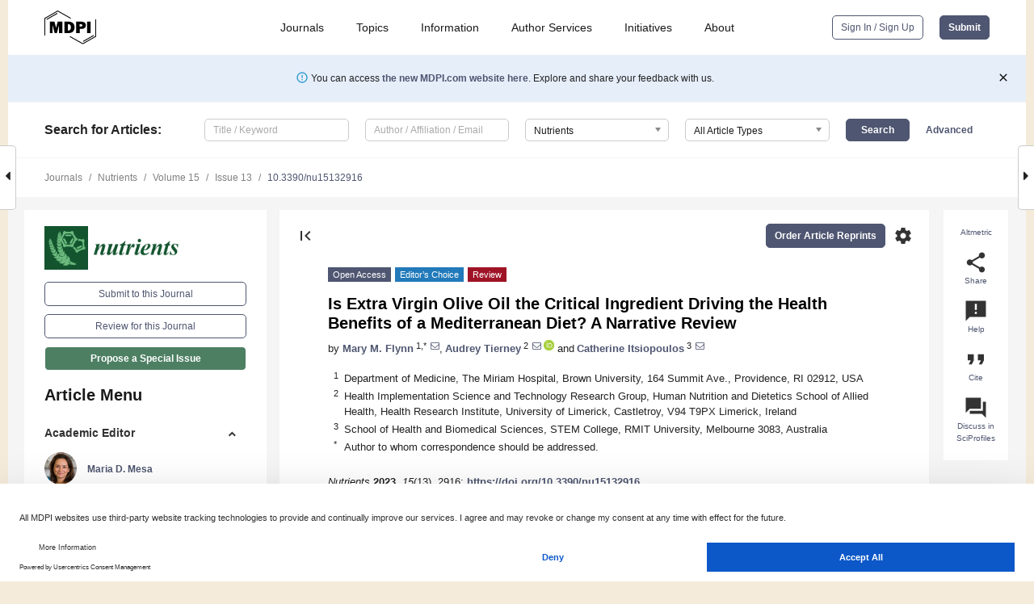

--- FILE ---
content_type: text/html; charset=UTF-8
request_url: https://www.mdpi.com/2072-6643/15/13/2916
body_size: 98551
content:


<!DOCTYPE html>
<html lang="en" xmlns:og="http://ogp.me/ns#" xmlns:fb="https://www.facebook.com/2008/fbml">
    <head>
        <meta charset="utf-8">
        <meta http-equiv="X-UA-Compatible" content="IE=edge,chrome=1">
        <meta content="mdpi" name="sso-service" />
                             <meta content="width=device-width, initial-scale=1.0" name="viewport" />        
                <title>Is Extra Virgin Olive Oil the Critical Ingredient Driving the Health Benefits of a Mediterranean Diet? A Narrative Review</title><link rel="stylesheet" href="https://pub.mdpi-res.com/assets/css/font-awesome.min.css?eb190a3a77e5e1ee?1768393762">
        <link rel="stylesheet" href="https://pub.mdpi-res.com/assets/css/jquery.multiselect.css?f56c135cbf4d1483?1768393762">
        <link rel="stylesheet" href="https://pub.mdpi-res.com/assets/css/chosen.min.css?d7ca5ca9441ef9e1?1768393762">

                    <link rel="stylesheet" href="https://pub.mdpi-res.com/assets/css/main2.css?811c15039ec4533e?1768393762">
        
                <link rel="mask-icon" href="https://pub.mdpi-res.com/img/mask-icon-128.svg?c1c7eca266cd7013?1768393762" color="#4f5671">
        <link rel="apple-touch-icon" sizes="180x180" href="https://pub.mdpi-res.com/icon/apple-touch-icon-180x180.png?1768393762">
        <link rel="apple-touch-icon" sizes="152x152" href="https://pub.mdpi-res.com/icon/apple-touch-icon-152x152.png?1768393762">
        <link rel="apple-touch-icon" sizes="144x144" href="https://pub.mdpi-res.com/icon/apple-touch-icon-144x144.png?1768393762">
        <link rel="apple-touch-icon" sizes="120x120" href="https://pub.mdpi-res.com/icon/apple-touch-icon-120x120.png?1768393762">
        <link rel="apple-touch-icon" sizes="114x114" href="https://pub.mdpi-res.com/icon/apple-touch-icon-114x114.png?1768393762">
        <link rel="apple-touch-icon" sizes="76x76"   href="https://pub.mdpi-res.com/icon/apple-touch-icon-76x76.png?1768393762">
        <link rel="apple-touch-icon" sizes="72x72"   href="https://pub.mdpi-res.com/icon/apple-touch-icon-72x72.png?1768393762">
        <link rel="apple-touch-icon" sizes="57x57"   href="https://pub.mdpi-res.com/icon/apple-touch-icon-57x57.png?1768393762">
        <link rel="apple-touch-icon"                 href="https://pub.mdpi-res.com/icon/apple-touch-icon-57x57.png?1768393762">
        <link rel="apple-touch-icon-precomposed"     href="https://pub.mdpi-res.com/icon/apple-touch-icon-57x57.png?1768393762">
                        <link rel="manifest" href="/manifest.json">
        <meta name="theme-color" content="#ffffff">
        <meta name="application-name" content="&nbsp;"/>

            <link rel="apple-touch-startup-image" href="https://pub.mdpi-res.com/img/journals/nutrients-logo-sq.png?af5d1945ce0451ad">
    <link rel="apple-touch-icon" href="https://pub.mdpi-res.com/img/journals/nutrients-logo-sq.png?af5d1945ce0451ad">
    <meta name="msapplication-TileImage" content="https://pub.mdpi-res.com/img/journals/nutrients-logo-sq.png?af5d1945ce0451ad">

            <link rel="stylesheet" href="https://pub.mdpi-res.com/assets/css/jquery-ui-1.10.4.custom.min.css?80647d88647bf347?1768393762">
    <link rel="stylesheet" href="https://pub.mdpi-res.com/assets/css/magnific-popup.min.css?04d343e036f8eecd?1768393762">
    <link rel="stylesheet" href="https://pub.mdpi-res.com/assets/css/xml2html/article-html.css?b5ed6c65b8b7ceb9?1768393762">
            
    <style>

h2, #abstract .related_suggestion_title {
    }

.batch_articles a {
    color: #000;
}

    a, .batch_articles .authors a, a:focus, a:hover, a:active, .batch_articles a:focus, .batch_articles a:hover, li.side-menu-li a {
            }

    span.label a {
        color: #fff;
    }

    #main-content a.title-link:hover,
    #main-content a.title-link:focus,
    #main-content div.generic-item a.title-link:hover,
    #main-content div.generic-item a.title-link:focus {
            }

    #main-content #middle-column .generic-item.article-item a.title-link:hover,
    #main-content #middle-column .generic-item.article-item a.title-link:focus {
            }

    .art-authors a.toEncode {
        color: #333;
        font-weight: 700;
    }

    #main-content #middle-column ul li::before {
            }

    .accordion-navigation.active a.accordion__title,
    .accordion-navigation.active a.accordion__title::after {
            }

    .accordion-navigation li:hover::before,
    .accordion-navigation li:hover a,
    .accordion-navigation li:focus a {
            }

    .relative-size-container .relative-size-image .relative-size {
            }

    .middle-column__help__fixed a:hover i,
            }

    input[type="checkbox"]:checked:after {
            }

    input[type="checkbox"]:not(:disabled):hover:before {
            }

    #main-content .bolded-text {
            }


#main-content .hypothesis-count-container {
    }

#main-content .hypothesis-count-container:before {
    }

.full-size-menu ul li.menu-item .dropdown-wrapper {
    }

.full-size-menu ul li.menu-item > a.open::after {
    }

#title-story .title-story-orbit .orbit-caption {
    #background: url('/img/design/000000_background.png') !important;
    background: url('/img/design/ffffff_background.png') !important;
    color: rgb(51, 51, 51) !important;
}

#main-content .content__container__orbit {
    background-color: #000 !important;
}

#main-content .content__container__journal {
        color: #fff;
}

.html-article-menu .row span {
    }

.html-article-menu .row span.active {
    }

.accordion-navigation__journal .side-menu-li.active::before,
.accordion-navigation__journal .side-menu-li.active a {
    color: rgba(18,84,47,0.75) !important;
    font-weight: 700;
}

.accordion-navigation__journal .side-menu-li:hover::before ,
.accordion-navigation__journal .side-menu-li:hover a {
    color: rgba(18,84,47,0.75) !important;
    }

.side-menu-ul li.active a, .side-menu-ul li.active, .side-menu-ul li.active::before {
    color: rgba(18,84,47,0.75) !important;
}

.side-menu-ul li.active a {
    }

.result-selected, .active-result.highlighted, .active-result:hover,
.result-selected, .active-result.highlighted, .active-result:focus {
        }

.search-container.search-container__default-scheme {
    }

nav.tab-bar .open-small-search.active:after {
    }

.search-container.search-container__default-scheme .custom-accordion-for-small-screen-link::after {
    color: #fff;
}

@media only screen and (max-width: 50em) {
    #main-content .content__container.journal-info {
        color: #fff;
            }

    #main-content .content__container.journal-info a {
        color: #fff;
    }
} 

.button.button--color {
        }

.button.button--color:hover,
.button.button--color:focus {
            }

.button.button--color-journal {
    position: relative;
    background-color: rgba(18,84,47,0.75);
    border-color: #fff;
    color: #fff !important;
}

.button.button--color-journal:hover::before {
    content: '';
    position: absolute;
    top: 0;
    left: 0;
    height: 100%;
    width: 100%;
    background-color: #ffffff;
    opacity: 0.2;
}

.button.button--color-journal:visited,
.button.button--color-journal:hover,
.button.button--color-journal:focus {
    background-color: rgba(18,84,47,0.75);
    border-color: #fff;
    color: #fff !important;
}

.button.button--color path {
    }

.button.button--color:hover path {
    fill: #fff;
}

#main-content #search-refinements .ui-slider-horizontal .ui-slider-range {
    }

.breadcrumb__element:last-of-type a {
    }

#main-header {
    }

#full-size-menu .top-bar, #full-size-menu li.menu-item span.user-email {
    }

.top-bar-section li:not(.has-form) a:not(.button) {
    }

#full-size-menu li.menu-item .dropdown-wrapper li a:hover {
    }

#full-size-menu li.menu-item a:hover, #full-size-menu li.menu.item a:focus, nav.tab-bar a:hover {
    }
#full-size-menu li.menu.item a:active, #full-size-menu li.menu.item a.active {
    }

#full-size-menu li.menu-item a.open-mega-menu.active, #full-size-menu li.menu-item div.mega-menu, a.open-mega-menu.active {
        }

#full-size-menu li.menu-item div.mega-menu li, #full-size-menu li.menu-item div.mega-menu a {
            border-color: #9a9a9a;
}

div.type-section h2 {
                font-size: 20px;
    line-height: 26px;
    font-weight: 300;
}

div.type-section h3 {
    margin-left: 15px;
    margin-bottom: 0px;
    font-weight: 300;
}

.journal-tabs .tab-title.active a {
            }

</style>
    <link rel="stylesheet" href="https://pub.mdpi-res.com/assets/css/slick.css?f38b2db10e01b157?1768393762">

                
    <meta name="title" content="Is Extra Virgin Olive Oil the Critical Ingredient Driving the Health Benefits of a Mediterranean Diet? A Narrative Review">
    <meta name="description" content="Most chronic diseases are preventable with a healthy diet, although there is debate about the optimal dietary approach. Increasingly more countries are focusing on food-based guidelines rather than the traditional nutrient-based approach. Although there is good agreement on plant foods, controversy remains about the types and amounts of fats and oils. This narrative review aims to systematically summarize and evaluate the latest evidence on the protective effects of extra virgin olive oil (EVOO) on disease risk factors. A systematic search of the relevant literature using PubMed, Cochrane Library, and Embase databases was conducted for the years 2000 through December 2022. A narrative synthesis was then undertaken. Of 281 retrieved articles, 34 articles fulfilled our inclusion criteria and were included. Compared with other dietary fats and low-fat diets, EVOO is superior in the management of clinical biomarkers including lowering blood pressure and LDL-c, increasing protective HDL-c, improving glycemic control, and weight management. The protective effects of EVOO are likely due to its polyphenol content rather than the monounsaturated fat content. It is therefore important to promote the regular use of EVOO in the context of healthy dietary patterns such as the Mediterranean diet for maximal health benefit." >
    <link rel="image_src" href="https://pub.mdpi-res.com/img/journals/nutrients-logo.png?af5d1945ce0451ad" >
    <meta name="dc.title" content="Is Extra Virgin Olive Oil the Critical Ingredient Driving the Health Benefits of a Mediterranean Diet? A Narrative Review">

    <meta name="dc.creator" content="Mary M. Flynn">
    <meta name="dc.creator" content="Audrey Tierney">
    <meta name="dc.creator" content="Catherine Itsiopoulos">
    
    <meta name="dc.type" content="Review">
    <meta name="dc.source" content="Nutrients 2023, Vol. 15, Page 2916">
    <meta name="dc.date" content="2023-06-27">
    <meta name ="dc.identifier" content="10.3390/nu15132916">
    
    <meta name="dc.publisher" content="Multidisciplinary Digital Publishing Institute">
    <meta name="dc.rights" content="http://creativecommons.org/licenses/by/3.0/">
    <meta name="dc.format" content="application/pdf" >
    <meta name="dc.language" content="en" >
    <meta name="dc.description" content="Most chronic diseases are preventable with a healthy diet, although there is debate about the optimal dietary approach. Increasingly more countries are focusing on food-based guidelines rather than the traditional nutrient-based approach. Although there is good agreement on plant foods, controversy remains about the types and amounts of fats and oils. This narrative review aims to systematically summarize and evaluate the latest evidence on the protective effects of extra virgin olive oil (EVOO) on disease risk factors. A systematic search of the relevant literature using PubMed, Cochrane Library, and Embase databases was conducted for the years 2000 through December 2022. A narrative synthesis was then undertaken. Of 281 retrieved articles, 34 articles fulfilled our inclusion criteria and were included. Compared with other dietary fats and low-fat diets, EVOO is superior in the management of clinical biomarkers including lowering blood pressure and LDL-c, increasing protective HDL-c, improving glycemic control, and weight management. The protective effects of EVOO are likely due to its polyphenol content rather than the monounsaturated fat content. It is therefore important to promote the regular use of EVOO in the context of healthy dietary patterns such as the Mediterranean diet for maximal health benefit." >

    <meta name="dc.subject" content="extra virgin olive oil" >
    <meta name="dc.subject" content="bioactive nutrients" >
    <meta name="dc.subject" content="polyphenols" >
    <meta name="dc.subject" content="Mediterranean diet" >
    
    <meta name ="prism.issn" content="2072-6643">
    <meta name ="prism.publicationName" content="Nutrients">
    <meta name ="prism.publicationDate" content="2023-06-27">
    <meta name ="prism.section" content="Review" >

            <meta name ="prism.volume" content="15">
        <meta name ="prism.number" content="13">
        <meta name ="prism.startingPage" content="2916" >

            
    <meta name="citation_issn" content="2072-6643">
    <meta name="citation_journal_title" content="Nutrients">
    <meta name="citation_publisher" content="Multidisciplinary Digital Publishing Institute">
    <meta name="citation_title" content="Is Extra Virgin Olive Oil the Critical Ingredient Driving the Health Benefits of a Mediterranean Diet? A Narrative Review">
    <meta name="citation_publication_date" content="2023/1">
    <meta name="citation_online_date" content="2023/06/27">

            <meta name="citation_volume" content="15">
        <meta name="citation_issue" content="13">
        <meta name="citation_firstpage" content="2916">

            
    <meta name="citation_author" content="Flynn, Mary M.">
    <meta name="citation_author" content="Tierney, Audrey">
    <meta name="citation_author" content="Itsiopoulos, Catherine">
    
    <meta name="citation_doi" content="10.3390/nu15132916">
    
    <meta name="citation_id" content="mdpi-nu15132916">
    <meta name="citation_abstract_html_url" content="https://www.mdpi.com/2072-6643/15/13/2916">

    <meta name="citation_pdf_url" content="https://www.mdpi.com/2072-6643/15/13/2916/pdf?version=1687863108">
    <link rel="alternate" type="application/pdf" title="PDF Full-Text" href="https://www.mdpi.com/2072-6643/15/13/2916/pdf?version=1687863108">
    <meta name="fulltext_pdf" content="https://www.mdpi.com/2072-6643/15/13/2916/pdf?version=1687863108">
    
    <meta name="citation_fulltext_html_url" content="https://www.mdpi.com/2072-6643/15/13/2916/htm">
    <link rel="alternate" type="text/html" title="HTML Full-Text" href="https://www.mdpi.com/2072-6643/15/13/2916/htm">
    <meta name="fulltext_html" content="https://www.mdpi.com/2072-6643/15/13/2916/htm">
    
    <link rel="alternate" type="text/xml" title="XML Full-Text" href="https://www.mdpi.com/2072-6643/15/13/2916/xml">
    <meta name="fulltext_xml" content="https://www.mdpi.com/2072-6643/15/13/2916/xml">
    <meta name="citation_xml_url" content="https://www.mdpi.com/2072-6643/15/13/2916/xml">
    
    <meta name="twitter:card" content="summary" />
    <meta name="twitter:site" content="@MDPIOpenAccess" />
    <meta name="twitter:image" content="https://pub.mdpi-res.com/img/journals/nutrients-logo-social.png?af5d1945ce0451ad" />

    <meta property="fb:app_id" content="131189377574"/>
    <meta property="og:site_name" content="MDPI"/>
    <meta property="og:type" content="article"/>
    <meta property="og:url" content="https://www.mdpi.com/2072-6643/15/13/2916" />
    <meta property="og:title" content="Is Extra Virgin Olive Oil the Critical Ingredient Driving the Health Benefits of a Mediterranean Diet? A Narrative Review" />
    <meta property="og:description" content="Most chronic diseases are preventable with a healthy diet, although there is debate about the optimal dietary approach. Increasingly more countries are focusing on food-based guidelines rather than the traditional nutrient-based approach. Although there is good agreement on plant foods, controversy remains about the types and amounts of fats and oils. This narrative review aims to systematically summarize and evaluate the latest evidence on the protective effects of extra virgin olive oil (EVOO) on disease risk factors. A systematic search of the relevant literature using PubMed, Cochrane Library, and Embase databases was conducted for the years 2000 through December 2022. A narrative synthesis was then undertaken. Of 281 retrieved articles, 34 articles fulfilled our inclusion criteria and were included. Compared with other dietary fats and low-fat diets, EVOO is superior in the management of clinical biomarkers including lowering blood pressure and LDL-c, increasing protective HDL-c, improving glycemic control, and weight management. The protective effects of EVOO are likely due to its polyphenol content rather than the monounsaturated fat content. It is therefore important to promote the regular use of EVOO in the context of healthy dietary patterns such as the Mediterranean diet for maximal health benefit." />
    <meta property="og:image" content="https://pub.mdpi-res.com/nutrients/nutrients-15-02916/article_deploy/html/images/nutrients-15-02916-g001-550.jpg?1687863307" />
                <link rel="alternate" type="application/rss+xml" title="MDPI Publishing - Latest articles" href="https://www.mdpi.com/rss">
                
        <meta name="google-site-verification" content="PxTlsg7z2S00aHroktQd57fxygEjMiNHydKn3txhvwY">
        <meta name="facebook-domain-verification" content="mcoq8dtq6sb2hf7z29j8w515jjoof7" />

                <script id="usercentrics-cmp" src="https://web.cmp.usercentrics.eu/ui/loader.js" data-ruleset-id="PbAnaGk92sB5Cc" async></script>
        
        <!--[if lt IE 9]>
            <script>var browserIe8 = true;</script>
            <link rel="stylesheet" href="https://pub.mdpi-res.com/assets/css/ie8foundationfix.css?50273beac949cbf0?1768393762">
            <script src="//html5shiv.googlecode.com/svn/trunk/html5.js"></script>
            <script src="//cdnjs.cloudflare.com/ajax/libs/html5shiv/3.6.2/html5shiv.js"></script>
            <script src="//s3.amazonaws.com/nwapi/nwmatcher/nwmatcher-1.2.5-min.js"></script>
            <script src="//html5base.googlecode.com/svn-history/r38/trunk/js/selectivizr-1.0.3b.js"></script>
            <script src="//cdnjs.cloudflare.com/ajax/libs/respond.js/1.1.0/respond.min.js"></script>
            <script src="https://pub.mdpi-res.com/assets/js/ie8/ie8patch.js?9e1d3c689a0471df?1768393762"></script>
            <script src="https://pub.mdpi-res.com/assets/js/ie8/rem.min.js?94b62787dcd6d2f2?1768393762"></script>            
                                                        <![endif]-->

                    <script>
                window.dataLayer = window.dataLayer || [];
                function gtag() { dataLayer.push(arguments); }
                gtag('consent', 'default', {
                    'ad_user_data': 'denied',
                    'ad_personalization': 'denied',
                    'ad_storage': 'denied',
                    'analytics_storage': 'denied',
                    'wait_for_update': 500,
                });
                dataLayer.push({'gtm.start': new Date().getTime(), 'event': 'gtm.js'});

                            </script>

            <script>
                (function(w,d,s,l,i){w[l]=w[l]||[];w[l].push({'gtm.start':
                new Date().getTime(),event:'gtm.js'});var f=d.getElementsByTagName(s)[0],
                j=d.createElement(s),dl=l!='dataLayer'?'&l='+l:'';j.async=true;j.src=
                'https://www.googletagmanager.com/gtm.js?id='+i+dl;f.parentNode.insertBefore(j,f);
                })(window,document,'script','dataLayer','GTM-WPK7SW5');
            </script>

                        
                              <script>!function(e){var n="https://s.go-mpulse.net/boomerang/";if("True"=="True")e.BOOMR_config=e.BOOMR_config||{},e.BOOMR_config.PageParams=e.BOOMR_config.PageParams||{},e.BOOMR_config.PageParams.pci=!0,n="https://s2.go-mpulse.net/boomerang/";if(window.BOOMR_API_key="4MGA4-E5JH8-79LAG-STF7X-79Z92",function(){function e(){if(!o){var e=document.createElement("script");e.id="boomr-scr-as",e.src=window.BOOMR.url,e.async=!0,i.parentNode.appendChild(e),o=!0}}function t(e){o=!0;var n,t,a,r,d=document,O=window;if(window.BOOMR.snippetMethod=e?"if":"i",t=function(e,n){var t=d.createElement("script");t.id=n||"boomr-if-as",t.src=window.BOOMR.url,BOOMR_lstart=(new Date).getTime(),e=e||d.body,e.appendChild(t)},!window.addEventListener&&window.attachEvent&&navigator.userAgent.match(/MSIE [67]\./))return window.BOOMR.snippetMethod="s",void t(i.parentNode,"boomr-async");a=document.createElement("IFRAME"),a.src="about:blank",a.title="",a.role="presentation",a.loading="eager",r=(a.frameElement||a).style,r.width=0,r.height=0,r.border=0,r.display="none",i.parentNode.appendChild(a);try{O=a.contentWindow,d=O.document.open()}catch(_){n=document.domain,a.src="javascript:var d=document.open();d.domain='"+n+"';void(0);",O=a.contentWindow,d=O.document.open()}if(n)d._boomrl=function(){this.domain=n,t()},d.write("<bo"+"dy onload='document._boomrl();'>");else if(O._boomrl=function(){t()},O.addEventListener)O.addEventListener("load",O._boomrl,!1);else if(O.attachEvent)O.attachEvent("onload",O._boomrl);d.close()}function a(e){window.BOOMR_onload=e&&e.timeStamp||(new Date).getTime()}if(!window.BOOMR||!window.BOOMR.version&&!window.BOOMR.snippetExecuted){window.BOOMR=window.BOOMR||{},window.BOOMR.snippetStart=(new Date).getTime(),window.BOOMR.snippetExecuted=!0,window.BOOMR.snippetVersion=12,window.BOOMR.url=n+"4MGA4-E5JH8-79LAG-STF7X-79Z92";var i=document.currentScript||document.getElementsByTagName("script")[0],o=!1,r=document.createElement("link");if(r.relList&&"function"==typeof r.relList.supports&&r.relList.supports("preload")&&"as"in r)window.BOOMR.snippetMethod="p",r.href=window.BOOMR.url,r.rel="preload",r.as="script",r.addEventListener("load",e),r.addEventListener("error",function(){t(!0)}),setTimeout(function(){if(!o)t(!0)},3e3),BOOMR_lstart=(new Date).getTime(),i.parentNode.appendChild(r);else t(!1);if(window.addEventListener)window.addEventListener("load",a,!1);else if(window.attachEvent)window.attachEvent("onload",a)}}(),"".length>0)if(e&&"performance"in e&&e.performance&&"function"==typeof e.performance.setResourceTimingBufferSize)e.performance.setResourceTimingBufferSize();!function(){if(BOOMR=e.BOOMR||{},BOOMR.plugins=BOOMR.plugins||{},!BOOMR.plugins.AK){var n=""=="true"?1:0,t="",a="clnhncax24f6u2liaxna-f-b2d15d25c-clientnsv4-s.akamaihd.net",i="false"=="true"?2:1,o={"ak.v":"39","ak.cp":"1774948","ak.ai":parseInt("1155516",10),"ak.ol":"0","ak.cr":9,"ak.ipv":4,"ak.proto":"h2","ak.rid":"fc4680bc","ak.r":48121,"ak.a2":n,"ak.m":"dscb","ak.n":"essl","ak.bpcip":"18.218.118.0","ak.cport":45668,"ak.gh":"23.62.38.243","ak.quicv":"","ak.tlsv":"tls1.3","ak.0rtt":"","ak.0rtt.ed":"","ak.csrc":"-","ak.acc":"","ak.t":"1768424922","ak.ak":"hOBiQwZUYzCg5VSAfCLimQ==Izw+KiaBDzQUJ6cQSRMrCDb1CnLVwIsU+m1+DrZmlwfOGb9YLnjrqtjJ0xAQUOhzUAXfhAuejD6VRzNlWU7FIBfHjVGZkbCF/5V12mmvqZ4YbNkuTqGSYyySuW2zt+6n4tvDKFt3K9EwfJ2fM4MBHLFM2kxpYlDfPdMy3UusUpP9TnAyLMA3kpz6dR4MjLLxKW96jzZkbgx5FILRgET/rokiD6YTfIvrNKUjEK0Ku/uCdXsf+V6Ee31maOlG3DsM8khuyHq+sLk8UvxRCbl1zJMWoNsl2N+ED6A8FsHUVMU/bjGSAaummN4qEUWlXuXOeOjwB9fWi6umLB2hVm5nnbht5CvXFXkhUp+nW2ag9ZxfWU52RxNTIdtSZMnX4Enf6qgaKMJDhAVkNuizn/P2uweIdJMCVJSpZKyPcWczq74=","ak.pv":"21","ak.dpoabenc":"","ak.tf":i};if(""!==t)o["ak.ruds"]=t;var r={i:!1,av:function(n){var t="http.initiator";if(n&&(!n[t]||"spa_hard"===n[t]))o["ak.feo"]=void 0!==e.aFeoApplied?1:0,BOOMR.addVar(o)},rv:function(){var e=["ak.bpcip","ak.cport","ak.cr","ak.csrc","ak.gh","ak.ipv","ak.m","ak.n","ak.ol","ak.proto","ak.quicv","ak.tlsv","ak.0rtt","ak.0rtt.ed","ak.r","ak.acc","ak.t","ak.tf"];BOOMR.removeVar(e)}};BOOMR.plugins.AK={akVars:o,akDNSPreFetchDomain:a,init:function(){if(!r.i){var e=BOOMR.subscribe;e("before_beacon",r.av,null,null),e("onbeacon",r.rv,null,null),r.i=!0}return this},is_complete:function(){return!0}}}}()}(window);</script></head>

    <body>
         
                		        	        		        	
		<div class="direction direction_right" id="small_right" style="border-right-width: 0px; padding:0;">
        <i class="fa fa-caret-right fa-2x"></i>
    </div>

	<div class="big_direction direction_right" id="big_right" style="border-right-width: 0px;">
				<div style="text-align: right;">
									Next Article in Journal<br>
				<div><a href="/2072-6643/15/13/2917">Early Energy Intake and Amino Acid Profile in Preterm Newborns: A Quasi-Experimental Study</a></div>
					 			 		Next Article in Special Issue<br>
		 		<div><a href="/2072-6643/15/15/3356">Mediterranean Diet for Primary and Secondary Prevention of Cardiovascular Disease and Mortality: An Updated Systematic Review</a></div>
		 		 		 	</div>
	</div>
	
		<div class="direction" id="small_left" style="border-left-width: 0px">
        <i class="fa fa-caret-left fa-2x"></i>
    </div>
	<div class="big_direction" id="big_left" style="border-left-width: 0px;">
				<div>
									Previous Article in Journal<br>
				<div><a href="/2072-6643/15/13/2912">Therapeutic Potential of Bioactive Compounds from <i>Brugmansia&nbsp;suaveolens</i> Bercht. &amp; J. Presl</a></div>
					 			 	 	</div>
	</div>
	    <div style="clear: both;"></div>

                    
<div id="menuModal" class="reveal-modal reveal-modal-new reveal-modal-menu" aria-hidden="true" data-reveal role="dialog">
    <div class="menu-container">
        <div class="UI_NavMenu">
            


<div class="content__container " >
    <div class="custom-accordion-for-small-screen-link " >
                            <h2>Journals</h2>
                    </div>

    <div class="target-item custom-accordion-for-small-screen-content show-for-medium-up">
                            <div class="menu-container__links">
                        <div style="width: 100%; float: left;">
                            <a href="/about/journals">Active Journals</a>
                            <a href="/about/journalfinder">Find a Journal</a>
                            <a href="/about/journals/proposal">Journal Proposal</a>
                            <a href="/about/proceedings">Proceedings Series</a>
                        </div>
                    </div>
                    </div>
</div>

            <a href="/topics">
                <h2>Topics</h2>
            </a>

            


<div class="content__container " >
    <div class="custom-accordion-for-small-screen-link " >
                            <h2>Information</h2>
                    </div>

    <div class="target-item custom-accordion-for-small-screen-content show-for-medium-up">
                            <div class="menu-container__links">
                        <div style="width: 100%; max-width: 200px; float: left;">
                            <a href="/authors">For Authors</a>
                            <a href="/reviewers">For Reviewers</a>
                            <a href="/editors">For Editors</a>
                            <a href="/librarians">For Librarians</a>
                            <a href="/publishing_services">For Publishers</a>
                            <a href="/societies">For Societies</a>
                            <a href="/conference_organizers">For Conference Organizers</a>
                        </div>
                        <div style="width: 100%; max-width: 250px; float: left;">
                            <a href="/openaccess">Open Access Policy</a>
                            <a href="/ioap">Institutional Open Access Program</a>
                            <a href="/special_issues_guidelines">Special Issues Guidelines</a>
                            <a href="/editorial_process">Editorial Process</a>
                            <a href="/ethics">Research and Publication Ethics</a>
                            <a href="/apc">Article Processing Charges</a>
                            <a href="/awards">Awards</a>
                            <a href="/testimonials">Testimonials</a>
                        </div>
                    </div>
                    </div>
</div>

            <a href="/authors/english">
                <h2>Author Services</h2>
            </a>

            


<div class="content__container " >
    <div class="custom-accordion-for-small-screen-link " >
                            <h2>Initiatives</h2>
                    </div>

    <div class="target-item custom-accordion-for-small-screen-content show-for-medium-up">
                            <div class="menu-container__links">
                        <div style="width: 100%; float: left;">
                            <a href="https://sciforum.net" target="_blank" rel="noopener noreferrer">Sciforum</a>
                            <a href="https://www.mdpi.com/books" target="_blank" rel="noopener noreferrer">MDPI Books</a>
                            <a href="https://www.preprints.org" target="_blank" rel="noopener noreferrer">Preprints.org</a>
                            <a href="https://www.scilit.com" target="_blank" rel="noopener noreferrer">Scilit</a>
                            <a href="https://sciprofiles.com" target="_blank" rel="noopener noreferrer">SciProfiles</a>
                            <a href="https://encyclopedia.pub" target="_blank" rel="noopener noreferrer">Encyclopedia</a>
                            <a href="https://jams.pub" target="_blank" rel="noopener noreferrer">JAMS</a>
                            <a href="/about/proceedings">Proceedings Series</a>
                        </div>
                    </div>
                    </div>
</div>

            


<div class="content__container " >
    <div class="custom-accordion-for-small-screen-link " >
                            <h2>About</h2>
                    </div>

    <div class="target-item custom-accordion-for-small-screen-content show-for-medium-up">
                            <div class="menu-container__links">
                        <div style="width: 100%; float: left;">
                            <a href="/about">Overview</a>
                            <a href="/about/contact">Contact</a>
                            <a href="https://careers.mdpi.com" target="_blank" rel="noopener noreferrer">Careers</a>
                            <a href="/about/announcements">News</a>
                            <a href="/about/press">Press</a>
                            <a href="http://blog.mdpi.com/" target="_blank" rel="noopener noreferrer">Blog</a>
                        </div>
                    </div>
                    </div>
</div>
        </div>

        <div class="menu-container__buttons">
                            <a class="button UA_SignInUpButton" href="/user/login">Sign In / Sign Up</a>
                    </div>
    </div>
</div>

                
<div id="captchaModal" class="reveal-modal reveal-modal-new reveal-modal-new--small" data-reveal aria-label="Captcha" aria-hidden="true" role="dialog"></div>
        
<div id="actionDisabledModal" class="reveal-modal" data-reveal aria-labelledby="actionDisableModalTitle" aria-hidden="true" role="dialog" style="width: 300px;">
    <h2 id="actionDisableModalTitle">Notice</h2>
    <form action="/email/captcha" method="post" id="emailCaptchaForm">
        <div class="row">
            <div id="js-action-disabled-modal-text" class="small-12 columns">
            </div>
            
            <div id="js-action-disabled-modal-submit" class="small-12 columns" style="margin-top: 10px; display: none;">
                You can make submissions to other journals 
                <a href="https://susy.mdpi.com/user/manuscripts/upload">here</a>.
            </div>
        </div>
    </form>
    <a class="close-reveal-modal" aria-label="Close">
        <i class="material-icons">clear</i>
    </a>
</div>
        
<div id="rssNotificationModal" class="reveal-modal reveal-modal-new" data-reveal aria-labelledby="rssNotificationModalTitle" aria-hidden="true" role="dialog">
    <div class="row">
        <div class="small-12 columns">
            <h2 id="rssNotificationModalTitle">Notice</h2>
            <p>
                You are accessing a machine-readable page. In order to be human-readable, please install an RSS reader.
            </p>
        </div>
    </div>
    <div class="row">
        <div class="small-12 columns">
            <a class="button button--color js-rss-notification-confirm">Continue</a>
            <a class="button button--grey" onclick="$(this).closest('.reveal-modal').find('.close-reveal-modal').click(); return false;">Cancel</a>
        </div>
    </div>
    <a class="close-reveal-modal" aria-label="Close">
        <i class="material-icons">clear</i>
    </a>
</div>
        
<div id="drop-article-label-openaccess" class="f-dropdown medium" data-dropdown-content aria-hidden="true" tabindex="-1">
    <p>
        All articles published by MDPI are made immediately available worldwide under an open access license. No special 
        permission is required to reuse all or part of the article published by MDPI, including figures and tables. For 
        articles published under an open access Creative Common CC BY license, any part of the article may be reused without 
        permission provided that the original article is clearly cited. For more information, please refer to
        <a href="https://www.mdpi.com/openaccess">https://www.mdpi.com/openaccess</a>.
    </p>
</div>

<div id="drop-article-label-feature" class="f-dropdown medium" data-dropdown-content aria-hidden="true" tabindex="-1">
    <p>
        Feature papers represent the most advanced research with significant potential for high impact in the field. A Feature 
        Paper should be a substantial original Article that involves several techniques or approaches, provides an outlook for 
        future research directions and describes possible research applications.
    </p>

    <p>
        Feature papers are submitted upon individual invitation or recommendation by the scientific editors and must receive 
        positive feedback from the reviewers.
    </p>
</div>

<div id="drop-article-label-choice" class="f-dropdown medium" data-dropdown-content aria-hidden="true" tabindex="-1">
    <p>
        Editor’s Choice articles are based on recommendations by the scientific editors of MDPI journals from around the world. 
        Editors select a small number of articles recently published in the journal that they believe will be particularly 
        interesting to readers, or important in the respective research area. The aim is to provide a snapshot of some of the 
        most exciting work published in the various research areas of the journal.

        <div style="margin-top: -10px;">
            <div id="drop-article-label-choice-journal-link" style="display: none; margin-top: -10px; padding-top: 10px;">
            </div>
        </div>
    </p>
</div>

<div id="drop-article-label-resubmission" class="f-dropdown medium" data-dropdown-content aria-hidden="true" tabindex="-1">
    <p>
        Original Submission Date Received: <span id="drop-article-label-resubmission-date"></span>.
    </p>
</div>

                <div id="container">
                        
                <noscript>
                    <div id="no-javascript">
                        You seem to have javascript disabled. Please note that many of the page functionalities won't work as expected without javascript enabled.
                    </div>
                </noscript>

                <div class="fixed">
                    <nav class="tab-bar show-for-medium-down">
                        <div class="row full-width collapse">
                            <div class="medium-3 small-4 columns">
                                <a href="/">
                                    <img class="full-size-menu__mdpi-logo" src="https://pub.mdpi-res.com/img/design/mdpi-pub-logo-black-small1.svg?da3a8dcae975a41c?1768393762" style="width: 64px;" title="MDPI Open Access Journals">
                                </a>
                            </div>
                            <div class="medium-3 small-4 columns right-aligned">
                                <div class="show-for-medium-down">
                                    <a href="#" style="display: none;">
                                        <i class="material-icons" onclick="$('#menuModal').foundation('reveal', 'close'); return false;">clear</i>
                                    </a>

                                    <a class="js-toggle-desktop-layout-link" title="Toggle desktop layout" style="display: none;" href="/toggle_desktop_layout_cookie">
                                        <i class="material-icons">zoom_out_map</i>
                                    </a>

                                                                            <a href="#" class="js-open-small-search open-small-search">
                                            <i class="material-icons show-for-small only">search</i>
                                        </a>
                                    
                                    <a title="MDPI main page" class="js-open-menu" data-reveal-id="menuModal" href="#">
                                        <i class="material-icons">menu</i>
                                    </a>
                                </div>
                            </div>
                        </div>
                    </nav>                       	
                </div>
                
                <section class="main-section">
                    <header>
                        <div class="full-size-menu show-for-large-up">
                             
                                <div class="row full-width">
                                                                        <div class="large-1 columns">
                                        <a href="/">
                                            <img class="full-size-menu__mdpi-logo" src="https://pub.mdpi-res.com/img/design/mdpi-pub-logo-black-small1.svg?da3a8dcae975a41c?1768393762" title="MDPI Open Access Journals">
                                        </a>
                                    </div>

                                                                        <div class="large-8 columns text-right UI_NavMenu">
                                        <ul>
                                            <li class="menu-item"> 
                                                <a href="/about/journals" data-dropdown="journals-dropdown" aria-controls="journals-dropdown" aria-expanded="false" data-options="is_hover: true; hover_timeout: 200">Journals</a>

                                                <ul id="journals-dropdown" class="f-dropdown dropdown-wrapper dropdown-wrapper__small" data-dropdown-content aria-hidden="true" tabindex="-1">
                                                    <li>
                                                        <div class="row">
                                                            <div class="small-12 columns">
                                                                <ul>
                                                                    <li>
                                                                        <a href="/about/journals">
                                                                            Active Journals
                                                                        </a>
                                                                    </li>
                                                                    <li>
                                                                        <a href="/about/journalfinder">
                                                                            Find a Journal
                                                                        </a>
                                                                    </li>
                                                                    <li>
                                                                        <a href="/about/journals/proposal">
                                                                            Journal Proposal
                                                                        </a>
                                                                    </li>
                                                                    <li>
                                                                        <a href="/about/proceedings">
                                                                            Proceedings Series
                                                                        </a>
                                                                    </li>
                                                                </ul>
                                                            </div>
                                                        </div>
                                                    </li>
                                                </ul>
                                            </li>

                                            <li class="menu-item"> 
                                                <a href="/topics">Topics</a>
                                            </li>

                                            <li class="menu-item"> 
                                                <a href="/authors" data-dropdown="information-dropdown" aria-controls="information-dropdown" aria-expanded="false" data-options="is_hover:true; hover_timeout:200">Information</a>

                                                <ul id="information-dropdown" class="f-dropdown dropdown-wrapper" data-dropdown-content aria-hidden="true" tabindex="-1">
                                                    <li>
                                                        <div class="row">
                                                            <div class="small-5 columns right-border">
                                                                <ul>
                                                                    <li>
                                                                        <a href="/authors">For Authors</a>
                                                                    </li>
                                                                    <li>
                                                                        <a href="/reviewers">For Reviewers</a>
                                                                    </li>
                                                                    <li>
                                                                        <a href="/editors">For Editors</a>
                                                                    </li>
                                                                    <li>
                                                                        <a href="/librarians">For Librarians</a>
                                                                    </li>
                                                                    <li>
                                                                        <a href="/publishing_services">For Publishers</a>
                                                                    </li>
                                                                    <li>
                                                                        <a href="/societies">For Societies</a>
                                                                    </li>
                                                                    <li>
                                                                        <a href="/conference_organizers">For Conference Organizers</a>
                                                                    </li>
                                                                </ul>
                                                            </div>

                                                            <div class="small-7 columns">
                                                                <ul>
                                                                    <li>
                                                                        <a href="/openaccess">Open Access Policy</a>
                                                                    </li>
                                                                    <li>
                                                                        <a href="/ioap">Institutional Open Access Program</a>
                                                                    </li>
                                                                    <li>
                                                                        <a href="/special_issues_guidelines">Special Issues Guidelines</a>
                                                                    </li>
                                                                    <li>
                                                                        <a href="/editorial_process">Editorial Process</a>
                                                                    </li>
                                                                    <li>
                                                                        <a href="/ethics">Research and Publication Ethics</a>
                                                                    </li>
                                                                    <li>
                                                                        <a href="/apc">Article Processing Charges</a>
                                                                    </li>
                                                                    <li>
                                                                        <a href="/awards">Awards</a>
                                                                    </li>
                                                                    <li>
                                                                        <a href="/testimonials">Testimonials</a>
                                                                    </li>
                                                                </ul>
                                                            </div>
                                                        </div>
                                                    </li>
                                                </ul>
                                            </li>

                                            <li class="menu-item">
                                                <a href="/authors/english">Author Services</a>
                                            </li>

                                            <li class="menu-item"> 
                                                <a href="/about/initiatives" data-dropdown="initiatives-dropdown" aria-controls="initiatives-dropdown" aria-expanded="false" data-options="is_hover: true; hover_timeout: 200">Initiatives</a>

                                                <ul id="initiatives-dropdown" class="f-dropdown dropdown-wrapper dropdown-wrapper__small" data-dropdown-content aria-hidden="true" tabindex="-1">
                                                    <li>
                                                        <div class="row">
                                                            <div class="small-12 columns">
                                                                <ul>
                                                                    <li>
                                                                        <a href="https://sciforum.net" target="_blank" rel="noopener noreferrer">
                                                                                                                                                        Sciforum
                                                                        </a>
                                                                    </li>
                                                                    <li>
                                                                        <a href="https://www.mdpi.com/books" target="_blank" rel="noopener noreferrer">
                                                                                                                                                        MDPI Books
                                                                        </a>
                                                                    </li>
                                                                    <li>
                                                                        <a href="https://www.preprints.org" target="_blank" rel="noopener noreferrer">
                                                                                                                                                        Preprints.org
                                                                        </a>
                                                                    </li>
                                                                    <li>
                                                                        <a href="https://www.scilit.com" target="_blank" rel="noopener noreferrer">
                                                                                                                                                        Scilit
                                                                        </a>
                                                                    </li>
                                                                    <li>
                                                                        <a href="https://sciprofiles.com" target="_blank" rel="noopener noreferrer">
                                                                            SciProfiles
                                                                        </a>
                                                                    </li>
                                                                    <li>
                                                                        <a href="https://encyclopedia.pub" target="_blank" rel="noopener noreferrer">
                                                                                                                                                        Encyclopedia
                                                                        </a>
                                                                    </li>
                                                                    <li>
                                                                        <a href="https://jams.pub" target="_blank" rel="noopener noreferrer">
                                                                            JAMS
                                                                        </a>
                                                                    </li>
                                                                    <li>
                                                                        <a href="/about/proceedings">
                                                                            Proceedings Series
                                                                        </a>
                                                                    </li>
                                                                </ul>
                                                            </div>
                                                        </div>
                                                    </li>
                                                </ul>
                                            </li>

                                            <li class="menu-item"> 
                                                <a href="/about" data-dropdown="about-dropdown" aria-controls="about-dropdown" aria-expanded="false" data-options="is_hover: true; hover_timeout: 200">About</a>

                                                <ul id="about-dropdown" class="f-dropdown dropdown-wrapper dropdown-wrapper__small" data-dropdown-content aria-hidden="true" tabindex="-1">
                                                    <li>
                                                        <div class="row">
                                                            <div class="small-12 columns">
                                                                <ul>
                                                                    <li>
                                                                        <a href="/about">
                                                                            Overview
                                                                        </a>
                                                                    </li>
                                                                    <li>
                                                                        <a href="/about/contact">
                                                                            Contact
                                                                        </a>
                                                                    </li>
                                                                    <li>
                                                                        <a href="https://careers.mdpi.com" target="_blank" rel="noopener noreferrer">
                                                                            Careers
                                                                        </a>
                                                                    </li>
                                                                    <li> 
                                                                        <a href="/about/announcements">
                                                                            News
                                                                        </a>
                                                                    </li>
                                                                    <li> 
                                                                        <a href="/about/press">
                                                                            Press
                                                                        </a>
                                                                    </li>
                                                                    <li>
                                                                        <a href="http://blog.mdpi.com/" target="_blank" rel="noopener noreferrer">
                                                                            Blog
                                                                        </a>
                                                                    </li>
                                                                </ul>
                                                            </div>
                                                        </div>
                                                    </li>
                                                </ul>
                                            </li>

                                                                                    </ul>
                                    </div>

                                    <div class="large-3 columns text-right full-size-menu__buttons">
                                        <div>
                                                                                            <a class="button button--default-inversed UA_SignInUpButton" href="/user/login">Sign In / Sign Up</a>
                                            
                                                <a class="button button--default js-journal-active-only-link js-journal-active-only-submit-link UC_NavSubmitButton" href="            https://susy.mdpi.com/user/manuscripts/upload?journal=nutrients
    " data-disabledmessage="new submissions are not possible.">Submit</a>
                                        </div>
                                    </div>
                                </div>
                            </div>

                            <div class="row full-width new-website-link-banner" style="padding: 20px 50px 20px 20px; background-color: #E6EEFA; position: relative; display: none;">
                                <div class="small-12 columns" style="padding: 0; margin: 0; text-align: center;">
                                    <i class="material-icons" style="font-size: 16px; color: #2C9ACF; position: relative; top: -2px;">error_outline</i>
                                    You can access <a href="https://www.mdpi.com/redirect/new_site">the new MDPI.com website here</a>. Explore and share your feedback with us.
                                    <a href="#" class="new-website-link-banner-close"><i class="material-icons" style="font-size: 16px; color: #000000; position: absolute; right: -30px; top: 0px;">close</i></a>
                                </div>
                            </div>

                                                            <div class="header-divider">&nbsp;</div>
                            
                                                            <div class="search-container hide-for-small-down row search-container__homepage-scheme">
                                                                                                                        
















<form id="basic_search" style="background-color: inherit !important;" class="large-12 medium-12 columns " action="/search" method="get">

    <div class="row search-container__main-elements">
            
            <div class="large-2 medium-2 small-12 columns text-right1 small-only-text-left">
        <div class="show-for-medium-up">
            <div class="search-input-label">&nbsp;</div>
        </div>
            <span class="search-container__title">Search<span class="hide-for-medium"> for Articles</span><span class="hide-for-small">:</span></span>
    
    </div>


        <div class="custom-accordion-for-small-screen-content">
                
                <div class="large-2 medium-2 small-6 columns ">
        <div class="">
            <div class="search-input-label">Title / Keyword</div>
        </div>
                <input type="text" placeholder="Title / Keyword" id="q" tabindex="1" name="q" value="" />
    
    </div>


                
                <div class="large-2 medium-2 small-6 columns ">
        <div class="">
            <div class="search-input-label">Author / Affiliation / Email</div>
        </div>
                <input type="text" id="authors" placeholder="Author / Affiliation / Email" tabindex="2" name="authors" value="" />
    
    </div>


                
                <div class="large-2 medium-2 small-6 columns ">
        <div class="">
            <div class="search-input-label">Journal</div>
        </div>
                <select id="journal" tabindex="3" name="journal" class="chosen-select">
            <option value="">All Journals</option>
             
                        <option value="accountaudit" >
                                    Accounting and Auditing
                            </option>
             
                        <option value="acoustics" >
                                    Acoustics
                            </option>
             
                        <option value="amh" >
                                    Acta Microbiologica Hellenica (AMH)
                            </option>
             
                        <option value="actuators" >
                                    Actuators
                            </option>
             
                        <option value="adhesives" >
                                    Adhesives
                            </option>
             
                        <option value="admsci" >
                                    Administrative Sciences
                            </option>
             
                        <option value="adolescents" >
                                    Adolescents
                            </option>
             
                        <option value="arm" >
                                    Advances in Respiratory Medicine (ARM)
                            </option>
             
                        <option value="aerobiology" >
                                    Aerobiology
                            </option>
             
                        <option value="aerospace" >
                                    Aerospace
                            </option>
             
                        <option value="agriculture" >
                                    Agriculture
                            </option>
             
                        <option value="agriengineering" >
                                    AgriEngineering
                            </option>
             
                        <option value="agrochemicals" >
                                    Agrochemicals
                            </option>
             
                        <option value="agronomy" >
                                    Agronomy
                            </option>
             
                        <option value="ai" >
                                    AI
                            </option>
             
                        <option value="aichem" >
                                    AI Chemistry
                            </option>
             
                        <option value="aieng" >
                                    AI for Engineering
                            </option>
             
                        <option value="aieduc" >
                                    AI in Education
                            </option>
             
                        <option value="aimed" >
                                    AI in Medicine
                            </option>
             
                        <option value="aimater" >
                                    AI Materials
                            </option>
             
                        <option value="aisens" >
                                    AI Sensors
                            </option>
             
                        <option value="air" >
                                    Air
                            </option>
             
                        <option value="algorithms" >
                                    Algorithms
                            </option>
             
                        <option value="allergies" >
                                    Allergies
                            </option>
             
                        <option value="alloys" >
                                    Alloys
                            </option>
             
                        <option value="analog" >
                                    Analog
                            </option>
             
                        <option value="analytica" >
                                    Analytica
                            </option>
             
                        <option value="analytics" >
                                    Analytics
                            </option>
             
                        <option value="anatomia" >
                                    Anatomia
                            </option>
             
                        <option value="anesthres" >
                                    Anesthesia Research
                            </option>
             
                        <option value="animals" >
                                    Animals
                            </option>
             
                        <option value="antibiotics" >
                                    Antibiotics
                            </option>
             
                        <option value="antibodies" >
                                    Antibodies
                            </option>
             
                        <option value="antioxidants" >
                                    Antioxidants
                            </option>
             
                        <option value="applbiosci" >
                                    Applied Biosciences
                            </option>
             
                        <option value="applmech" >
                                    Applied Mechanics
                            </option>
             
                        <option value="applmicrobiol" >
                                    Applied Microbiology
                            </option>
             
                        <option value="applnano" >
                                    Applied Nano
                            </option>
             
                        <option value="applsci" >
                                    Applied Sciences
                            </option>
             
                        <option value="asi" >
                                    Applied System Innovation (ASI)
                            </option>
             
                        <option value="appliedchem" >
                                    AppliedChem
                            </option>
             
                        <option value="appliedmath" >
                                    AppliedMath
                            </option>
             
                        <option value="appliedphys" >
                                    AppliedPhys
                            </option>
             
                        <option value="aquacj" >
                                    Aquaculture Journal
                            </option>
             
                        <option value="architecture" >
                                    Architecture
                            </option>
             
                        <option value="arthropoda" >
                                    Arthropoda
                            </option>
             
                        <option value="arts" >
                                    Arts
                            </option>
             
                        <option value="astronautics" >
                                    Astronautics
                            </option>
             
                        <option value="astronomy" >
                                    Astronomy
                            </option>
             
                        <option value="atmosphere" >
                                    Atmosphere
                            </option>
             
                        <option value="atoms" >
                                    Atoms
                            </option>
             
                        <option value="audiolres" >
                                    Audiology Research
                            </option>
             
                        <option value="automation" >
                                    Automation
                            </option>
             
                        <option value="axioms" >
                                    Axioms
                            </option>
             
                        <option value="bacteria" >
                                    Bacteria
                            </option>
             
                        <option value="batteries" >
                                    Batteries
                            </option>
             
                        <option value="behavsci" >
                                    Behavioral Sciences
                            </option>
             
                        <option value="beverages" >
                                    Beverages
                            </option>
             
                        <option value="BDCC" >
                                    Big Data and Cognitive Computing (BDCC)
                            </option>
             
                        <option value="biochem" >
                                    BioChem
                            </option>
             
                        <option value="bioengineering" >
                                    Bioengineering
                            </option>
             
                        <option value="biologics" >
                                    Biologics
                            </option>
             
                        <option value="biology" >
                                    Biology
                            </option>
             
                        <option value="blsf" >
                                    Biology and Life Sciences Forum
                            </option>
             
                        <option value="biomass" >
                                    Biomass
                            </option>
             
                        <option value="biomechanics" >
                                    Biomechanics
                            </option>
             
                        <option value="biomed" >
                                    BioMed
                            </option>
             
                        <option value="biomedicines" >
                                    Biomedicines
                            </option>
             
                        <option value="biomedinformatics" >
                                    BioMedInformatics
                            </option>
             
                        <option value="biomimetics" >
                                    Biomimetics
                            </option>
             
                        <option value="biomolecules" >
                                    Biomolecules
                            </option>
             
                        <option value="biophysica" >
                                    Biophysica
                            </option>
             
                        <option value="bioresourbioprod" >
                                    Bioresources and Bioproducts
                            </option>
             
                        <option value="biosensors" >
                                    Biosensors
                            </option>
             
                        <option value="biosphere" >
                                    Biosphere
                            </option>
             
                        <option value="biotech" >
                                    BioTech
                            </option>
             
                        <option value="birds" >
                                    Birds
                            </option>
             
                        <option value="blockchains" >
                                    Blockchains
                            </option>
             
                        <option value="brainsci" >
                                    Brain Sciences
                            </option>
             
                        <option value="buildings" >
                                    Buildings
                            </option>
             
                        <option value="businesses" >
                                    Businesses
                            </option>
             
                        <option value="carbon" >
                                    C (Journal of Carbon Research)
                            </option>
             
                        <option value="cancers" >
                                    Cancers
                            </option>
             
                        <option value="cardiogenetics" >
                                    Cardiogenetics
                            </option>
             
                        <option value="cardiovascmed" >
                                    Cardiovascular Medicine
                            </option>
             
                        <option value="catalysts" >
                                    Catalysts
                            </option>
             
                        <option value="cells" >
                                    Cells
                            </option>
             
                        <option value="ceramics" >
                                    Ceramics
                            </option>
             
                        <option value="challenges" >
                                    Challenges
                            </option>
             
                        <option value="ChemEngineering" >
                                    ChemEngineering
                            </option>
             
                        <option value="chemistry" >
                                    Chemistry
                            </option>
             
                        <option value="chemproc" >
                                    Chemistry Proceedings
                            </option>
             
                        <option value="chemosensors" >
                                    Chemosensors
                            </option>
             
                        <option value="children" >
                                    Children
                            </option>
             
                        <option value="chips" >
                                    Chips
                            </option>
             
                        <option value="civileng" >
                                    CivilEng
                            </option>
             
                        <option value="cleantechnol" >
                                    Clean Technologies (Clean Technol.)
                            </option>
             
                        <option value="climate" >
                                    Climate
                            </option>
             
                        <option value="ctn" >
                                    Clinical and Translational Neuroscience (CTN)
                            </option>
             
                        <option value="clinbioenerg" >
                                    Clinical Bioenergetics
                            </option>
             
                        <option value="clinpract" >
                                    Clinics and Practice
                            </option>
             
                        <option value="clockssleep" >
                                    Clocks &amp; Sleep
                            </option>
             
                        <option value="coasts" >
                                    Coasts
                            </option>
             
                        <option value="coatings" >
                                    Coatings
                            </option>
             
                        <option value="colloids" >
                                    Colloids and Interfaces
                            </option>
             
                        <option value="colorants" >
                                    Colorants
                            </option>
             
                        <option value="commodities" >
                                    Commodities
                            </option>
             
                        <option value="complexities" >
                                    Complexities
                            </option>
             
                        <option value="complications" >
                                    Complications
                            </option>
             
                        <option value="compounds" >
                                    Compounds
                            </option>
             
                        <option value="computation" >
                                    Computation
                            </option>
             
                        <option value="csmf" >
                                    Computer Sciences &amp; Mathematics Forum
                            </option>
             
                        <option value="computers" >
                                    Computers
                            </option>
             
                        <option value="condensedmatter" >
                                    Condensed Matter
                            </option>
             
                        <option value="conservation" >
                                    Conservation
                            </option>
             
                        <option value="constrmater" >
                                    Construction Materials
                            </option>
             
                        <option value="cmd" >
                                    Corrosion and Materials Degradation (CMD)
                            </option>
             
                        <option value="cosmetics" >
                                    Cosmetics
                            </option>
             
                        <option value="covid" >
                                    COVID
                            </option>
             
                        <option value="cmtr" >
                                    Craniomaxillofacial Trauma &amp; Reconstruction (CMTR)
                            </option>
             
                        <option value="crops" >
                                    Crops
                            </option>
             
                        <option value="cryo" >
                                    Cryo
                            </option>
             
                        <option value="cryptography" >
                                    Cryptography
                            </option>
             
                        <option value="crystals" >
                                    Crystals
                            </option>
             
                        <option value="culture" >
                                    Culture
                            </option>
             
                        <option value="cimb" >
                                    Current Issues in Molecular Biology (CIMB)
                            </option>
             
                        <option value="curroncol" >
                                    Current Oncology
                            </option>
             
                        <option value="dairy" >
                                    Dairy
                            </option>
             
                        <option value="data" >
                                    Data
                            </option>
             
                        <option value="dentistry" >
                                    Dentistry Journal
                            </option>
             
                        <option value="dermato" >
                                    Dermato
                            </option>
             
                        <option value="dermatopathology" >
                                    Dermatopathology
                            </option>
             
                        <option value="designs" >
                                    Designs
                            </option>
             
                        <option value="diabetology" >
                                    Diabetology
                            </option>
             
                        <option value="diagnostics" >
                                    Diagnostics
                            </option>
             
                        <option value="dietetics" >
                                    Dietetics
                            </option>
             
                        <option value="digital" >
                                    Digital
                            </option>
             
                        <option value="disabilities" >
                                    Disabilities
                            </option>
             
                        <option value="diseases" >
                                    Diseases
                            </option>
             
                        <option value="diversity" >
                                    Diversity
                            </option>
             
                        <option value="dna" >
                                    DNA
                            </option>
             
                        <option value="drones" >
                                    Drones
                            </option>
             
                        <option value="ddc" >
                                    Drugs and Drug Candidates (DDC)
                            </option>
             
                        <option value="dynamics" >
                                    Dynamics
                            </option>
             
                        <option value="earth" >
                                    Earth
                            </option>
             
                        <option value="ecologies" >
                                    Ecologies
                            </option>
             
                        <option value="econometrics" >
                                    Econometrics
                            </option>
             
                        <option value="economies" >
                                    Economies
                            </option>
             
                        <option value="education" >
                                    Education Sciences
                            </option>
             
                        <option value="electricity" >
                                    Electricity
                            </option>
             
                        <option value="electrochem" >
                                    Electrochem
                            </option>
             
                        <option value="electronicmat" >
                                    Electronic Materials
                            </option>
             
                        <option value="electronics" >
                                    Electronics
                            </option>
             
                        <option value="ecm" >
                                    Emergency Care and Medicine
                            </option>
             
                        <option value="encyclopedia" >
                                    Encyclopedia
                            </option>
             
                        <option value="endocrines" >
                                    Endocrines
                            </option>
             
                        <option value="energies" >
                                    Energies
                            </option>
             
                        <option value="esa" >
                                    Energy Storage and Applications (ESA)
                            </option>
             
                        <option value="eng" >
                                    Eng
                            </option>
             
                        <option value="engproc" >
                                    Engineering Proceedings
                            </option>
             
                        <option value="edm" >
                                    Entropic and Disordered Matter (EDM)
                            </option>
             
                        <option value="entropy" >
                                    Entropy
                            </option>
             
                        <option value="eesp" >
                                    Environmental and Earth Sciences Proceedings
                            </option>
             
                        <option value="environments" >
                                    Environments
                            </option>
             
                        <option value="epidemiologia" >
                                    Epidemiologia
                            </option>
             
                        <option value="epigenomes" >
                                    Epigenomes
                            </option>
             
                        <option value="ebj" >
                                    European Burn Journal (EBJ)
                            </option>
             
                        <option value="ejihpe" >
                                    European Journal of Investigation in Health, Psychology and Education (EJIHPE)
                            </option>
             
                        <option value="famsci" >
                                    Family Sciences
                            </option>
             
                        <option value="fermentation" >
                                    Fermentation
                            </option>
             
                        <option value="fibers" >
                                    Fibers
                            </option>
             
                        <option value="fintech" >
                                    FinTech
                            </option>
             
                        <option value="fire" >
                                    Fire
                            </option>
             
                        <option value="fishes" >
                                    Fishes
                            </option>
             
                        <option value="fluids" >
                                    Fluids
                            </option>
             
                        <option value="foods" >
                                    Foods
                            </option>
             
                        <option value="forecasting" >
                                    Forecasting
                            </option>
             
                        <option value="forensicsci" >
                                    Forensic Sciences
                            </option>
             
                        <option value="forests" >
                                    Forests
                            </option>
             
                        <option value="fossstud" >
                                    Fossil Studies
                            </option>
             
                        <option value="foundations" >
                                    Foundations
                            </option>
             
                        <option value="fractalfract" >
                                    Fractal and Fractional (Fractal Fract)
                            </option>
             
                        <option value="fuels" >
                                    Fuels
                            </option>
             
                        <option value="future" >
                                    Future
                            </option>
             
                        <option value="futureinternet" >
                                    Future Internet
                            </option>
             
                        <option value="futurepharmacol" >
                                    Future Pharmacology
                            </option>
             
                        <option value="futuretransp" >
                                    Future Transportation
                            </option>
             
                        <option value="galaxies" >
                                    Galaxies
                            </option>
             
                        <option value="games" >
                                    Games
                            </option>
             
                        <option value="gases" >
                                    Gases
                            </option>
             
                        <option value="gastroent" >
                                    Gastroenterology Insights
                            </option>
             
                        <option value="gastrointestdisord" >
                                    Gastrointestinal Disorders
                            </option>
             
                        <option value="gastronomy" >
                                    Gastronomy
                            </option>
             
                        <option value="gels" >
                                    Gels
                            </option>
             
                        <option value="genealogy" >
                                    Genealogy
                            </option>
             
                        <option value="genes" >
                                    Genes
                            </option>
             
                        <option value="geographies" >
                                    Geographies
                            </option>
             
                        <option value="geohazards" >
                                    GeoHazards
                            </option>
             
                        <option value="geomatics" >
                                    Geomatics
                            </option>
             
                        <option value="geometry" >
                                    Geometry
                            </option>
             
                        <option value="geosciences" >
                                    Geosciences
                            </option>
             
                        <option value="geotechnics" >
                                    Geotechnics
                            </option>
             
                        <option value="geriatrics" >
                                    Geriatrics
                            </option>
             
                        <option value="germs" >
                                    Germs
                            </option>
             
                        <option value="glacies" >
                                    Glacies
                            </option>
             
                        <option value="gucdd" >
                                    Gout, Urate, and Crystal Deposition Disease (GUCDD)
                            </option>
             
                        <option value="grasses" >
                                    Grasses
                            </option>
             
                        <option value="greenhealth" >
                                    Green Health
                            </option>
             
                        <option value="hardware" >
                                    Hardware
                            </option>
             
                        <option value="healthcare" >
                                    Healthcare
                            </option>
             
                        <option value="hearts" >
                                    Hearts
                            </option>
             
                        <option value="hemato" >
                                    Hemato
                            </option>
             
                        <option value="hematolrep" >
                                    Hematology Reports
                            </option>
             
                        <option value="heritage" >
                                    Heritage
                            </option>
             
                        <option value="histories" >
                                    Histories
                            </option>
             
                        <option value="horticulturae" >
                                    Horticulturae
                            </option>
             
                        <option value="hospitals" >
                                    Hospitals
                            </option>
             
                        <option value="humanities" >
                                    Humanities
                            </option>
             
                        <option value="humans" >
                                    Humans
                            </option>
             
                        <option value="hydrobiology" >
                                    Hydrobiology
                            </option>
             
                        <option value="hydrogen" >
                                    Hydrogen
                            </option>
             
                        <option value="hydrology" >
                                    Hydrology
                            </option>
             
                        <option value="hydropower" >
                                    Hydropower
                            </option>
             
                        <option value="hygiene" >
                                    Hygiene
                            </option>
             
                        <option value="immuno" >
                                    Immuno
                            </option>
             
                        <option value="idr" >
                                    Infectious Disease Reports
                            </option>
             
                        <option value="informatics" >
                                    Informatics
                            </option>
             
                        <option value="information" >
                                    Information
                            </option>
             
                        <option value="infrastructures" >
                                    Infrastructures
                            </option>
             
                        <option value="inorganics" >
                                    Inorganics
                            </option>
             
                        <option value="insects" >
                                    Insects
                            </option>
             
                        <option value="instruments" >
                                    Instruments
                            </option>
             
                        <option value="iic" >
                                    Intelligent Infrastructure and Construction
                            </option>
             
                        <option value="ijcs" >
                                    International Journal of Cognitive Sciences (IJCS)
                            </option>
             
                        <option value="ijem" >
                                    International Journal of Environmental Medicine (IJEM)
                            </option>
             
                        <option value="ijerph" >
                                    International Journal of Environmental Research and Public Health (IJERPH)
                            </option>
             
                        <option value="ijfs" >
                                    International Journal of Financial Studies (IJFS)
                            </option>
             
                        <option value="ijms" >
                                    International Journal of Molecular Sciences (IJMS)
                            </option>
             
                        <option value="IJNS" >
                                    International Journal of Neonatal Screening (IJNS)
                            </option>
             
                        <option value="ijom" >
                                    International Journal of Orofacial Myology and Myofunctional Therapy (IJOM)
                            </option>
             
                        <option value="ijpb" >
                                    International Journal of Plant Biology (IJPB)
                            </option>
             
                        <option value="ijt" >
                                    International Journal of Topology
                            </option>
             
                        <option value="ijtm" >
                                    International Journal of Translational Medicine (IJTM)
                            </option>
             
                        <option value="ijtpp" >
                                    International Journal of Turbomachinery, Propulsion and Power (IJTPP)
                            </option>
             
                        <option value="ime" >
                                    International Medical Education (IME)
                            </option>
             
                        <option value="inventions" >
                                    Inventions
                            </option>
             
                        <option value="IoT" >
                                    IoT
                            </option>
             
                        <option value="ijgi" >
                                    ISPRS International Journal of Geo-Information (IJGI)
                            </option>
             
                        <option value="J" >
                                    J
                            </option>
             
                        <option value="jaestheticmed" >
                                    Journal of Aesthetic Medicine (J. Aesthetic Med.)
                            </option>
             
                        <option value="jal" >
                                    Journal of Ageing and Longevity (JAL)
                            </option>
             
                        <option value="jcrm" >
                                    Journal of CardioRenal Medicine (JCRM)
                            </option>
             
                        <option value="jcdd" >
                                    Journal of Cardiovascular Development and Disease (JCDD)
                            </option>
             
                        <option value="jcto" >
                                    Journal of Clinical &amp; Translational Ophthalmology (JCTO)
                            </option>
             
                        <option value="jcm" >
                                    Journal of Clinical Medicine (JCM)
                            </option>
             
                        <option value="jcs" >
                                    Journal of Composites Science (J. Compos. Sci.)
                            </option>
             
                        <option value="jcp" >
                                    Journal of Cybersecurity and Privacy (JCP)
                            </option>
             
                        <option value="jdad" >
                                    Journal of Dementia and Alzheimer&#039;s Disease (JDAD)
                            </option>
             
                        <option value="jdb" >
                                    Journal of Developmental Biology (JDB)
                            </option>
             
                        <option value="jeta" >
                                    Journal of Experimental and Theoretical Analyses (JETA)
                            </option>
             
                        <option value="jemr" >
                                    Journal of Eye Movement Research (JEMR)
                            </option>
             
                        <option value="jfb" >
                                    Journal of Functional Biomaterials (JFB)
                            </option>
             
                        <option value="jfmk" >
                                    Journal of Functional Morphology and Kinesiology (JFMK)
                            </option>
             
                        <option value="jof" >
                                    Journal of Fungi (JoF)
                            </option>
             
                        <option value="jimaging" >
                                    Journal of Imaging (J. Imaging)
                            </option>
             
                        <option value="joi" >
                                    Journal of Innovation
                            </option>
             
                        <option value="jintelligence" >
                                    Journal of Intelligence (J. Intell.)
                            </option>
             
                        <option value="jdream" >
                                    Journal of Interdisciplinary Research Applied to Medicine (JDReAM)
                            </option>
             
                        <option value="jlpea" >
                                    Journal of Low Power Electronics and Applications (JLPEA)
                            </option>
             
                        <option value="jmmp" >
                                    Journal of Manufacturing and Materials Processing (JMMP)
                            </option>
             
                        <option value="jmse" >
                                    Journal of Marine Science and Engineering (JMSE)
                            </option>
             
                        <option value="jmahp" >
                                    Journal of Market Access &amp; Health Policy (JMAHP)
                            </option>
             
                        <option value="jmms" >
                                    Journal of Mind and Medical Sciences (JMMS)
                            </option>
             
                        <option value="jmp" >
                                    Journal of Molecular Pathology (JMP)
                            </option>
             
                        <option value="jnt" >
                                    Journal of Nanotheranostics (JNT)
                            </option>
             
                        <option value="jne" >
                                    Journal of Nuclear Engineering (JNE)
                            </option>
             
                        <option value="ohbm" >
                                    Journal of Otorhinolaryngology, Hearing and Balance Medicine (JOHBM)
                            </option>
             
                        <option value="jop" >
                                    Journal of Parks
                            </option>
             
                        <option value="jpm" >
                                    Journal of Personalized Medicine (JPM)
                            </option>
             
                        <option value="jpbi" >
                                    Journal of Pharmaceutical and BioTech Industry (JPBI)
                            </option>
             
                        <option value="jphytomed" >
                                    Journal of Phytomedicine
                            </option>
             
                        <option value="jor" >
                                    Journal of Respiration (JoR)
                            </option>
             
                        <option value="jrfm" >
                                    Journal of Risk and Financial Management (JRFM)
                            </option>
             
                        <option value="jsan" >
                                    Journal of Sensor and Actuator Networks (JSAN)
                            </option>
             
                        <option value="joma" >
                                    Journal of the Oman Medical Association (JOMA)
                            </option>
             
                        <option value="jtaer" >
                                    Journal of Theoretical and Applied Electronic Commerce Research (JTAER)
                            </option>
             
                        <option value="jvd" >
                                    Journal of Vascular Diseases (JVD)
                            </option>
             
                        <option value="jox" >
                                    Journal of Xenobiotics (JoX)
                            </option>
             
                        <option value="jzbg" >
                                    Journal of Zoological and Botanical Gardens (JZBG)
                            </option>
             
                        <option value="journalmedia" >
                                    Journalism and Media
                            </option>
             
                        <option value="kidneydial" >
                                    Kidney and Dialysis
                            </option>
             
                        <option value="kinasesphosphatases" >
                                    Kinases and Phosphatases
                            </option>
             
                        <option value="knowledge" >
                                    Knowledge
                            </option>
             
                        <option value="labmed" >
                                    LabMed
                            </option>
             
                        <option value="laboratories" >
                                    Laboratories
                            </option>
             
                        <option value="land" >
                                    Land
                            </option>
             
                        <option value="languages" >
                                    Languages
                            </option>
             
                        <option value="laws" >
                                    Laws
                            </option>
             
                        <option value="life" >
                                    Life
                            </option>
             
                        <option value="lights" >
                                    Lights
                            </option>
             
                        <option value="limnolrev" >
                                    Limnological Review
                            </option>
             
                        <option value="lipidology" >
                                    Lipidology
                            </option>
             
                        <option value="liquids" >
                                    Liquids
                            </option>
             
                        <option value="literature" >
                                    Literature
                            </option>
             
                        <option value="livers" >
                                    Livers
                            </option>
             
                        <option value="logics" >
                                    Logics
                            </option>
             
                        <option value="logistics" >
                                    Logistics
                            </option>
             
                        <option value="lubricants" >
                                    Lubricants
                            </option>
             
                        <option value="lymphatics" >
                                    Lymphatics
                            </option>
             
                        <option value="make" >
                                    Machine Learning and Knowledge Extraction (MAKE)
                            </option>
             
                        <option value="machines" >
                                    Machines
                            </option>
             
                        <option value="macromol" >
                                    Macromol
                            </option>
             
                        <option value="magnetism" >
                                    Magnetism
                            </option>
             
                        <option value="magnetochemistry" >
                                    Magnetochemistry
                            </option>
             
                        <option value="marinedrugs" >
                                    Marine Drugs
                            </option>
             
                        <option value="materials" >
                                    Materials
                            </option>
             
                        <option value="materproc" >
                                    Materials Proceedings
                            </option>
             
                        <option value="mca" >
                                    Mathematical and Computational Applications (MCA)
                            </option>
             
                        <option value="mathematics" >
                                    Mathematics
                            </option>
             
                        <option value="medsci" >
                                    Medical Sciences
                            </option>
             
                        <option value="msf" >
                                    Medical Sciences Forum
                            </option>
             
                        <option value="medicina" >
                                    Medicina
                            </option>
             
                        <option value="medicines" >
                                    Medicines
                            </option>
             
                        <option value="membranes" >
                                    Membranes
                            </option>
             
                        <option value="merits" >
                                    Merits
                            </option>
             
                        <option value="metabolites" >
                                    Metabolites
                            </option>
             
                        <option value="metals" >
                                    Metals
                            </option>
             
                        <option value="meteorology" >
                                    Meteorology
                            </option>
             
                        <option value="methane" >
                                    Methane
                            </option>
             
                        <option value="mps" >
                                    Methods and Protocols (MPs)
                            </option>
             
                        <option value="metrics" >
                                    Metrics
                            </option>
             
                        <option value="metrology" >
                                    Metrology
                            </option>
             
                        <option value="micro" >
                                    Micro
                            </option>
             
                        <option value="microbiolres" >
                                    Microbiology Research
                            </option>
             
                        <option value="microelectronics" >
                                    Microelectronics
                            </option>
             
                        <option value="micromachines" >
                                    Micromachines
                            </option>
             
                        <option value="microorganisms" >
                                    Microorganisms
                            </option>
             
                        <option value="microplastics" >
                                    Microplastics
                            </option>
             
                        <option value="microwave" >
                                    Microwave
                            </option>
             
                        <option value="minerals" >
                                    Minerals
                            </option>
             
                        <option value="mining" >
                                    Mining
                            </option>
             
                        <option value="modelling" >
                                    Modelling
                            </option>
             
                        <option value="mmphys" >
                                    Modern Mathematical Physics
                            </option>
             
                        <option value="molbank" >
                                    Molbank
                            </option>
             
                        <option value="molecules" >
                                    Molecules
                            </option>
             
                        <option value="multimedia" >
                                    Multimedia
                            </option>
             
                        <option value="mti" >
                                    Multimodal Technologies and Interaction (MTI)
                            </option>
             
                        <option value="muscles" >
                                    Muscles
                            </option>
             
                        <option value="nanoenergyadv" >
                                    Nanoenergy Advances
                            </option>
             
                        <option value="nanomanufacturing" >
                                    Nanomanufacturing
                            </option>
             
                        <option value="nanomaterials" >
                                    Nanomaterials
                            </option>
             
                        <option value="ndt" >
                                    NDT
                            </option>
             
                        <option value="network" >
                                    Network
                            </option>
             
                        <option value="neuroglia" >
                                    Neuroglia
                            </option>
             
                        <option value="neuroimaging" >
                                    Neuroimaging
                            </option>
             
                        <option value="neurolint" >
                                    Neurology International
                            </option>
             
                        <option value="neurosci" >
                                    NeuroSci
                            </option>
             
                        <option value="nitrogen" >
                                    Nitrogen
                            </option>
             
                        <option value="ncrna" >
                                    Non-Coding RNA (ncRNA)
                            </option>
             
                        <option value="nursrep" >
                                    Nursing Reports
                            </option>
             
                        <option value="nutraceuticals" >
                                    Nutraceuticals
                            </option>
             
                        <option value="nutrients" selected='selected'>
                                    Nutrients
                            </option>
             
                        <option value="obesities" >
                                    Obesities
                            </option>
             
                        <option value="occuphealth" >
                                    Occupational Health
                            </option>
             
                        <option value="oceans" >
                                    Oceans
                            </option>
             
                        <option value="onco" >
                                    Onco
                            </option>
             
                        <option value="optics" >
                                    Optics
                            </option>
             
                        <option value="oral" >
                                    Oral
                            </option>
             
                        <option value="organics" >
                                    Organics
                            </option>
             
                        <option value="organoids" >
                                    Organoids
                            </option>
             
                        <option value="osteology" >
                                    Osteology
                            </option>
             
                        <option value="oxygen" >
                                    Oxygen
                            </option>
             
                        <option value="parasitologia" >
                                    Parasitologia
                            </option>
             
                        <option value="particles" >
                                    Particles
                            </option>
             
                        <option value="pathogens" >
                                    Pathogens
                            </option>
             
                        <option value="pathophysiology" >
                                    Pathophysiology
                            </option>
             
                        <option value="peacestud" >
                                    Peace Studies
                            </option>
             
                        <option value="pediatrrep" >
                                    Pediatric Reports
                            </option>
             
                        <option value="pets" >
                                    Pets
                            </option>
             
                        <option value="pharmaceuticals" >
                                    Pharmaceuticals
                            </option>
             
                        <option value="pharmaceutics" >
                                    Pharmaceutics
                            </option>
             
                        <option value="pharmacoepidemiology" >
                                    Pharmacoepidemiology
                            </option>
             
                        <option value="pharmacy" >
                                    Pharmacy
                            </option>
             
                        <option value="philosophies" >
                                    Philosophies
                            </option>
             
                        <option value="photochem" >
                                    Photochem
                            </option>
             
                        <option value="photonics" >
                                    Photonics
                            </option>
             
                        <option value="phycology" >
                                    Phycology
                            </option>
             
                        <option value="physchem" >
                                    Physchem
                            </option>
             
                        <option value="psf" >
                                    Physical Sciences Forum
                            </option>
             
                        <option value="physics" >
                                    Physics
                            </option>
             
                        <option value="physiologia" >
                                    Physiologia
                            </option>
             
                        <option value="plants" >
                                    Plants
                            </option>
             
                        <option value="plasma" >
                                    Plasma
                            </option>
             
                        <option value="platforms" >
                                    Platforms
                            </option>
             
                        <option value="pollutants" >
                                    Pollutants
                            </option>
             
                        <option value="polymers" >
                                    Polymers
                            </option>
             
                        <option value="polysaccharides" >
                                    Polysaccharides
                            </option>
             
                        <option value="populations" >
                                    Populations
                            </option>
             
                        <option value="poultry" >
                                    Poultry
                            </option>
             
                        <option value="powders" >
                                    Powders
                            </option>
             
                        <option value="precisoncol" >
                                    Precision Oncology
                            </option>
             
                        <option value="proceedings" >
                                    Proceedings
                            </option>
             
                        <option value="processes" >
                                    Processes
                            </option>
             
                        <option value="prosthesis" >
                                    Prosthesis
                            </option>
             
                        <option value="proteomes" >
                                    Proteomes
                            </option>
             
                        <option value="psychiatryint" >
                                    Psychiatry International
                            </option>
             
                        <option value="psychoactives" >
                                    Psychoactives
                            </option>
             
                        <option value="psycholint" >
                                    Psychology International
                            </option>
             
                        <option value="publications" >
                                    Publications
                            </option>
             
                        <option value="purification" >
                                    Purification
                            </option>
             
                        <option value="qubs" >
                                    Quantum Beam Science (QuBS)
                            </option>
             
                        <option value="quantumrep" >
                                    Quantum Reports
                            </option>
             
                        <option value="quaternary" >
                                    Quaternary
                            </option>
             
                        <option value="radiation" >
                                    Radiation
                            </option>
             
                        <option value="reactions" >
                                    Reactions
                            </option>
             
                        <option value="realestate" >
                                    Real Estate
                            </option>
             
                        <option value="receptors" >
                                    Receptors
                            </option>
             
                        <option value="recycling" >
                                    Recycling
                            </option>
             
                        <option value="rsee" >
                                    Regional Science and Environmental Economics (RSEE)
                            </option>
             
                        <option value="religions" >
                                    Religions
                            </option>
             
                        <option value="remotesensing" >
                                    Remote Sensing
                            </option>
             
                        <option value="reports" >
                                    Reports
                            </option>
             
                        <option value="reprodmed" >
                                    Reproductive Medicine (Reprod. Med.)
                            </option>
             
                        <option value="resources" >
                                    Resources
                            </option>
             
                        <option value="rheumato" >
                                    Rheumato
                            </option>
             
                        <option value="risks" >
                                    Risks
                            </option>
             
                        <option value="robotics" >
                                    Robotics
                            </option>
             
                        <option value="rjpm" >
                                    Romanian Journal of Preventive Medicine (RJPM)
                            </option>
             
                        <option value="ruminants" >
                                    Ruminants
                            </option>
             
                        <option value="safety" >
                                    Safety
                            </option>
             
                        <option value="sci" >
                                    Sci
                            </option>
             
                        <option value="scipharm" >
                                    Scientia Pharmaceutica (Sci. Pharm.)
                            </option>
             
                        <option value="sclerosis" >
                                    Sclerosis
                            </option>
             
                        <option value="seeds" >
                                    Seeds
                            </option>
             
                        <option value="shi" >
                                    Semiconductors and Heterogeneous Integration
                            </option>
             
                        <option value="sensors" >
                                    Sensors
                            </option>
             
                        <option value="separations" >
                                    Separations
                            </option>
             
                        <option value="sexes" >
                                    Sexes
                            </option>
             
                        <option value="signals" >
                                    Signals
                            </option>
             
                        <option value="sinusitis" >
                                    Sinusitis
                            </option>
             
                        <option value="smartcities" >
                                    Smart Cities
                            </option>
             
                        <option value="socsci" >
                                    Social Sciences
                            </option>
             
                        <option value="siuj" >
                                    Société Internationale d’Urologie Journal (SIUJ)
                            </option>
             
                        <option value="societies" >
                                    Societies
                            </option>
             
                        <option value="software" >
                                    Software
                            </option>
             
                        <option value="soilsystems" >
                                    Soil Systems
                            </option>
             
                        <option value="solar" >
                                    Solar
                            </option>
             
                        <option value="solids" >
                                    Solids
                            </option>
             
                        <option value="spectroscj" >
                                    Spectroscopy Journal
                            </option>
             
                        <option value="sports" >
                                    Sports
                            </option>
             
                        <option value="standards" >
                                    Standards
                            </option>
             
                        <option value="stats" >
                                    Stats
                            </option>
             
                        <option value="stratsediment" >
                                    Stratigraphy and Sedimentology
                            </option>
             
                        <option value="stresses" >
                                    Stresses
                            </option>
             
                        <option value="surfaces" >
                                    Surfaces
                            </option>
             
                        <option value="surgeries" >
                                    Surgeries
                            </option>
             
                        <option value="std" >
                                    Surgical Techniques Development
                            </option>
             
                        <option value="sustainability" >
                                    Sustainability
                            </option>
             
                        <option value="suschem" >
                                    Sustainable Chemistry
                            </option>
             
                        <option value="symmetry" >
                                    Symmetry
                            </option>
             
                        <option value="synbio" >
                                    SynBio
                            </option>
             
                        <option value="systems" >
                                    Systems
                            </option>
             
                        <option value="targets" >
                                    Targets
                            </option>
             
                        <option value="taxonomy" >
                                    Taxonomy
                            </option>
             
                        <option value="technologies" >
                                    Technologies
                            </option>
             
                        <option value="telecom" >
                                    Telecom
                            </option>
             
                        <option value="textiles" >
                                    Textiles
                            </option>
             
                        <option value="thalassrep" >
                                    Thalassemia Reports
                            </option>
             
                        <option value="tae" >
                                    Theoretical and Applied Ergonomics
                            </option>
             
                        <option value="therapeutics" >
                                    Therapeutics
                            </option>
             
                        <option value="thermo" >
                                    Thermo
                            </option>
             
                        <option value="timespace" >
                                    Time and Space
                            </option>
             
                        <option value="tomography" >
                                    Tomography
                            </option>
             
                        <option value="tourismhosp" >
                                    Tourism and Hospitality
                            </option>
             
                        <option value="toxics" >
                                    Toxics
                            </option>
             
                        <option value="toxins" >
                                    Toxins
                            </option>
             
                        <option value="transplantology" >
                                    Transplantology
                            </option>
             
                        <option value="traumacare" >
                                    Trauma Care
                            </option>
             
                        <option value="higheredu" >
                                    Trends in Higher Education
                            </option>
             
                        <option value="tph" >
                                    Trends in Public Health
                            </option>
             
                        <option value="tropicalmed" >
                                    Tropical Medicine and Infectious Disease (TropicalMed)
                            </option>
             
                        <option value="universe" >
                                    Universe
                            </option>
             
                        <option value="urbansci" >
                                    Urban Science
                            </option>
             
                        <option value="uro" >
                                    Uro
                            </option>
             
                        <option value="vaccines" >
                                    Vaccines
                            </option>
             
                        <option value="vehicles" >
                                    Vehicles
                            </option>
             
                        <option value="venereology" >
                                    Venereology
                            </option>
             
                        <option value="vetsci" >
                                    Veterinary Sciences
                            </option>
             
                        <option value="vibration" >
                                    Vibration
                            </option>
             
                        <option value="virtualworlds" >
                                    Virtual Worlds
                            </option>
             
                        <option value="viruses" >
                                    Viruses
                            </option>
             
                        <option value="vision" >
                                    Vision
                            </option>
             
                        <option value="waste" >
                                    Waste
                            </option>
             
                        <option value="water" >
                                    Water
                            </option>
             
                        <option value="wild" >
                                    Wild
                            </option>
             
                        <option value="wind" >
                                    Wind
                            </option>
             
                        <option value="women" >
                                    Women
                            </option>
             
                        <option value="world" >
                                    World
                            </option>
             
                        <option value="wevj" >
                                    World Electric Vehicle Journal (WEVJ)
                            </option>
             
                        <option value="youth" >
                                    Youth
                            </option>
             
                        <option value="zoonoticdis" >
                                    Zoonotic Diseases
                            </option>
                    </select>
    
    </div>


                
                <div class="large-2 medium-2 small-6 columns ">
        <div class="">
            <div class="search-input-label">Article Type</div>
        </div>
                <select id="article_type" tabindex="4" name="article_type" class="chosen-select">
            <option value="">All Article Types</option>
                                        <option value="research-article">Article</option>
                            <option value="review-article">Review</option>
                            <option value="rapid-communication">Communication</option>
                            <option value="editorial">Editorial</option>
                            <option value="abstract">Abstract</option>
                            <option value="book-review">Book Review</option>
                            <option value="brief-communication">Brief Communication</option>
                            <option value="brief-report">Brief Report</option>
                            <option value="case-report">Case Report</option>
                            <option value="clinicopathological-challenge">Clinicopathological Challenge</option>
                            <option value="article-commentary">Comment</option>
                            <option value="commentary">Commentary</option>
                            <option value="concept-paper">Concept Paper</option>
                            <option value="conference-report">Conference Report</option>
                            <option value="correction">Correction</option>
                            <option value="creative">Creative</option>
                            <option value="data-descriptor">Data Descriptor</option>
                            <option value="discussion">Discussion</option>
                            <option value="Entry">Entry</option>
                            <option value="essay">Essay</option>
                            <option value="expression-of-concern">Expression of Concern</option>
                            <option value="extended-abstract">Extended Abstract</option>
                            <option value="field-guide">Field Guide</option>
                            <option value="giants-in-urology">Giants in Urology</option>
                            <option value="guidelines">Guidelines</option>
                            <option value="hypothesis">Hypothesis</option>
                            <option value="interesting-image">Interesting Images</option>
                            <option value="letter">Letter</option>
                            <option value="books-received">New Book Received</option>
                            <option value="obituary">Obituary</option>
                            <option value="opinion">Opinion</option>
                            <option value="patent-summary">Patent Summary</option>
                            <option value="perspective">Perspective</option>
                            <option value="proceedings">Proceeding Paper</option>
                            <option value="project-report">Project Report</option>
                            <option value="protocol">Protocol</option>
                            <option value="registered-report">Registered Report</option>
                            <option value="reply">Reply</option>
                            <option value="retraction">Retraction</option>
                            <option value="note">Short Note</option>
                            <option value="study-protocol">Study Protocol</option>
                            <option value="systematic_review">Systematic Review</option>
                            <option value="technical-note">Technical Note</option>
                            <option value="tutorial">Tutorial</option>
                            <option value="urology-around-the-world">Urology around the World</option>
                            <option value="viewpoint">Viewpoint</option>
                    </select>
    
    </div>


                
            <div class="large-1 medium-1 small-6 end columns small-push-6 medium-reset-order large-reset-order js-search-collapsed-button-container">
        <div class="search-input-label">&nbsp;</div>
                <input type="submit" id="search" value="Search" class="button button--dark button--full-width searchButton1 US_SearchButton" tabindex="12">
    
    </div>


            <div class="large-1 medium-1 small-6 end columns large-text-left small-only-text-center small-pull-6 medium-reset-order large-reset-order js-search-collapsed-link-container">
        <div class="search-input-label">&nbsp;</div>
            <a class="main-search-clear search-container__link" href="#" onclick="openAdvanced(''); return false;">Advanced<span class="show-for-small-only"> Search</span></a>
    
    </div>


        </div>
    </div>

    <div class="search-container__advanced" style="margin-top: 0; padding-top: 0px; background-color: inherit; color: inherit;">
        <div class="row">
            <div class="large-2 medium-2 columns show-for-medium-up">&nbsp;</div>
                
                <div class="large-2 medium-2 small-6 columns ">
        <div class="">
            <div class="search-input-label">Section</div>
        </div>
                <select id="section" tabindex="5" name="section" class="chosen-select">
            <option value=""></option>
        </select>
    
    </div>


                
                <div class="large-2 medium-2 small-6 columns ">
        <div class="">
            <div class="search-input-label">Special Issue</div>
        </div>
                <select id="special_issue" tabindex="6" name="special_issue" class="chosen-select">
            <option value=""></option>
        </select>
    
    </div>


                
                <div class="large-1 medium-1 small-6 end columns ">
        <div class="search-input-label">Volume</div>
                <input type="text" id="volume" tabindex="7" name="volume" placeholder="..." value="15" />
    
    </div>


                
                <div class="large-1 medium-1 small-6 end columns ">
        <div class="search-input-label">Issue</div>
                <input type="text" id="issue" tabindex="8" name="issue" placeholder="..." value="13" />
    
    </div>


                
                <div class="large-1 medium-1 small-6 end columns ">
        <div class="search-input-label">Number</div>
                <input type="text" id="number" tabindex="9" name="number" placeholder="..." value="" />
    
    </div>


                
                <div class="large-1 medium-1 small-6 end columns ">
        <div class="search-input-label">Page</div>
                <input type="text" id="page" tabindex="10" name="page" placeholder="..." value="" />
    
    </div>


            <div class="large-1 medium-1 small-6 columns small-push-6 medium-reset order large-reset-order medium-reset-order js-search-expanded-button-container"></div>
            <div class="large-1 medium-1 small-6 columns large-text-left small-only-text-center small-pull-6 medium-reset-order large-reset-order js-search-expanded-link-container"></div>
        </div>
    </div>
</form>    

<form id="advanced-search" class="large-12 medium-12 columns">
    <div class="search-container__advanced">
        
        <div id="advanced-search-template" class="row advanced-search-row">

            <div class="large-2 medium-2 small-12 columns show-for-medium-up">&nbsp;</div>

            <div class="large-2 medium-2 small-3 columns connector-div">
                <div class="search-input-label"><span class="show-for-medium-up">Logical Operator</span><span class="show-for-small">Operator</span></div>
                <select class="connector">
                    <option value="and">AND</option>
                    <option value="or">OR</option>
                </select>
            </div>

            <div class="large-3 medium-3 small-6 columns search-text-div">
                <div class="search-input-label">Search Text</div>
                <input type="text" class="search-text" placeholder="Search text">
            </div>

            <div class="large-2 medium-2 small-6 large-offset-0 medium-offset-0 small-offset-3 columns search-field-div">
                <div class="search-input-label">Search Type</div>
                <select class="search-field">
                    <option value="all">All fields</option>
                                            
                    <option value="title">Title</option>
                                            
                    <option value="abstract">Abstract</option>
                                            
                    <option value="keywords">Keywords</option>
                                            
                    <option value="authors">Authors</option>
                                            
                    <option value="affiliations">Affiliations</option>
                                            
                    <option value="doi">Doi</option>
                                            
                    <option value="full_text">Full Text</option>
                                            
                    <option value="references">References</option>
                                    </select>
            </div>

            <div class="large-1 medium-1 small-3 columns">
                <div class="search-input-label">&nbsp;</div>
                <div class="search-action-div">
                    <div class="search-plus">
                        <i class="material-icons">add_circle_outline</i>
                    </div>
                </div>
                <div class="search-action-div">
                    <div class="search-minus">
                        <i class="material-icons">remove_circle_outline</i>
                                            </div>
                </div>
            </div>

            <div class="large-1 medium-1 small-6 large-offset-0 medium-offset-0 small-offset-3 end columns">
                <div class="search-input-label">&nbsp;</div>
                <input class="advanced-search-button button button--dark search-submit" type="submit" value="Search">
            </div>
            <div class="large-1 medium-1 small-6 end columns show-for-medium-up"></div>
        </div> 
    </div>
</form>

                                                                                                            </div>
                            
                            <div class="header-divider">&nbsp;</div>
                                <div class="breadcrumb row full-row">
                    <div class="breadcrumb__element">
                <a href="/about/journals">Journals</a>
            </div>
            <div class="breadcrumb__element">
                <a href="/journal/nutrients">Nutrients</a>
            </div>
            <div class="breadcrumb__element">
                <a href="/2072-6643/15">Volume 15</a>
            </div>
            <div class="breadcrumb__element">
                <a href="/2072-6643/15/13">Issue 13</a>
            </div>

                            <div class="breadcrumb__element">
                    <a href="#">10.3390/nu15132916</a>
                </div>
                        </div>
                                            </header>

                    <div id="main-content" class="">
                                                                        
                            <div class="row full-width row-fixed-left-column">
        <div id="left-column" class="content__column large-3 medium-3 small-12 columns">
                <div class="content__container">
        <a href="/journal/nutrients">
            <img src="https://pub.mdpi-res.com/img/journals/nutrients-logo.png?af5d1945ce0451ad" alt="nutrients-logo" title="Nutrients" style="max-height: 60px; margin: 0 0 0 0;">
        </a>

        <div class="generic-item no-border">
            <a class="button button--color button--full-width js-journal-active-only-link js-journal-active-only-submit-link UC_ArticleSubmitButton" href="https://susy.mdpi.com/user/manuscripts/upload?form%5Bjournal_id%5D%3D20" data-disabledmessage="creating new submissions is not possible.">
                Submit to this Journal
            </a>

                                            <a class="button button--color button--full-width js-journal-active-only-link UC_ArticleReviewButton" href="https://susy.mdpi.com/volunteer/journals/review" data-disabledmessage="volunteering as journal reviewer is not possible.">
                    Review for this Journal
                </a>

                <a class="button button--color-inversed button--color-journal button--full-width js-journal-active-only-link UC_ArticleEditIssueButton" href="/journalproposal/sendproposalspecialissue/nutrients" data-path="/2072-6643/15/13/2916" data-disabledmessage="proposing new special issue is not possible.">
                    Propose a Special Issue
                </a>
                    </div>

        
        <div class="generic-item link-article-menu show-for-small">
            <a href="#" class="link-article-menu show-for-small">
                <span class="closed">&#9658;</span>
                <span class="open" style="display: none;">&#9660;</span>
                Article Menu
            </a>
        </div>

        <div class="hide-small-down-initially UI_ArticleMenu">
            

            <div class="generic-item">
                <h2>Article Menu</h2>
            </div>

            <ul class="accordion accordion__menu" data-accordion data-options="multi_expand:true;toggleable: true">
                                                    <li class="accordion-navigation">
                        <a href="#academic_editors" class="accordion__title">Academic Editor</a>
                        <div id="academic_editors" class="content active">
                                                            
                                <div class="academic-editor-container " title="1. Department of Biochemistry and Molecular Biology II, Institute of Nutrition and Food Technology “José Mataix”, Biomedical Research Center, University of Granada, Granada, Spain
2. Instituto de Investigación Biosanitaria ibs.Granada, Granada, Spain
3. RICORS Network: Primary Care Interventions to Prevent Maternal and Child Chronic Diseases of Perinatal and Developmental Origin (RD21/0012/0008), Madrid, Spain">
                                                                            <div class="sciprofiles-link" style="display: inline-block"><a class="sciprofiles-link__link" href="https://sciprofiles.com/profile/103826?utm_source=mdpi.com&amp;utm_medium=website&amp;utm_campaign=avatar_name" target="_blank" rel="noopener noreferrer"><img class="sciprofiles-link__image" src="/profiles/103826/thumb/María_Dolores_Mesa.jpg" style="width: auto; height: 16px; border-radius: 50%;"><span class="sciprofiles-link__name">Maria D. Mesa</span></a></div>

                                                                    </div>
                            
                                                    </div>
                    </li>
                
                                                    
                                    <li class="accordion-direct-link js-article-similarity-container" style="display: none">
                                                <a href="#" class="js-similarity-related-articles">Recommended Articles</a>
                    </li>
                
                
                    
                            
                            
                            
                            
                            
                            
                            
                            
                    
                
                
                <li class="accordion-navigation">
                                        <a href="#related" class="accordion__title">Related Info Links</a>
                    <div id="related" class="content  UI_ArticleMenu_RelatedLinks">
                        <ul>
                                                            <li class="li-link">
                                    <a href="http://www.ncbi.nlm.nih.gov/sites/entrez/37447242" target="_blank" rel="noopener noreferrer">PubMed/Medline</a>
                                </li>
                            
                            <li class="li-link">
                                <a href="http://scholar.google.com/scholar?q=Is%20Extra%20Virgin%20Olive%20Oil%20the%20Critical%20Ingredient%20Driving%20the%20Health%20Benefits%20of%20a%20Mediterranean%20Diet%3F%20A%20Narrative%20Review" target="_blank" rel="noopener noreferrer">Google Scholar</a>
                            </li>
                        </ul>
                    </div>
                </li>

                <li class="accordion-navigation">
                                        <a href="#authors" class="accordion__title">More by Authors Links</a>
                    <div id="authors" class="content  UI_ArticleMenu_AuthorsLinks">
                        <ul class="side-menu-ul">
                            <li>
                                <a class="expand" onclick='$(this).closest("li").next("div").toggle(); return false;'>on DOAJ</a>
                            </li>

                            <div id="AuthorDOAJExpand" style="display:none;">
                                <ul class="submenu">
                                                <li class="li-link">
            <a href='http://doaj.org/search/articles?source=%7B%22query%22%3A%7B%22query_string%22%3A%7B%22query%22%3A%22%5C%22Mary%20M.%20Flynn%5C%22%22%2C%22default_operator%22%3A%22AND%22%2C%22default_field%22%3A%22bibjson.author.name%22%7D%7D%7D' target="_blank" rel="noopener noreferrer">Flynn, M. M.</a>
        <li>
        </li>
            <li class="li-link">
            <a href='http://doaj.org/search/articles?source=%7B%22query%22%3A%7B%22query_string%22%3A%7B%22query%22%3A%22%5C%22Audrey%20Tierney%5C%22%22%2C%22default_operator%22%3A%22AND%22%2C%22default_field%22%3A%22bibjson.author.name%22%7D%7D%7D' target="_blank" rel="noopener noreferrer">Tierney, A.</a>
        <li>
        </li>
            <li class="li-link">
            <a href='http://doaj.org/search/articles?source=%7B%22query%22%3A%7B%22query_string%22%3A%7B%22query%22%3A%22%5C%22Catherine%20Itsiopoulos%5C%22%22%2C%22default_operator%22%3A%22AND%22%2C%22default_field%22%3A%22bibjson.author.name%22%7D%7D%7D' target="_blank" rel="noopener noreferrer">Itsiopoulos, C.</a>
        <li>
        </li>
    
                                </ul>
                            </div>

                            <li>
                                <a class="expand" onclick='$(this).closest("li").next("div").toggle(); return false;'>on Google Scholar</a>
                            </li>

                            <div id="AuthorGoogleExpand" style="display:none;">
                                <ul class="submenu">
                                                <li class="li-link">
            <a href="http://scholar.google.com/scholar?q=Mary%20M.%20Flynn" target="_blank" rel="noopener noreferrer">Flynn, M. M.</a>
        <li>
        </li>
            <li class="li-link">
            <a href="http://scholar.google.com/scholar?q=Audrey%20Tierney" target="_blank" rel="noopener noreferrer">Tierney, A.</a>
        <li>
        </li>
            <li class="li-link">
            <a href="http://scholar.google.com/scholar?q=Catherine%20Itsiopoulos" target="_blank" rel="noopener noreferrer">Itsiopoulos, C.</a>
        <li>
        </li>
    
                                </ul>
                            </div>


                            <li>
                                <a class="expand" onclick='$(this).closest("li").next("div").toggle(); return false;'>on PubMed</a>
                            </li>

                            <div id="AuthorPubMedExpand" style="display:none;">
                                <ul class="submenu">
                                                <li class="li-link">
            <a href="http://www.pubmed.gov/?cmd=Search&amp;term=Mary%20M.%20Flynn" target="_blank" rel="noopener noreferrer">Flynn, M. M.</a>
        <li>
        </li>
            <li class="li-link">
            <a href="http://www.pubmed.gov/?cmd=Search&amp;term=Audrey%20Tierney" target="_blank" rel="noopener noreferrer">Tierney, A.</a>
        <li>
        </li>
            <li class="li-link">
            <a href="http://www.pubmed.gov/?cmd=Search&amp;term=Catherine%20Itsiopoulos" target="_blank" rel="noopener noreferrer">Itsiopoulos, C.</a>
        <li>
        </li>
    
                                </ul>
                            </div>
                        </ul>
                    </div>
                </li>

                            </ul>

                        
            
                            <span style="display:none" id="scifeed_hidden_flag"></span>
                        
        </div>

    </div>

                            <div class="content__container responsive-moving-container large medium active hidden" data-id="article-counters">
                <div id="counts-wrapper" class="row generic-item no-border" data-equalizer>
                    <div id="js-counts-wrapper__views" class="small-12 hide columns count-div-container">
                        <a href="#metrics" >
                            <div class="count-div" data-equalizer-watch>
                                <span class="name">Article Views</span>
                                <span class="count view-number"></span>
                            </div>
                        </a>
                    </div>
                    <div id="js-counts-wrapper__citations" class="small-12 columns hide count-div-container">
                        <a href="#metrics" >
                            <div class="count-div" data-equalizer-watch>
                                <span class="name">Citations</span>
                                <span class="count citations-number Var_ArticleMaxCitations">-</span>
                            </div>
                        </a>
                    </div>
                </div>
            </div>
            

            <div class="content__container">
            <div class="hide-small-down-initially">
                <ul class="accordion accordion__menu" data-accordion data-options="multi_expand:true;toggleable: true">
                    <li class="accordion-navigation">
                        <a href="#table_of_contents" class="accordion__title">Table of Contents</a>
                        <div id="table_of_contents" class="content active">
                            <div class="menu-caption" id="html-quick-links-title"></div>
                        </div>
                    </li>
                </ul>
            </div>
        </div>
    
    <!-- PubGrade code -->
    <div id="pbgrd-sky"></div>
        <script src="https://cdn.pbgrd.com/core-mdpi.js"></script>
    <style>.content__container {
        min-width: 300px;
    }</style>
    <!-- PubGrade code -->

    
        </div>

        <div id="middle-column" class="content__column large-9 medium-9 small-12 columns end middle-bordered">
                <div class="middle-column__help">
        <div class="middle-column__help__fixed show-for-medium-up">
                    <span id="js-altmetrics-donut" href="#" target="_blank" rel="noopener noreferrer" style="display: none;">
        <span data-badge-type='donut' class='altmetric-embed' data-doi='10.3390/nu15132916'></span>
        <span>Altmetric</span>
    </span>

    <a href="#" class="UA_ShareButton" data-reveal-id="main-share-modal" title="Share">
        <i class="material-icons">share</i>
        <span>Share</span>
    </a>

    <a href="#" data-reveal-id="main-help-modal" title="Help">
        <i class="material-icons">announcement</i>
        <span>Help</span>
    </a>

    <a href="javascript:void(0);" data-reveal-id="cite-modal" data-counterslink = "https://www.mdpi.com/2072-6643/15/13/2916/cite"
>
        <i class="material-icons">format_quote</i>
        <span>Cite</span>
    </a>

            <a href="https://sciprofiles.com/discussion-groups/public/10.3390/nu15132916?utm_source=mpdi.com&utm_medium=publication&utm_campaign=discuss_in_sciprofiles" target="_blank" rel="noopener noreferrer" title="Discuss in Sciprofiles">
            <i class="material-icons">question_answer</i>
            <span>Discuss in SciProfiles</span>
        </a>
    

            </div>

        <div id="main-help-modal" class="reveal-modal reveal-modal-new" data-reveal aria-labelledby="modalTitle" aria-hidden="true" role="dialog">
            <div class="row">
                <div class="small-12 columns">
                    <h2 style="margin: 0;">Need Help?</h2>
                </div>

                <div class="small-6 columns">
                    <h3>Support</h3>
                    <p>
                        Find support for a specific problem in the support section of our website.
                    </p>
                    <a target="_blank" href="/about/contactform" class="button button--color button--full-width">
                        Get Support
                    </a>
                </div>
                <div class="small-6 columns">
                    <h3>Feedback</h3>
                    <p>
                        Please let us know what you think of our products and services.
                    </p>
                    <a target="_blank" href="/feedback/send" class="button button--color button--full-width">
                        Give Feedback
                    </a>
                </div>

                <div class="small-6 columns end">
                    <h3>Information</h3>
                    <p>
                        Visit our dedicated information section to learn more about MDPI.
                    </p>
                    <a target="_blank" href="/authors" class="button button--color button--full-width">
                        Get Information
                    </a>
                </div>
                            </div>

            <a class="close-reveal-modal" aria-label="Close">
                <i class="material-icons">clear</i>
            </a>
        </div>

    </div>


            <div class="middle-column__main ">
                
                
                        <div class="page-highlight">
    

    <style type="text/css">
        img.review-status {
            width: 30px;
        }
    </style>

    <div id="jmolModal" class="reveal-modal" data-reveal aria-labelledby="Captcha" aria-hidden="true" role="dialog">
        <h2>JSmol Viewer</h2>
        <div class="row">
            <div class="small-12 columns text-center">
                <iframe style="width: 520px; height: 520px;" frameborder="0" id="jsmol-content"></iframe>
                <div class="content"></div>
            </div>
        </div>
        <a class="close-reveal-modal" aria-label="Close">
            <i class="material-icons">clear</i>
        </a>
    </div>





<div itemscope itemtype="http://schema.org/ScholarlyArticle" id="abstract" class="abstract_div">
    <div class="js-check-update-container"></div>

        
    
    
    

    <div class="html-content__container content__container content__container__combined-for-large__first" style="overflow: auto; position: inherit;">
        
    

<div class='html-profile-nav'>
    <div class='top-bar'>
        <div class='nav-sidebar-btn show-for-large-up' data-status='opened' >
            <i class='material-icons'>first_page</i>
        </div>
        
        
                                <a id="js-button-download" class="button button--color-inversed" style="display: none;" href="/2072-6643/15/13/2916/pdf?version=1687863108" data-name="Is Extra Virgin Olive Oil the Critical Ingredient Driving the Health Benefits of a Mediterranean Diet? A Narrative Review" data-journal="nutrients">
                <i class="material-icons custom-download"></i> 
                Download PDF
            </a>
        
        <div class='nav-btn'>
            <i class='material-icons'>settings</i>
        </div>

        <a href="/2072-6643/15/13/2916/reprints" id="js-button-reprints" class="button button--color-inversed">
            Order Article Reprints
        </a>
    </div>
    <div class='html-article-menu'>
        <div class='html-first-step row'>
            <div class='html-font-family large-6 medium-6 small-12 columns'>
                <div class='row'>
                    <div class='html-font-label large-4 medium-4 small-12 columns'>
                        Font Type:
                    </div>
                    <div class='large-8 medium-8 small-12 columns'>
                        <span class="html-article-menu-option"><i style='font-family:Arial, Arial, Helvetica, sans-serif;' data-fontfamily='Arial, Arial, Helvetica, sans-serif'>Arial</i></span>
                        <span class="html-article-menu-option"><i style='font-family:Georgia1, Georgia, serif;' data-fontfamily='Georgia1, Georgia, serif'>Georgia</i></span>
                                                <span class="html-article-menu-option"><i style='font-family:Verdana, Verdana, Geneva, sans-serif;'  data-fontfamily='Verdana, Verdana, Geneva, sans-serif' >Verdana</i></span>
                    </div>
                </div>
            </div>
            <div class='html-font-resize large-6 medium-6 small-12 columns'>
                <div class='row'>
                    <div class='html-font-label large-4 medium-4 small-12 columns'>Font Size:</div>
                    <div class='large-8 medium-8 small-12 columns'>
                                                    <span class="html-article-menu-option a1" data-percent="100">Aa</span>
                                                    <span class="html-article-menu-option a2" data-percent="120">Aa</span>
                                                    <span class="html-article-menu-option a3" data-percent="160">Aa</span>
                                            </div>
                </div>
            </div>
        </div>
        <div class='row'>
            <div class='html-line-space large-6 medium-6 small-12 columns'>
                <div class='row'>
                    <div class='html-font-label large-4 medium-4 small-12 columns' >Line Spacing:</div>
                    <div class='large-8 medium-8 small-12 columns'>
                                                    <span class="html-article-menu-option a1"  data-line-height="1.5em">
                                <i class="fa">&#xf034;</i>
                            </span>
                                                    <span class="html-article-menu-option a2"  data-line-height="1.8em">
                                <i class="fa">&#xf034;</i>
                            </span>
                                                    <span class="html-article-menu-option a3"  data-line-height="2.1em">
                                <i class="fa">&#xf034;</i>
                            </span>
                                            </div>
                </div>
            </div>
            <div class='html-column-width large-6 medium-6 small-12 columns'>
                <div class='row'>
                    <div class='html-font-label large-4 medium-4 small-12 columns' >Column Width:</div>
                    <div class='large-8 medium-8 small-12 columns'>
                                                    <span class="html-article-menu-option a1" data-column-width="20%">
                                <i class="fa">&#xf035;</i>
                            </span>
                                                    <span class="html-article-menu-option a2" data-column-width="10%">
                                <i class="fa">&#xf035;</i>
                            </span>
                                                    <span class="html-article-menu-option a3" data-column-width="0%">
                                <i class="fa">&#xf035;</i>
                            </span>
                                            </div>
                </div>
            </div>
        </div>
        <div class='row'>
            <div class='html-font-bg large-6 medium-6 small-12 columns end'>
                <div class='row'>
                    <div class='html-font-label large-4 medium-4 small-12 columns'>Background:</div>
                    <div class='large-8 medium-8 small-12 columns'>
                                                    <div class="html-article-menu-option html-nav-bg html-nav-bright" data-bg="bright">
                                <i class="fa fa-file-text"></i>
                            </div>
                                                    <div class="html-article-menu-option html-nav-bg html-nav-dark" data-bg="dark">
                                <i class="fa fa-file-text-o"></i>
                            </div>
                                                    <div class="html-article-menu-option html-nav-bg html-nav-creme" data-bg="creme">
                                <i class="fa fa-file-text"></i>
                            </div>
                                            </div>
                </div>
            </div>
        </div>
    </div>
</div>

        <article ><div class='html-article-content'>

                        <span itemprop="publisher" content="Multidisciplinary Digital Publishing Institute"></span><span itemprop="url" content="https://www.mdpi.com/2072-6643/15/13/2916"></span>

            <div class="article-icons"><span class="label openaccess" data-dropdown="drop-article-label-openaccess" aria-expanded="false">Open Access</span><span class='label choice' data-dropdown='drop-article-label-choice' aria-expanded='false' data-editorschoiceaddition='<a href="/journal/nutrients/editors_choice">More Editor’s choice articles in journal <em>Nutrients</em>.</a>'>Editor’s Choice</span><span class="label articletype">Review</span></div>

            <h1 class="title hypothesis_container" itemprop="name">
                Is Extra Virgin Olive Oil the Critical Ingredient Driving the Health Benefits of a Mediterranean Diet? A Narrative Review            </h1>

            <div class="art-authors hypothesis_container">
                                by
                    <span class="inlineblock "><div class='profile-card-drop' data-dropdown='profile-card-drop11397699' data-options='is_hover:true, hover_timeout:5000'>
    Mary M. Flynn</div><div id="profile-card-drop11397699" data-dropdown-content class="f-dropdown content profile-card-content" aria-hidden="true" tabindex="-1"><div class="profile-card__title"><div><div class="sciprofiles-link" style="display: inline-block"><div class="sciprofiles-link__link"><img class="sciprofiles-link__image" src="/bundles/mdpisciprofileslink/img/unknown-user.png" style="width: auto; height: 16px; border-radius: 50%;"><span class="sciprofiles-link__name">Mary M. Flynn</span></div></div></div></div><div class="profile-card__buttons" style="margin-bottom: 10px;"><a href="https://sciprofiles.com/profile/2783610?utm_source=mdpi.com&amp;utm_medium=website&amp;utm_campaign=avatar_name" class="button button--color-inversed" target="_blank">
                SciProfiles
            </a><a href="https://scilit.com/scholars?q=Mary%20M.%20Flynn" class="button button--color-inversed" target="_blank">
            Scilit
        </a><a href="https://www.preprints.org/search?condition_blocks=[{%22value%22:%22Mary+M.+Flynn%22,%22type%22:%22author%22,%22operator%22:null}]&sort_field=relevance&sort_dir=desc&page=1&exact_match=true" class="button button--color-inversed" target="_blank">
            Preprints.org
        </a><a href="https://scholar.google.com/scholar?q=Mary+M.+Flynn" class="button button--color-inversed" target="_blank" rels="noopener noreferrer">
            Google Scholar
        </a></div></div><sup> 1,*</sup><span style="display: inline; margin-left: 5px;"></span><a class="toEncode emailCaptcha visibility-hidden" data-author-id="11397699" href="mailto:/cnd-cgi/l/email-protection#000c6d1f14320b011403032d0f1f021a0343080918"><sup><i class="fa fa-envelope-o"></i></sup></a>, </span><span class="inlineblock "><div class='profile-card-drop' data-dropdown='profile-card-drop11397700' data-options='is_hover:true, hover_timeout:5000'>
    Audrey Tierney</div><div id="profile-card-drop11397700" data-dropdown-content class="f-dropdown content profile-card-content" aria-hidden="true" tabindex="-1"><div class="profile-card__title"><div><div class="sciprofiles-link" style="display: inline-block"><div class="sciprofiles-link__link"><img class="sciprofiles-link__image" src="/bundles/mdpisciprofileslink/img/unknown-user.png" style="width: auto; height: 16px; border-radius: 50%;"><span class="sciprofiles-link__name">Audrey Tierney</span></div></div></div></div><div class="profile-card__buttons" style="margin-bottom: 10px;"><a href="https://sciprofiles.com/profile/646743?utm_source=mdpi.com&amp;utm_medium=website&amp;utm_campaign=avatar_name" class="button button--color-inversed" target="_blank">
                SciProfiles
            </a><a href="https://scilit.com/scholars?q=Audrey%20Tierney" class="button button--color-inversed" target="_blank">
            Scilit
        </a><a href="https://www.preprints.org/search?condition_blocks=[{%22value%22:%22Audrey+Tierney%22,%22type%22:%22author%22,%22operator%22:null}]&sort_field=relevance&sort_dir=desc&page=1&exact_match=true" class="button button--color-inversed" target="_blank">
            Preprints.org
        </a><a href="https://scholar.google.com/scholar?q=Audrey+Tierney" class="button button--color-inversed" target="_blank" rels="noopener noreferrer">
            Google Scholar
        </a></div></div><sup> 2</sup><span style="display: inline; margin-left: 5px;"></span><a class="toEncode emailCaptcha visibility-hidden" data-author-id="11397700" href="mailto:/cnd-cgi/l/email-protection#001461051304184f150804130f041821140d4f0804"><sup><i class="fa fa-envelope-o"></i></sup></a><a href="https://orcid.org/0000-0001-8562-2877" target="_blank" rel="noopener noreferrer"><img src="https://pub.mdpi-res.com/img/design/orcid.png?0465bc3812adeb52?1768393762" title="ORCID" style="position: relative; width: 13px; margin-left: 3px; max-width: 13px !important; height: auto; top: -5px;"></a> and </span><span class="inlineblock "><div class='profile-card-drop' data-dropdown='profile-card-drop11397701' data-options='is_hover:true, hover_timeout:5000'>
    Catherine Itsiopoulos</div><div id="profile-card-drop11397701" data-dropdown-content class="f-dropdown content profile-card-content" aria-hidden="true" tabindex="-1"><div class="profile-card__title"><div><div class="sciprofiles-link" style="display: inline-block"><div class="sciprofiles-link__link"><img class="sciprofiles-link__image" src="/profiles/2793788/thumb/Catherine_Itsiopoulos.png" style="width: auto; height: 16px; border-radius: 50%;"><span class="sciprofiles-link__name">Catherine Itsiopoulos</span></div></div></div></div><div class="profile-card__buttons" style="margin-bottom: 10px;"><a href="https://sciprofiles.com/profile/2793788?utm_source=mdpi.com&amp;utm_medium=website&amp;utm_campaign=avatar_name" class="button button--color-inversed" target="_blank">
                SciProfiles
            </a><a href="https://scilit.com/scholars?q=Catherine%20Itsiopoulos" class="button button--color-inversed" target="_blank">
            Scilit
        </a><a href="https://www.preprints.org/search?condition_blocks=[{%22value%22:%22Catherine+Itsiopoulos%22,%22type%22:%22author%22,%22operator%22:null}]&sort_field=relevance&sort_dir=desc&page=1&exact_match=true" class="button button--color-inversed" target="_blank">
            Preprints.org
        </a><a href="https://scholar.google.com/scholar?q=Catherine+Itsiopoulos" class="button button--color-inversed" target="_blank" rels="noopener noreferrer">
            Google Scholar
        </a></div></div><sup> 3</sup><span style="display: inline; margin-left: 5px;"></span><a class="toEncode emailCaptcha visibility-hidden" data-author-id="11397701" href="mailto:/cnd-cgi/l/email-protection#000263170b06110a0d064d0a17100a0c130c160f0c1023110e0a174d0607164d0216"><sup><i class="fa fa-envelope-o"></i></sup></a></span>                            </div>

            <div class="nrm"></div>
            <span style="display:block; height:6px;"></span>
            <div></div>

            <div style="margin: 5px 0 15px 0;" class="hypothesis_container">
                
<div class="art-affiliations">
                    <div class="affiliation ">
                            <div class="affiliation-item"><sup>1</sup></div>
                        <div class="affiliation-name ">Department of Medicine, The Miriam Hospital, Brown University, 164 Summit Ave., Providence, RI 02912, USA</div>
        </div>
                    <div class="affiliation ">
                            <div class="affiliation-item"><sup>2</sup></div>
                        <div class="affiliation-name ">Health Implementation Science and Technology Research Group, Human Nutrition and Dietetics School of Allied Health, Health Research Institute, University of Limerick, Castletroy, V94 T9PX Limerick, Ireland</div>
        </div>
                    <div class="affiliation ">
                            <div class="affiliation-item"><sup>3</sup></div>
                        <div class="affiliation-name ">School of Health and Biomedical Sciences, STEM College, RMIT University, Melbourne 3083, Australia</div>
        </div>
    
    
            <div class="affiliation">
            <div class="affiliation-item"><sup>*</sup></div>
            <div class="affiliation-name ">Author to whom correspondence should be addressed. </div>
        </div>
    
    
    
</div>


            </div>


            <div class="bib-identity" style="margin-bottom: 10px;">
                <em>Nutrients</em> <b>2023</b>, <em>15</em>(13), 2916; <a href="https://doi.org/10.3390/nu15132916">https://doi.org/10.3390/nu15132916</a>
            </div>

            <div class="pubhistory" style="font-weight: bold; padding-bottom: 10px;">
                    
    <span style="display: inline-block">Submission received: 24 May 2023</span>
    /
    <span style="display: inline-block">Revised: 20 June 2023</span>
    /
    <span style="display: inline-block">Accepted: 22 June 2023</span>
    /
    <span style="display: inline-block">Published: 27 June 2023</span>

            </div>

                


    <div class="belongsTo" style="margin-bottom: 10px;">
        
        
                    (This article belongs to the  Special Issue <a href="        
    /journal/nutrients/special_issues/Q57Y187GS3
">Mediterranean Diet &ndash; Health Benefits and Advances</a>)<br/>
            </div>

            
            
                        
<div class="highlight-box1">
    <div class="download">
                    
            <a class="button button--color-inversed button--drop-down" data-dropdown="drop-download-1180663" aria-controls="drop-supplementary-1180663" aria-expanded="false">
                Download <i class="material-icons">keyboard_arrow_down</i>
            </a>

            <div id="drop-download-1180663" class="f-dropdown label__btn__dropdown label__btn__dropdown--button" data-dropdown-content aria-hidden="true" tabindex="-1">
                <a class="UD_ArticlePDF" href="/2072-6643/15/13/2916/pdf?version=1687863108" data-name="Is Extra Virgin Olive Oil the Critical Ingredient Driving the Health Benefits of a Mediterranean Diet? A Narrative Review" data-journal="nutrients">Download PDF</a>
                <br/>

                                                        <a id="js-pdf-with-cover-access-captcha" href="#" data-target="/2072-6643/15/13/2916/pdf-with-cover" class="accessCaptcha">Download PDF with Cover</a>
                    <br/>
                
                
                                                        <a id="js-xml-access-captcha" href="#" data-target="/2072-6643/15/13/2916/xml" class="accessCaptcha">Download XML</a>
                    <br/>
                
                
                            </div>
        
        
                    <div class="js-browse-figures" style="display: inline-block;">
                <a href="#" class="button button--color-inversed margin-bottom-10 openpopupgallery UI_BrowseArticleFigures" data-target='article-popup' data-counterslink = "https://www.mdpi.com/2072-6643/15/13/2916/browse"
>Browse Figure</a>
            </div>

            <div id="article-popup" class="popupgallery" style="display: inline; line-height: 200%">
                                    <a href="https://pub.mdpi-res.com/nutrients/nutrients-15-02916/article_deploy/html/images/nutrients-15-02916-g001.png?1687863306" title="
                        <strong>Figure 1</strong><br/>
                                                    &lt;p&gt;Flow diagram of the literature review processes evaluating studies comparing extra virgin olive oil with diets with other fats, low-fat diets, or olive oils with differing total phenol contents.&lt;/p&gt;
                                                ">
                    </a>
                            </div>
         

        
                    <a class="button button--color-inversed" href="/2072-6643/15/13/2916/notes">Versions&nbsp;Notes</a>
            </div> 
</div>

            <div class="responsive-moving-container small hidden" data-id="article-counters" style="margin-top: 15px;"></div>

            


<div class="html-dynamic">

            
                        
        
        <section>
            <div class="art-abstract art-abstract-new in-tab hypothesis_container">
                                    <p>
                        <div><section class="html-abstract" id="html-abstract">
            <h2 id="html-abstract-title">Abstract</h2>
            <div class="html-p">Most chronic diseases are preventable with a healthy diet, although there is debate about the optimal dietary approach. Increasingly more countries are focusing on food-based guidelines rather than the traditional nutrient-based approach. Although there is good agreement on plant foods, controversy remains about the types and amounts of fats and oils. This narrative review aims to systematically summarize and evaluate the latest evidence on the protective effects of extra virgin olive oil (EVOO) on disease risk factors. A systematic search of the relevant literature using PubMed, Cochrane Library, and Embase databases was conducted for the years 2000 through December 2022. A narrative synthesis was then undertaken. Of 281 retrieved articles, 34 articles fulfilled our inclusion criteria and were included. Compared with other dietary fats and low-fat diets, EVOO is superior in the management of clinical biomarkers including lowering blood pressure and LDL-c, increasing protective HDL-c, improving glycemic control, and weight management. The protective effects of EVOO are likely due to its polyphenol content rather than the monounsaturated fat content. It is therefore important to promote the regular use of EVOO in the context of healthy dietary patterns such as the Mediterranean diet for maximal health benefit.</div>
    </section>
    <div id="html-keywords">
        <div class="html-gwd-group"><div id="html-keywords-title">Keywords: </div><a href="/search?q=extra+virgin+olive+oil">extra virgin olive oil</a>; <a href="/search?q=bioactive+nutrients">bioactive nutrients</a>; <a href="/search?q=polyphenols">polyphenols</a>; <a href="/search?q=Mediterranean+diet">Mediterranean diet</a></div>
      <div>
        
      </div>
    </div>
</div>

                    </p>
                            </div>

                    
    
            
            
    
        </section>
    </div>

    <div class="hypothesis_container">
        
    <ul class="menu html-nav" data-prev-node="#html-quick-links-title">
</ul>
<div class="html-body">
    <section  id='sec1-nutrients-15-02916' type='intro'><h2 data-nested='1'>  1. Introduction</h2><div class='html-p'>Chronic non-communicable diseases (NCDs) are responsible for the deaths of 41 million people each year, equivalent to 74% of all deaths globally [<a href="#B1-nutrients-15-02916" class="html-bibr">1</a>]. Over 80% of all premature NCD deaths are due to cardiovascular diseases (CVDs), which account for the large majority (~40%), followed by cancers, chronic respiratory diseases, and diabetes. An estimated 90% of deaths from CVD can be prevented with modifiable risk factors such as healthy dietary patterns rich in plant foods such as the Mediterranean diet. The traditional Mediterranean diet is a plant-based diet rich in seasonal fruits and vegetables, legumes, nuts, whole-grain cereals, moderate servings of oily fish, and fermented dairy such as feta cheese and yogurt and very low in red meat with a preference for white meats and eggs that are free range [<a href="#B2-nutrients-15-02916" class="html-bibr">2</a>]. One of the most important ingredients of the Mediterranean diet that is consistent across all Mediterranean countries is extra virgin olive oil consumed liberally as the main added fat. There is now widespread agreement that the Mediterranean diet is important in the prevention of chronic diseases, and this is reflected in many dietary guidelines for chronic diseases worldwide [<a href="#B3-nutrients-15-02916" class="html-bibr">3</a>,<a href="#B4-nutrients-15-02916" class="html-bibr">4</a>,<a href="#B5-nutrients-15-02916" class="html-bibr">5</a>,<a href="#B6-nutrients-15-02916" class="html-bibr">6</a>]; however, there is very little focus on differentiating healthy fats such as EVOO from other fats and oils in dietary guidelines.</div><div class='html-p'>The current dietary guidelines of United States health agencies [<a href="#B3-nutrients-15-02916" class="html-bibr">3</a>] and most dietary guidelines across the UK [<a href="#B7-nutrients-15-02916" class="html-bibr">7</a>], Ireland [<a href="#B8-nutrients-15-02916" class="html-bibr">8</a>], and Australia [<a href="#B9-nutrients-15-02916" class="html-bibr">9</a>] do not distinguish between dietary oils for health benefit or potential harm. Seed oils (corn, flaxseed, safflower, soybean, and sunflower) can readily oxidize due to the high polyunsaturated fat content [<a href="#B10-nutrients-15-02916" class="html-bibr">10</a>,<a href="#B11-nutrients-15-02916" class="html-bibr">11</a>,<a href="#B12-nutrients-15-02916" class="html-bibr">12</a>], which has the potential to initiate and promote disease processes. Oils that are mainly monounsaturated or saturated fat are less likely to oxidize [<a href="#B10-nutrients-15-02916" class="html-bibr">10</a>], but harm–benefit associations with health would depend on the individual oils.</div><div class='html-p'>The habitual use of extra virgin olive oil (EVOO) is associated with decreasing the risk of a range of diverse chronic diseases including cardiovascular disease [<a href="#B13-nutrients-15-02916" class="html-bibr">13</a>], cerebral vascular accidents [<a href="#B14-nutrients-15-02916" class="html-bibr">14</a>], and type 2 diabetes [<a href="#B15-nutrients-15-02916" class="html-bibr">15</a>,<a href="#B16-nutrients-15-02916" class="html-bibr">16</a>]; both the prevention [<a href="#B17-nutrients-15-02916" class="html-bibr">17</a>] and reversion [<a href="#B16-nutrients-15-02916" class="html-bibr">16</a>] of the metabolic syndrome; the prevention of decline in cognitive function [<a href="#B18-nutrients-15-02916" class="html-bibr">18</a>]; and reductions in the risk of breast [<a href="#B19-nutrients-15-02916" class="html-bibr">19</a>,<a href="#B20-nutrients-15-02916" class="html-bibr">20</a>,<a href="#B21-nutrients-15-02916" class="html-bibr">21</a>,<a href="#B22-nutrients-15-02916" class="html-bibr">22</a>] and colorectal [<a href="#B23-nutrients-15-02916" class="html-bibr">23</a>,<a href="#B24-nutrients-15-02916" class="html-bibr">24</a>] cancers. EVOO has also been shown to lower the risk of obesity [<a href="#B25-nutrients-15-02916" class="html-bibr">25</a>] and weight gain over time [<a href="#B26-nutrients-15-02916" class="html-bibr">26</a>] and to improve overall mortality [<a href="#B27-nutrients-15-02916" class="html-bibr">27</a>]. This suggests that EVOO may be unique among the dietary fats in its ability to decrease the risk of multiple chronic diseases, and hence, its place in dietary guidelines should be emphasized.</div><div class='html-p'>While vegetable seed oils are produced by chemical extraction of the oil, EVOO is produced by crushing the olive fruit with no use of chemical solvents and only water at ambient temperature during malaxation, which would preserve the phenols naturally present in the oil. Thus, olive oil is essentially the juice of olive fruit. To be classified as “extra virgin”, the oil must meet chemical and sensory standards [<a href="#B28-nutrients-15-02916" class="html-bibr">28</a>]. However, the phenol content of the olive oil provides the health benefits [<a href="#B29-nutrients-15-02916" class="html-bibr">29</a>], as opposed to the fatty acid composition of the oil. The individual phenols and the amount of the phenols present in the olive oil are influenced by the olive variety and the growing, harvesting, and processing of the olive [<a href="#B30-nutrients-15-02916" class="html-bibr">30</a>]. In addition to health benefits, the phenols and other minor flavor compounds in EVOO give the sensory characteristics of the oil [<a href="#B31-nutrients-15-02916" class="html-bibr">31</a>]. The phenols in EVOO have been found to be bioavailable with absorption rates of more than 50% [<a href="#B32-nutrients-15-02916" class="html-bibr">32</a>], and plasma levels increase in a dose-dependent manner based on the total phenol content of the EVOO [<a href="#B33-nutrients-15-02916" class="html-bibr">33</a>]. There is evidence that the phenols in EVOO will bind to low- [<a href="#B34-nutrients-15-02916" class="html-bibr">34</a>] and high-density lipoprotein cholesterol [<a href="#B35-nutrients-15-02916" class="html-bibr">35</a>], which would preserve the phenols in the blood. The attachment of the phenol to lipoproteins may prevent the oxidation of these lipoproteins and would also provide the phenol transport to cells where they can exert their function.</div><div class='html-p'>To understand how EVOO decreases the risk of chronic diseases, the effect of EVOO on risk factors for the diseases needs to be assessed. Herein, this review aims to compare the effect of diets that include EVOO with other defined diets that do not include extra virgin olive oil on clinically relevant cardiometabolic risk factors assessed for heart disease, metabolic syndrome, and type 2 DM. Specifically, it will examine the effects on blood pressure, low- and high-density lipoprotein cholesterol, fasting blood glucose, and body weight. It will also assess from published studies the minimum daily amount of EVOO and the shortest time needed to realize improvements in the risk factors.</div></section><section  id='sec2-nutrients-15-02916' type='methods'><h2 data-nested='1'>  2. Methods</h2><div class='html-p'>This review involved a systematic search with inclusion and exclusion criteria, quality assessment of the studies that were identified, and summary of the study findings [<a href="#B36-nutrients-15-02916" class="html-bibr">36</a>]. A literature search of PubMed, Cochrane Library, and Embase was conducted for the years 2000 through December 2022 using the search tool EndNote X9<sup>®</sup>. The search included MeSH terms of “olive oil” with the variables of “blood pressure”; “hypertension”; “glucose”; “insulin”; “insulin resistance”; “cholesterol, LDL”; cholesterol, HDL”; “body weight”; and “weight loss”. The articles retrieved were assessed against inclusion and exclusion criteria. Aligned with the PICO method, the inclusion criteria were original research papers published in English, peer-reviewed journals, human studies (population), randomized controlled trials, testing a known amount of EVOO that was part of the prescribed diet, the extra virgin olive oil being consumed daily (intervention), the comparison being with another defined diet that did not contain EVOO (C), and the cardiometabolic effects of the trials containing EVOO as noted in the search terms above (outcome). Each article was inspected to verify the inclusion of the variable of interest. The exclusion criteria were animal or in vitro studies, lack of randomization, solely postprandial measurements, test of olive oil phenols only, olive oil as a supplement pill, olive oil that had components added, not stated as extra virgin olive oil, stated use of refined or pomace olive oil only, abstracts or presentations, or the article indicating a potential change in medication that could impact one of the variables to be studied. Studies that tested “virgin olive oil” were included if a phenol content was provided. The reference lists from the articles found using searches were manually examined for additional eligible articles to include.</div><div class='html-p'>One author (MF) extracted information from the included studies—the population studied, details on the intervention (amount of EVOO and duration of study/EVOO exposure), and effect on outcomes (cardiometabolic risk factor variables)—and evaluated it. The articles retrieved were assessed for quality using the Academy of Nutrition and Dietetics Quality Criteria Checklist (ANDQCC) for primary research [<a href="#B37-nutrients-15-02916" class="html-bibr">37</a>]. The ANDQCC contains four questions regarding the relevance of the research and ten questions relating to the validity of the research. This checklist evaluates the internal and external bias within the study to determine the quality of the studies’ inclusion/exclusion criteria, data collection and analysis, and the generalizability of the results to grade the quality of the study. A meta-analysis was not performed due to the heterogeneity in the included studies and the difference in the reporting of the outcome variables of interest.</div></section><section  id='sec3-nutrients-15-02916' type='results'><h2 data-nested='1'>  3. Results</h2><div class='html-p'><a href="#nutrients-15-02916-f001" class="html-fig">Figure 1</a> summarizes the major elements of this search that met the inclusion criteria. Thirty-four studies are included in this review, and the ANDQCC is presented in <a href="#nutrients-15-02916-t001" class="html-table">Table 1</a>, which shows that all of the studies received a “positive” rating. The results for each risk factor are presented as a comparison of EVOO with another dietary fat, a low-fat (LF) diet, refined olive oil, or EVOO differing in phenol content. The results are presented as they were provided in the journal article. Several of the references were from the Prevencion con Dieta Med (PREDIMED) study, including subgroup studies. The PREDIMED study took place in Spain and enrolled participants from 2003 to 2009. It included 7447 total participants who had either type 2 diabetes or at least three risk factors for cardiovascular disease [<a href="#B38-nutrients-15-02916" class="html-bibr">38</a>]. Participants were randomly assigned to a low-fat diet (control), a diet with four tablespoons a day of EVOO, or a diet with 30 g a day of nuts. Reports were published at several time points over the course of the trial. This review included papers reporting on the longest time point for a variable and only included an earlier time point if the publication had additional data that were not found in a more recent report.</div><section  id='sec3dot1-nutrients-15-02916' type=''><h3 class='html-italic' data-nested='2'>  3.1. Blood Pressure</h3><div class='html-p'>Sixteen RCTs examined the effect of EVOO on blood pressure [<a href="#B39-nutrients-15-02916" class="html-bibr">39</a>,<a href="#B41-nutrients-15-02916" class="html-bibr">41</a>,<a href="#B43-nutrients-15-02916" class="html-bibr">43</a>,<a href="#B44-nutrients-15-02916" class="html-bibr">44</a>,<a href="#B46-nutrients-15-02916" class="html-bibr">46</a>,<a href="#B47-nutrients-15-02916" class="html-bibr">47</a>,<a href="#B48-nutrients-15-02916" class="html-bibr">48</a>,<a href="#B51-nutrients-15-02916" class="html-bibr">51</a>,<a href="#B55-nutrients-15-02916" class="html-bibr">55</a>,<a href="#B60-nutrients-15-02916" class="html-bibr">60</a>,<a href="#B62-nutrients-15-02916" class="html-bibr">62</a>,<a href="#B63-nutrients-15-02916" class="html-bibr">63</a>,<a href="#B65-nutrients-15-02916" class="html-bibr">65</a>,<a href="#B66-nutrients-15-02916" class="html-bibr">66</a>,<a href="#B67-nutrients-15-02916" class="html-bibr">67</a>,<a href="#B70-nutrients-15-02916" class="html-bibr">70</a>]. Of these, six included the total phenol content of the EVOO studied [<a href="#B39-nutrients-15-02916" class="html-bibr">39</a>,<a href="#B41-nutrients-15-02916" class="html-bibr">41</a>,<a href="#B48-nutrients-15-02916" class="html-bibr">48</a>,<a href="#B62-nutrients-15-02916" class="html-bibr">62</a>,<a href="#B63-nutrients-15-02916" class="html-bibr">63</a>,<a href="#B68-nutrients-15-02916" class="html-bibr">68</a>]. Five stated that participants had hypertension (HTN) [<a href="#B44-nutrients-15-02916" class="html-bibr">44</a>,<a href="#B47-nutrients-15-02916" class="html-bibr">47</a>,<a href="#B55-nutrients-15-02916" class="html-bibr">55</a>,<a href="#B63-nutrients-15-02916" class="html-bibr">63</a>,<a href="#B65-nutrients-15-02916" class="html-bibr">65</a>], one had baseline blood pressure that would be classified as hypertensive [<a href="#B48-nutrients-15-02916" class="html-bibr">48</a>], and three were PREDIMED results that would have included some participants with hypertension [<a href="#B43-nutrients-15-02916" class="html-bibr">43</a>,<a href="#B46-nutrients-15-02916" class="html-bibr">46</a>,<a href="#B70-nutrients-15-02916" class="html-bibr">70</a>]. <a href="#nutrients-15-02916-t002" class="html-table">Table 2</a>provides the information on the RCTs for blood pressure.</div><div class='html-p'>For the studies that included participants with HTN, EVOO lowered the systolic blood pressure (SBP) compared with sunflower oil [<a href="#B47-nutrients-15-02916" class="html-bibr">47</a>,<a href="#B65-nutrients-15-02916" class="html-bibr">65</a>] but not compared with coconut oil [<a href="#B55-nutrients-15-02916" class="html-bibr">55</a>]. For the PREDIMED studies comparing the EVOO group with the LF group, DBP was lower in the EVOO group at three months [<a href="#B46-nutrients-15-02916" class="html-bibr">46</a>], at one year [<a href="#B43-nutrients-15-02916" class="html-bibr">43</a>], and after four years [<a href="#B70-nutrients-15-02916" class="html-bibr">70</a>], and SBP was lowered only at three months [<a href="#B46-nutrients-15-02916" class="html-bibr">46</a>] and one year [<a href="#B43-nutrients-15-02916" class="html-bibr">43</a>]. An additional study that was not from the PREDIMED trials comparing an LF diet with extra virgin olive oil found no difference in the systolic or diastolic blood pressure between the diets [<a href="#B44-nutrients-15-02916" class="html-bibr">44</a>]. For the two studies that included both the total phenol content of the olive oil and hypertensive participants, an EVOO with a total phenol of 161 mg/kg [<a href="#B48-nutrients-15-02916" class="html-bibr">48</a>] and one with 564 mg/kg [<a href="#B63-nutrients-15-02916" class="html-bibr">63</a>] both lowered SBP, while DBP was lowered only with the 564 mg/kg total phenol olive oil and was borderline significant for the 161 mg/kg total phenols.</div><div class='html-p'>For the seven studies that included normotensive participants, three studies reported the olive oil used as “extra virgin olive oil” [<a href="#B51-nutrients-15-02916" class="html-bibr">51</a>,<a href="#B60-nutrients-15-02916" class="html-bibr">60</a>,<a href="#B66-nutrients-15-02916" class="html-bibr">66</a>]. Two reported EVOO lowering only DBP compared with corn [<a href="#B60-nutrients-15-02916" class="html-bibr">60</a>] or soybean oil [<a href="#B51-nutrients-15-02916" class="html-bibr">51</a>], and one reported only lowering SBP compared with an intervention that was corn oil, soybean oil, and butter [<a href="#B66-nutrients-15-02916" class="html-bibr">66</a>]. Three reported a total phenol content of 366 mg/kg, and DBP was lowered compared with refined olive oil [<a href="#B39-nutrients-15-02916" class="html-bibr">39</a>,<a href="#B41-nutrients-15-02916" class="html-bibr">41</a>,<a href="#B62-nutrients-15-02916" class="html-bibr">62</a>]. Of the three studies comparing refined olive oil with 366 mg/kg olive oil [<a href="#B39-nutrients-15-02916" class="html-bibr">39</a>,<a href="#B41-nutrients-15-02916" class="html-bibr">41</a>,<a href="#B62-nutrients-15-02916" class="html-bibr">62</a>], only one of the studies reported a decrease in SBP [<a href="#B39-nutrients-15-02916" class="html-bibr">39</a>], which was also seen in the Sarapis et al. study that used 360 mg/kg [<a href="#B67-nutrients-15-02916" class="html-bibr">67</a>], suggesting there may have been different phenols in the oils despite the same total phenol content.</div></section><section  id='sec3dot2-nutrients-15-02916' type=''><h3 class='html-italic' data-nested='2'>  3.2. Low-Density Lipoprotein Cholesterol (LDL-c)</h3><div class='html-p'>Twenty RTCs examined the effect of EVOO on LDL-c [<a href="#B33-nutrients-15-02916" class="html-bibr">33</a>,<a href="#B40-nutrients-15-02916" class="html-bibr">40</a>,<a href="#B45-nutrients-15-02916" class="html-bibr">45</a>,<a href="#B46-nutrients-15-02916" class="html-bibr">46</a>,<a href="#B47-nutrients-15-02916" class="html-bibr">47</a>,<a href="#B48-nutrients-15-02916" class="html-bibr">48</a>,<a href="#B50-nutrients-15-02916" class="html-bibr">50</a>,<a href="#B55-nutrients-15-02916" class="html-bibr">55</a>,<a href="#B56-nutrients-15-02916" class="html-bibr">56</a>,<a href="#B57-nutrients-15-02916" class="html-bibr">57</a>,<a href="#B58-nutrients-15-02916" class="html-bibr">58</a>,<a href="#B59-nutrients-15-02916" class="html-bibr">59</a>,<a href="#B60-nutrients-15-02916" class="html-bibr">60</a>,<a href="#B61-nutrients-15-02916" class="html-bibr">61</a>,<a href="#B62-nutrients-15-02916" class="html-bibr">62</a>,<a href="#B63-nutrients-15-02916" class="html-bibr">63</a>,<a href="#B64-nutrients-15-02916" class="html-bibr">64</a>,<a href="#B65-nutrients-15-02916" class="html-bibr">65</a>,<a href="#B66-nutrients-15-02916" class="html-bibr">66</a>,<a href="#B67-nutrients-15-02916" class="html-bibr">67</a>,<a href="#B68-nutrients-15-02916" class="html-bibr">68</a>]. Of these, nine included the total phenol content of the EVOO studied [<a href="#B33-nutrients-15-02916" class="html-bibr">33</a>,<a href="#B41-nutrients-15-02916" class="html-bibr">41</a>,<a href="#B42-nutrients-15-02916" class="html-bibr">42</a>,<a href="#B50-nutrients-15-02916" class="html-bibr">50</a>,<a href="#B53-nutrients-15-02916" class="html-bibr">53</a>,<a href="#B54-nutrients-15-02916" class="html-bibr">54</a>,<a href="#B61-nutrients-15-02916" class="html-bibr">61</a>,<a href="#B62-nutrients-15-02916" class="html-bibr">62</a>,<a href="#B68-nutrients-15-02916" class="html-bibr">68</a>]. Eight included participants with a mean baseline greater than 120 mg/dL [<a href="#B41-nutrients-15-02916" class="html-bibr">41</a>,<a href="#B52-nutrients-15-02916" class="html-bibr">52</a>,<a href="#B55-nutrients-15-02916" class="html-bibr">55</a>,<a href="#B59-nutrients-15-02916" class="html-bibr">59</a>,<a href="#B61-nutrients-15-02916" class="html-bibr">61</a>,<a href="#B62-nutrients-15-02916" class="html-bibr">62</a>,<a href="#B69-nutrients-15-02916" class="html-bibr">69</a>,<a href="#B71-nutrients-15-02916" class="html-bibr">71</a>]. <a href="#nutrients-15-02916-t003" class="html-table">Table 3</a> displays the RTCs for LDL-c.</div><div class='html-p'>For the studies of participants having a baseline LDL-c greater than 120 mg/dL, those listing the oil as “extra virgin olive oil” found EVOO oil decreased LDL-c compared with sunflower oil [<a href="#B59-nutrients-15-02916" class="html-bibr">59</a>] but not compared with corn oil [<a href="#B71-nutrients-15-02916" class="html-bibr">71</a>] or coconut oil [<a href="#B55-nutrients-15-02916" class="html-bibr">55</a>]. Two PREDIMED reports reported baseline LDL-c, one at three months [<a href="#B69-nutrients-15-02916" class="html-bibr">69</a>] and the other at one year [<a href="#B52-nutrients-15-02916" class="html-bibr">52</a>]. Comparing those in the EVOO group with those in the low-fat diet group, LDL-c was not different at three months but was lower in the LF group at one year. Despite no difference in LDL-c, the EVOO group had lower apoprotein B-100 at three months [<a href="#B69-nutrients-15-02916" class="html-bibr">69</a>], while there was no difference at one year [<a href="#B52-nutrients-15-02916" class="html-bibr">52</a>]. In addition, the LF diet group at one year had more atherogenic smaller LDL-c particles [<a href="#B52-nutrients-15-02916" class="html-bibr">52</a>]. Two studies that compared refined olive oil with one with a total phenol content of 366 mg/kg reported the higher phenol content olive oil lowering LDL-c [<a href="#B41-nutrients-15-02916" class="html-bibr">41</a>,<a href="#B62-nutrients-15-02916" class="html-bibr">62</a>]. While use of an EVOO with a total phenol content of 150 mg/kg did not lower the total LDL-c, it did decrease LDL oxidation [<a href="#B61-nutrients-15-02916" class="html-bibr">61</a>].</div><div class='html-p'>For studies with a baseline LDL-c less than 120 mg/dL, one compared EVOO with flaxseed oil and found lower LDL-c after flaxseed oil [<a href="#B56-nutrients-15-02916" class="html-bibr">56</a>]. Five studies compared refined olive oil with known total phenol content [<a href="#B33-nutrients-15-02916" class="html-bibr">33</a>,<a href="#B42-nutrients-15-02916" class="html-bibr">42</a>,<a href="#B53-nutrients-15-02916" class="html-bibr">53</a>,<a href="#B54-nutrients-15-02916" class="html-bibr">54</a>,<a href="#B68-nutrients-15-02916" class="html-bibr">68</a>], with four reporting no difference in the total LDL-c between the comparative groups [<a href="#B33-nutrients-15-02916" class="html-bibr">33</a>,<a href="#B42-nutrients-15-02916" class="html-bibr">42</a>,<a href="#B53-nutrients-15-02916" class="html-bibr">53</a>,<a href="#B68-nutrients-15-02916" class="html-bibr">68</a>]. Two of these measured LDL oxidation and found a total phenol content of 366 mg/kg reduced LDL oxidation [<a href="#B42-nutrients-15-02916" class="html-bibr">42</a>,<a href="#B53-nutrients-15-02916" class="html-bibr">53</a>]. One study with baseline LDL-c less than 100 mg/dL comparing refined olive with EVOO with 500–700 mg/kg total phenols found the EVOO decreased LDL-c after six weeks [<a href="#B54-nutrients-15-02916" class="html-bibr">54</a>]. The study by Hernaez et al. [<a href="#B53-nutrients-15-02916" class="html-bibr">53</a>] also reported a decrease in total LDL particles and apo B100 with a total phenol content of 366 mg/kg compared with a refined olive oil.</div></section><section  id='sec3dot3-nutrients-15-02916' type=''><h3 class='html-italic' data-nested='2'>  3.3. High-Density Lipoprotein Cholesterol (HDL-c)</h3><div class='html-p'>Twenty-one RTCs examined the effect of EVOO on HDL-c [<a href="#B33-nutrients-15-02916" class="html-bibr">33</a>,<a href="#B35-nutrients-15-02916" class="html-bibr">35</a>,<a href="#B40-nutrients-15-02916" class="html-bibr">40</a>,<a href="#B41-nutrients-15-02916" class="html-bibr">41</a>,<a href="#B42-nutrients-15-02916" class="html-bibr">42</a>,<a href="#B49-nutrients-15-02916" class="html-bibr">49</a>,<a href="#B50-nutrients-15-02916" class="html-bibr">50</a>,<a href="#B51-nutrients-15-02916" class="html-bibr">51</a>,<a href="#B54-nutrients-15-02916" class="html-bibr">54</a>,<a href="#B55-nutrients-15-02916" class="html-bibr">55</a>,<a href="#B56-nutrients-15-02916" class="html-bibr">56</a>,<a href="#B57-nutrients-15-02916" class="html-bibr">57</a>,<a href="#B58-nutrients-15-02916" class="html-bibr">58</a>,<a href="#B59-nutrients-15-02916" class="html-bibr">59</a>,<a href="#B60-nutrients-15-02916" class="html-bibr">60</a>,<a href="#B61-nutrients-15-02916" class="html-bibr">61</a>,<a href="#B62-nutrients-15-02916" class="html-bibr">62</a>,<a href="#B64-nutrients-15-02916" class="html-bibr">64</a>,<a href="#B65-nutrients-15-02916" class="html-bibr">65</a>,<a href="#B68-nutrients-15-02916" class="html-bibr">68</a>,<a href="#B69-nutrients-15-02916" class="html-bibr">69</a>]. Of these, eight reported the total phenol content of the EVOO [<a href="#B3-nutrients-15-02916" class="html-bibr">3</a>,<a href="#B35-nutrients-15-02916" class="html-bibr">35</a>,<a href="#B41-nutrients-15-02916" class="html-bibr">41</a>,<a href="#B42-nutrients-15-02916" class="html-bibr">42</a>,<a href="#B50-nutrients-15-02916" class="html-bibr">50</a>,<a href="#B54-nutrients-15-02916" class="html-bibr">54</a>,<a href="#B61-nutrients-15-02916" class="html-bibr">61</a>,<a href="#B62-nutrients-15-02916" class="html-bibr">62</a>,<a href="#B68-nutrients-15-02916" class="html-bibr">68</a>]. Sixteen studies reported a baseline HDL-c, and of these, twelve included men with a mean HDL-c of 45 mg/dL or greater [<a href="#B35-nutrients-15-02916" class="html-bibr">35</a>,<a href="#B41-nutrients-15-02916" class="html-bibr">41</a>,<a href="#B42-nutrients-15-02916" class="html-bibr">42</a>,<a href="#B50-nutrients-15-02916" class="html-bibr">50</a>,<a href="#B55-nutrients-15-02916" class="html-bibr">55</a>,<a href="#B56-nutrients-15-02916" class="html-bibr">56</a>,<a href="#B57-nutrients-15-02916" class="html-bibr">57</a>,<a href="#B60-nutrients-15-02916" class="html-bibr">60</a>,<a href="#B61-nutrients-15-02916" class="html-bibr">61</a>,<a href="#B62-nutrients-15-02916" class="html-bibr">62</a>,<a href="#B68-nutrients-15-02916" class="html-bibr">68</a>,<a href="#B69-nutrients-15-02916" class="html-bibr">69</a>]. One study from Brazil reported baseline HDL-c of less than 25.0 mg/dL, which was the only published study retrieved with the search that included participants with an HDL-c below a healthy range, and HDL-c was not changed after nine weeks compared with soybean oil [<a href="#B51-nutrients-15-02916" class="html-bibr">51</a>]. <a href="#nutrients-15-02916-t004" class="html-table">Table 4</a> outlines the RTCs for HDL-c.</div><div class='html-p'>Studies that compared the effect on HDL-c of other dietary fats with EVOO report inconsistent results. Flaxseed oil [<a href="#B56-nutrients-15-02916" class="html-bibr">56</a>], sunflower oil [<a href="#B59-nutrients-15-02916" class="html-bibr">59</a>], soybean oil [<a href="#B51-nutrients-15-02916" class="html-bibr">51</a>], and corn oil [<a href="#B60-nutrients-15-02916" class="html-bibr">60</a>] may all produce similar HDL-c compared with EVOO, while compared with sunflower oil [<a href="#B65-nutrients-15-02916" class="html-bibr">65</a>], HDL-c levels may decrease. In a study comparing the effect on HDL-c of coconut, butter, and extra virgin olive oil, coconut oil produced the highest HDL-c levels [<a href="#B55-nutrients-15-02916" class="html-bibr">55</a>], although the mean baseline HDL-c was exceptionally high for all participants (70–77 mg/dL).</div><div class='html-p'>Compared with lower-fat diets, three of the five studies showed an increase in HDL-c for EVOO [<a href="#B49-nutrients-15-02916" class="html-bibr">49</a>,<a href="#B64-nutrients-15-02916" class="html-bibr">64</a>,<a href="#B69-nutrients-15-02916" class="html-bibr">69</a>]. Studies testing refined olive oil to known total phenol content suggest specific phenols may be important to assessing change. For example, while two studies comparing refined olive oil with olive oil with a total phenol content of 366 mg/kg found no difference in HDL-c after three weeks [<a href="#B41-nutrients-15-02916" class="html-bibr">41</a>,<a href="#B62-nutrients-15-02916" class="html-bibr">62</a>], another study testing a total phenol of 150 mg/kg found higher HDL-c levels compared with refined, also after three weeks of study [<a href="#B61-nutrients-15-02916" class="html-bibr">61</a>]. Two studies compared HDL-c changes with a refined olive oil and two different levels of total phenols, one less than 200 mg/kg and one greater than 300 mg/kg. Both found that HDL-c increased linearly with the phenol content [<a href="#B33-nutrients-15-02916" class="html-bibr">33</a>,<a href="#B42-nutrients-15-02916" class="html-bibr">42</a>]. Interestingly, five studies that compared refined olive oil with olive oil with a total phenol content greater than 300 mg/kg found no difference in the total HDL-c level [<a href="#B35-nutrients-15-02916" class="html-bibr">35</a>,<a href="#B41-nutrients-15-02916" class="html-bibr">41</a>,<a href="#B54-nutrients-15-02916" class="html-bibr">54</a>,<a href="#B62-nutrients-15-02916" class="html-bibr">62</a>,<a href="#B68-nutrients-15-02916" class="html-bibr">68</a>], but for two of these studies [<a href="#B35-nutrients-15-02916" class="html-bibr">35</a>,<a href="#B68-nutrients-15-02916" class="html-bibr">68</a>] the male participants had a mean baseline HDL-c greater than 50 mg/dL. Despite no change in total HDL-c, a 366 mg/kg total phenol olive oil increased both the level of HDL-2 and the efflux capacity of the HDL-c, suggesting that even if total HDL-c does not increase with EVOO, the inclusion of EVOO may improve HDL function [<a href="#B35-nutrients-15-02916" class="html-bibr">35</a>].</div></section><section  id='sec3dot4-nutrients-15-02916' type=''><h3 class='html-italic' data-nested='2'>  3.4. Fasting Blood Glucose</h3><div class='html-p'>Fifteen RCTs examined the effect of EVOO on fasting blood glucose (FBG) [<a href="#B41-nutrients-15-02916" class="html-bibr">41</a>,<a href="#B43-nutrients-15-02916" class="html-bibr">43</a>,<a href="#B44-nutrients-15-02916" class="html-bibr">44</a>,<a href="#B46-nutrients-15-02916" class="html-bibr">46</a>,<a href="#B48-nutrients-15-02916" class="html-bibr">48</a>,<a href="#B49-nutrients-15-02916" class="html-bibr">49</a>,<a href="#B50-nutrients-15-02916" class="html-bibr">50</a>,<a href="#B51-nutrients-15-02916" class="html-bibr">51</a>,<a href="#B55-nutrients-15-02916" class="html-bibr">55</a>,<a href="#B56-nutrients-15-02916" class="html-bibr">56</a>,<a href="#B57-nutrients-15-02916" class="html-bibr">57</a>,<a href="#B58-nutrients-15-02916" class="html-bibr">58</a>,<a href="#B59-nutrients-15-02916" class="html-bibr">59</a>,<a href="#B62-nutrients-15-02916" class="html-bibr">62</a>,<a href="#B64-nutrients-15-02916" class="html-bibr">64</a>], and eight included results for insulin [<a href="#B44-nutrients-15-02916" class="html-bibr">44</a>,<a href="#B46-nutrients-15-02916" class="html-bibr">46</a>,<a href="#B49-nutrients-15-02916" class="html-bibr">49</a>,<a href="#B50-nutrients-15-02916" class="html-bibr">50</a>,<a href="#B51-nutrients-15-02916" class="html-bibr">51</a>,<a href="#B58-nutrients-15-02916" class="html-bibr">58</a>,<a href="#B59-nutrients-15-02916" class="html-bibr">59</a>,<a href="#B64-nutrients-15-02916" class="html-bibr">64</a>]. Five studies included the phenol content of the EVOO tested [<a href="#B41-nutrients-15-02916" class="html-bibr">41</a>,<a href="#B44-nutrients-15-02916" class="html-bibr">44</a>,<a href="#B48-nutrients-15-02916" class="html-bibr">48</a>,<a href="#B50-nutrients-15-02916" class="html-bibr">50</a>,<a href="#B62-nutrients-15-02916" class="html-bibr">62</a>]. Only one RCT testing the effect of EVOO on FBG stated that the participants were type 2 DM [<a href="#B59-nutrients-15-02916" class="html-bibr">59</a>]. As the PREDIMED trial included people with type 2 diabetes, at least some of the participants in the two RCTs of PREDIMED with results at both three months [<a href="#B46-nutrients-15-02916" class="html-bibr">46</a>] and one year [<a href="#B43-nutrients-15-02916" class="html-bibr">43</a>] would have had type 2 diabetes. <a href="#nutrients-15-02916-t005" class="html-table">Table 5</a> presents the RTCs for FBG.</div><div class='html-p'>The only study where all participants had type 2 diabetes reported the oil used as “extra virgin” [<a href="#B59-nutrients-15-02916" class="html-bibr">59</a>]. Compared with sunflower oil, the EVOO decreased both FBG and insulin in two weeks of study. A study comparing EVOO with soybean oil for participants with normal baseline FBG found no difference in FBG after nine weeks, but insulin was lower in the EVOO group, and HOMA-IR (Homeostatic Model Assessment of Insulin Resistance) was borderline lower [<a href="#B51-nutrients-15-02916" class="html-bibr">51</a>]. In the PREDIMED trial, FBG, insulin, and HOMA-IR were all lower in the EVOO group compared with the LF diet group at three months [<a href="#B46-nutrients-15-02916" class="html-bibr">46</a>]. An assessment at one year only reported FBG and showed a larger decrease in FBG for the EVOO group compared with the LF group [<a href="#B43-nutrients-15-02916" class="html-bibr">43</a>].</div><div class='html-p'>Three of the studies that included total phenol content compared with refined olive oil found no difference in FBG for participants with normal baseline FBG for a total phenol content of 161 mg/kg [<a href="#B48-nutrients-15-02916" class="html-bibr">48</a>] or 366 mg/kg total phenols [<a href="#B41-nutrients-15-02916" class="html-bibr">41</a>,<a href="#B62-nutrients-15-02916" class="html-bibr">62</a>]. Two studies compared a known phenol content olive oil with an LF diet, and the one with 172 mg/kg found no difference for FBG or insulin [<a href="#B44-nutrients-15-02916" class="html-bibr">44</a>], while the other using 625 mg/kg resulted in a decrease in both FBG and insulin [<a href="#B50-nutrients-15-02916" class="html-bibr">50</a>].</div></section><section  id='sec3dot5-nutrients-15-02916' type=''><h3 class='html-italic' data-nested='2'>  3.5. Body Weight</h3><div class='html-p'>Six RCTs examined the effect of EVOO on weight loss [<a href="#B41-nutrients-15-02916" class="html-bibr">41</a>,<a href="#B45-nutrients-15-02916" class="html-bibr">45</a>,<a href="#B49-nutrients-15-02916" class="html-bibr">49</a>,<a href="#B50-nutrients-15-02916" class="html-bibr">50</a>,<a href="#B51-nutrients-15-02916" class="html-bibr">51</a>,<a href="#B62-nutrients-15-02916" class="html-bibr">62</a>]. Of these, three reported the total phenol content of the EVOO tested [<a href="#B41-nutrients-15-02916" class="html-bibr">41</a>,<a href="#B50-nutrients-15-02916" class="html-bibr">50</a>,<a href="#B62-nutrients-15-02916" class="html-bibr">62</a>]. Four included participants with a mean baseline BMI greater than 25.0 kg/m<sup>2</sup> [<a href="#B45-nutrients-15-02916" class="html-bibr">45</a>,<a href="#B49-nutrients-15-02916" class="html-bibr">49</a>,<a href="#B50-nutrients-15-02916" class="html-bibr">50</a>,<a href="#B51-nutrients-15-02916" class="html-bibr">51</a>]. <a href="#nutrients-15-02916-t006" class="html-table">Table 6</a> presents the RTCs for body weight.</div><div class='html-p'>Only one study compared EVOO with another fat source, which was soybean oil for weight loss [<a href="#B51-nutrients-15-02916" class="html-bibr">51</a>]. While the weight loss was the same between the interventions for nine weeks of weight loss, the participants assigned to EVOO lost more body fat as measured by dual energy X-ray absorptiometry (DXA).</div><div class='html-p'>Three studies compared an LF diet to a diet with EVOO [<a href="#B46-nutrients-15-02916" class="html-bibr">46</a>,<a href="#B49-nutrients-15-02916" class="html-bibr">49</a>,<a href="#B50-nutrients-15-02916" class="html-bibr">50</a>]. Two were crossover studies that compared a diet rich in EVOO (three tablespoons a day) with LF diets for eight weeks of weight loss and then six months of follow-up where the participants self-selected one of the diets. In a study of breast cancer survivors [<a href="#B49-nutrients-15-02916" class="html-bibr">49</a>], of the 15 who started with the EVOO diet, 12 achieved the weight loss goal of at least 5% from baseline, versus four of the 13 who started with the low-fat diet. Despite the greater weight loss, the women reported consuming more total energy while on the EVOO diet (EVOO: 1466 ± 201 kcals vs. LF: 1142 ± 208; <span class='html-italic'>p</span> &lt; 0.001). Nineteen of the 22 women who continued after the initial weight loss phase selected the olive oil diet for follow-up. The six months of follow-up resulted in an increase in both HDL-c level and blood levels of measured carotenoids compared with the end of the active weight loss of eight weeks. In a study of 18 men with recurrent prostate cancer on hormone therapy, the weight loss was comparable for the LF diet compared with the olive oil diet, but again participants reported consuming more total energy while on the olive oil diet (EVOO: 1916 ± 482 kcal vs. 1442 ± 477; <span class='html-italic'>p</span> &lt; 0.00) [<a href="#B50-nutrients-15-02916" class="html-bibr">50</a>]. Thirteen of the 18 participants selected the olive oil diet for follow-up where weight loss was maintained, and there was no further improvement in laboratory measures.</div><div class='html-p'>The PREDIMED study assessed weight loss between the diets and found after 4.8 years of study, those assigned to the EVOO diet lost more weight than those assigned to the low-fat diet and had a greater reduction in waist size [<a href="#B45-nutrients-15-02916" class="html-bibr">45</a>]. In addition, the EVOO participants reported consuming 141 (CI 95% 97–185) more total calories per day compared with the low-fat group (<span class='html-italic'>p</span> &lt; 0.001).</div><div class='html-p'>Two short-term (each three weeks) studies compared weight loss on refined olive oil with an EVOO with 366 mg/kg; both were healthy men with baseline body mass index (BMI) &lt; 25.0 kg/m<sup>2</sup> [<a href="#B41-nutrients-15-02916" class="html-bibr">41</a>,<a href="#B62-nutrients-15-02916" class="html-bibr">62</a>]. One study found slightly more weight loss for the EVOO with a phenol concentration of 366 mg/kg [<a href="#B41-nutrients-15-02916" class="html-bibr">41</a>]. The other one found no difference in weight change between the oils [<a href="#B62-nutrients-15-02916" class="html-bibr">62</a>].</div></section><section  id='sec3dot6-nutrients-15-02916' type=''><h3 class='html-italic' data-nested='2'>  3.6. Quality Assessment</h3><div class='html-p'>All articles were given an overall positive rating according to the ANDQCC. The only quality assessment that was not predominately positive was blinded treatment with 16 of the 34 studies not being blinded. This is not an uncommon finding in dietary trials due to the difficulty in blinding food-related interventions. The remaining assessment questions were overwhelmingly positive for all studies.</div></section></section><section  id='sec4-nutrients-15-02916' type='discussion'><h2 data-nested='1'>  4. Discussion</h2><div class='html-p'>Compared with other dietary fats or low-fat diets, there is evidence to support EVOO improving SBP in hypertensive patients [<a href="#B43-nutrients-15-02916" class="html-bibr">43</a>,<a href="#B46-nutrients-15-02916" class="html-bibr">46</a>,<a href="#B47-nutrients-15-02916" class="html-bibr">47</a>,<a href="#B65-nutrients-15-02916" class="html-bibr">65</a>] and also in patients with clinically normal SBP [<a href="#B66-nutrients-15-02916" class="html-bibr">66</a>]. Studies reporting the total phenol content of the olive oil suggest that specific phenols may be important as compared with a refined olive oil; one with a total phenol of 161 mg/kg improved SBP in patients with HTN [<a href="#B48-nutrients-15-02916" class="html-bibr">48</a>], while two studies with total phenols greater than 300 mg/kg did not improve SBP in patients with mild HTN [<a href="#B41-nutrients-15-02916" class="html-bibr">41</a>,<a href="#B67-nutrients-15-02916" class="html-bibr">67</a>]. Compared with other dietary fats or low-fat diets, EVOO can decrease LDL-c for baseline values greater than 120 mg/dL [<a href="#B59-nutrients-15-02916" class="html-bibr">59</a>] and increase HDL-c [<a href="#B49-nutrients-15-02916" class="html-bibr">49</a>,<a href="#B55-nutrients-15-02916" class="html-bibr">55</a>,<a href="#B64-nutrients-15-02916" class="html-bibr">64</a>,<a href="#B65-nutrients-15-02916" class="html-bibr">65</a>] with a linear increase with higher total phenol content [<a href="#B33-nutrients-15-02916" class="html-bibr">33</a>,<a href="#B42-nutrients-15-02916" class="html-bibr">42</a>], and diets including daily EVOO are effective for weight loss [<a href="#B41-nutrients-15-02916" class="html-bibr">41</a>,<a href="#B45-nutrients-15-02916" class="html-bibr">45</a>,<a href="#B49-nutrients-15-02916" class="html-bibr">49</a>] and long-term weight management [<a href="#B49-nutrients-15-02916" class="html-bibr">49</a>,<a href="#B50-nutrients-15-02916" class="html-bibr">50</a>,<a href="#B72-nutrients-15-02916" class="html-bibr">72</a>]. In addition, an EVOO with a total phenol content of at least 150 mg/kg has been shown to decrease LDL oxidation [<a href="#B42-nutrients-15-02916" class="html-bibr">42</a>,<a href="#B53-nutrients-15-02916" class="html-bibr">53</a>,<a href="#B61-nutrients-15-02916" class="html-bibr">61</a>]. The effect of EVOO on FBG compared with other diets is not clear, as few studies have included participants with elevated baseline FBG or type 2 diabetes. However, compared with a lower-fat diet, daily EVOO can improve insulin sensitivity as measured by HOMA-IR [<a href="#B46-nutrients-15-02916" class="html-bibr">46</a>,<a href="#B50-nutrients-15-02916" class="html-bibr">50</a>,<a href="#B64-nutrients-15-02916" class="html-bibr">64</a>]. The shortest time to benefit and the minimum daily amount of EVOO required to improve both SBP and DBP [<a href="#B39-nutrients-15-02916" class="html-bibr">39</a>], LDL-c [<a href="#B41-nutrients-15-02916" class="html-bibr">41</a>], and HDL-c [<a href="#B42-nutrients-15-02916" class="html-bibr">42</a>,<a href="#B61-nutrients-15-02916" class="html-bibr">61</a>] as reported in the literature are three weeks and 25 mL (approximately two tablespoons) a day, with both diastolic blood pressure and LDL-c possibly needing a total phenol content greater than 300 mg/kg to see a benefit. It is possible that FBG could be improved in as few as two weeks with 25 mL of EVOO [<a href="#B59-nutrients-15-02916" class="html-bibr">59</a>]; however, more studies on type 2 diabetes would be needed to confirm this.</div><div class='html-p'>The relationship of EVOO to decreasing the risk of CHD is potentially through the ability of EVOO to improve the clinical biomarkers for CHD of blood pressure, LDL-c, and HDL-c. While a diet that includes vegetable seed oil may decrease LDL more than EVOO [<a href="#B56-nutrients-15-02916" class="html-bibr">56</a>,<a href="#B60-nutrients-15-02916" class="html-bibr">60</a>], a diet that includes daily EVOO will produce healthier LDL as the particles will be larger [<a href="#B52-nutrients-15-02916" class="html-bibr">52</a>] and are less likely to be oxidized [<a href="#B42-nutrients-15-02916" class="html-bibr">42</a>,<a href="#B61-nutrients-15-02916" class="html-bibr">61</a>]. In addition, EVOO has been shown to decrease apo protein B-100 [<a href="#B69-nutrients-15-02916" class="html-bibr">69</a>], indicating fewer LDL particles. Daily use of EVOO increases HDL-c [<a href="#B49-nutrients-15-02916" class="html-bibr">49</a>,<a href="#B61-nutrients-15-02916" class="html-bibr">61</a>,<a href="#B64-nutrients-15-02916" class="html-bibr">64</a>] and will also improve HDL function [<a href="#B35-nutrients-15-02916" class="html-bibr">35</a>]. In addition to the clinical biomarkers of blood pressure and lipoproteins, EVOO improves other biomarkers that have been recently related to CHD risk. For example, EVOO decreases inflammation as measured by C-reactive protein compared with refined olive oil [<a href="#B63-nutrients-15-02916" class="html-bibr">63</a>], a low-fat diet, or a diet that includes tree nuts [<a href="#B73-nutrients-15-02916" class="html-bibr">73</a>]. Compared with a low-fat diet [<a href="#B17-nutrients-15-02916" class="html-bibr">17</a>,<a href="#B74-nutrients-15-02916" class="html-bibr">74</a>] or refined olive oil [<a href="#B63-nutrients-15-02916" class="html-bibr">63</a>], EVOO improves endothelial function and decreases platelet aggregation by improving several factors related to blood clotting [<a href="#B29-nutrients-15-02916" class="html-bibr">29</a>].</div><div class='html-p'>The ability of EVOO to decrease the risk of the metabolic syndrome and type 2 DM is related to its effects on FBG, insulin, and HOMA-IR, which can all be improved by EVOO compared with either a diet that includes an oil rich in polyunsaturated fat (sunflower oil) [<a href="#B59-nutrients-15-02916" class="html-bibr">59</a>] or a low- fat diet [<a href="#B43-nutrients-15-02916" class="html-bibr">43</a>,<a href="#B46-nutrients-15-02916" class="html-bibr">46</a>,<a href="#B50-nutrients-15-02916" class="html-bibr">50</a>]. One study that compared an EVOO-rich diet with a sunflower oil diet indicated that EVOO improves insulin-stimulated glucose transport in adipocytes [<a href="#B75-nutrients-15-02916" class="html-bibr">75</a>]; thus, EVOO may improve insulin sensitivity. While more RCTs are needed of participants who have type 2 diabetes or with elevated FBG and to report the total phenol content of the EVOO used to ensure it is EVOO, these results are promising. Based on the benefits of EVOO seen in current studies, studies that compare EVOO with other oils for treatment of type 2 DM would be also useful.</div><div class='html-p'>A diet that includes daily EVOO may be an effective alternative for weight loss and weight management, decreasing the risk and progression of chronic diseases. Compared with a lower-fat diet that does not include EVOO, a diet with three [<a href="#B49-nutrients-15-02916" class="html-bibr">49</a>] or four [<a href="#B45-nutrients-15-02916" class="html-bibr">45</a>] tablespoons per day of EVOO may produce greater weight loss than a lower-fat diet. In addition, an EVOO-rich diet may be more acceptable for long-term use [<a href="#B49-nutrients-15-02916" class="html-bibr">49</a>,<a href="#B50-nutrients-15-02916" class="html-bibr">50</a>]. Even if the weight loss from a diet that includes daily EVOO is equivalent to one that includes vegetable seed oil, EVOO may produce more fat loss [<a href="#B51-nutrients-15-02916" class="html-bibr">51</a>]. In vitro and animal studies suggest that the potential mechanisms for the additional fat loss are the results of the phenols in EVOO reducing adipocyte proliferation [<a href="#B76-nutrients-15-02916" class="html-bibr">76</a>] and enhanced thermogenesis from the activation of brown fat tissue [<a href="#B77-nutrients-15-02916" class="html-bibr">77</a>]. Animal studies suggest beneficial effects of oleanoic acid and other triterpenoids [<a href="#B78-nutrients-15-02916" class="html-bibr">78</a>], but human studies are lacking. In addition, compared with a lower-fat diet, a diet with daily EVOO may allow for a greater total energy intake for equivalent weight loss [<a href="#B45-nutrients-15-02916" class="html-bibr">45</a>,<a href="#B49-nutrients-15-02916" class="html-bibr">49</a>,<a href="#B50-nutrients-15-02916" class="html-bibr">50</a>].</div><div class='html-p'>The current standards for extra virgin olive oil do not require measurement of phenols or tests that would indirectly assess the phenol content. The US FDA currently attributes the health benefits of EVOO to the monounsaturated fat content of the oil [<a href="#B79-nutrients-15-02916" class="html-bibr">79</a>]. Yet studies with oils labeled “olive oil”, “refined olive oil”, or “pomace”, which are all rich in monounsaturated fat but lacking phenols, show these olive oil classifications do not provide health benefits compared with oils that would qualify as “extra virgin” or have the phenol content listed [<a href="#B80-nutrients-15-02916" class="html-bibr">80</a>]. This provides strong evidence that the monounsaturated fat is not the source of the health benefits found with EVOO. Of the 35 RTCs currently available that examine the health benefits of EVOO, only 15 include the phenol content of the oil. The interpretation of studies that simply list the olive oil as “extra virgin” may require caution as the phenol content is not known. The phenol content of extra virgin olive oil is highest in olive oil made close to the harvesting of the olive and will decrease with age and storage [<a href="#B81-nutrients-15-02916" class="html-bibr">81</a>]. Thus, for maximum health benefits the EVOO should be produced and consumed as close to harvesting the fruit as possible. As the phenol content of the olive oil will decrease over time, and producers who have their olive oil tested for phenol content would do so when the olive oil is first made, it is not likely bottles of EVOO will have the phenol content listed on them. However, if the olive oil analysis includes the measurement of pyropheophytins (PPP) and 1,2-diacyl-glycerols (DAG), which are currently included in the standards for both California [<a href="#B82-nutrients-15-02916" class="html-bibr">82</a>] and Australia [<a href="#B83-nutrients-15-02916" class="html-bibr">83</a>] for olive oil, these would provide information on the freshness of the olive oil, which would relate to the phenol content [<a href="#B84-nutrients-15-02916" class="html-bibr">84</a>].</div><section  id='sec4dot1-nutrients-15-02916' type=''><h3 class='html-italic' data-nested='2'>  4.1. Clinical Implications</h3><div class='html-p'>In prescribing diets to decrease the risk or treatment of a chronic disease, EVOO would be a far superior choice compared with other dietary fats, low-fat diets, or refined olive oil. The daily use of EVOO starting at approximately two tablespoons a day will improve a plethora of risk factors in as few as three weeks. In addition, recommending the use of EVOO to cook vegetables will increase the absorption of carotenoids [<a href="#B85-nutrients-15-02916" class="html-bibr">85</a>], which are fat-soluble, and could increase vegetable consumption by increasing their palatability [<a href="#B49-nutrients-15-02916" class="html-bibr">49</a>,<a href="#B86-nutrients-15-02916" class="html-bibr">86</a>]. Vegetables in Mediterranean countries are traditionally cooked in extra virgin olive oil, which has been shown to transfer the olive oil phenols to the vegetables, which increases the antioxidant capacity of the meal [<a href="#B87-nutrients-15-02916" class="html-bibr">87</a>].</div></section><section  id='sec4dot2-nutrients-15-02916' type=''><h3 class='html-italic' data-nested='2'>  4.2. Strengths</h3><div class='html-p'>This review only used RCTs, and all of the 34 articles included have a positive score for quality assessment. The included studies compare extra virgin olive oil with other dietary fats and low-fat diets and by olive oil phenol content, thus proving a broad practical comparison. There are no published reviews that focus specifically on the ability of a specific daily amount of extra virgin olive oil to improve risk factors for chronic diseases. The published work to date typically includes all types of olive oil when assessing health benefits [<a href="#B80-nutrients-15-02916" class="html-bibr">80</a>,<a href="#B88-nutrients-15-02916" class="html-bibr">88</a>], and the current study indicates this would not be appropriate, as it is only extra virgin olive oil that would provide health benefits.</div></section><section  id='sec4dot3-nutrients-15-02916' type=''><h3 class='html-italic' data-nested='2'>  4.3. Limitations</h3><div class='html-p'>There are several limitations in our paper relating to the currently available RCTs comparing EVOO with other diets that were included in this review. A major limitation is that most of the studies do not include the phenol content of the olive oil, so studies simply listing “extra virgin olive oil” should be interpreted with caution. Most of the currently available studies were of short duration, and participants had healthy levels of the risk factor being studied. In addition, most of the studies took place in EU populations and in countries where extra virgin olive oil has been part of diet for centuries. Future research should focus on using an EVOO with a known phenol content, participants with unhealthy values for the risk factor(s) being tested, a larger sample size, and populations outside of the EU. As most of the benefits were realized in three weeks or less, longer time periods might not be critical; however, it is not currently known if additional benefits could be realized with a longer time of exposure to EVOO.</div></section></section>
  </div>
  <div class="html-back">
    <section class='html-notes'><h2 >Author Contributions</h2><div class='html-p'>Conceptualization: M.M.F.; methodology: M.M.F., A.T. and C.I.; formal analysis: M.M.F.; investigation: M.M.F.; data curation: M.M.F., A.T. and C.I.; writing- original draft preparation: MF; writing-reviewn and editing: M.M.F., A.T. and C.I. All authors have read and agreed to the published version of the manuscript.</div></section><section class='html-notes'><h2>Funding</h2><div class='html-p'>This research received no external funding.</div></section><section class='html-notes'><h2 >Conflicts of Interest</h2><div class='html-p'>The authors declare no conflict of interest.</div></section><section id='html-references_list'><h2>References</h2><ol class='html-xx'><li id='B1-nutrients-15-02916' class='html-x' data-content='1.'>WHO. Noncommunicable Diseases. 2022. Available online: <a href="https://www.who.int/news-room/fact-sheets/detail/noncommunicable-diseases#:~:text=People%20at%20Risk" target="_blank" rel="noopener noreferrer">https://www.who.int/news-room/fact-sheets/detail/noncommunicable-diseases#:~:text=People%20at%20Risk</a> (accessed on 30 March 2023).</li><li id='B2-nutrients-15-02916' class='html-x' data-content='2.'>Itsiopoulos, C.; Mayr, H.L.; Thomas, C.J. The anti-inflammatory effects of a Mediterranean diet: A review. <span class='html-italic'>Curr. Opin. Clin. Nutr. Metab. Care</span> <b>2022</b>, <span class='html-italic'>25</span>, 415–422. [<a href="https://scholar.google.com/scholar_lookup?title=The+anti-inflammatory+effects+of+a+Mediterranean+diet:+A+review&author=Itsiopoulos,+C.&author=Mayr,+H.L.&author=Thomas,+C.J.&publication_year=2022&journal=Curr.+Opin.+Clin.+Nutr.+Metab.+Care&volume=25&pages=415%E2%80%93422&doi=10.1097/MCO.0000000000000872" class='google-scholar' target='_blank' rel='noopener noreferrer'>Google Scholar</a>] [<a href="https://doi.org/10.1097/MCO.0000000000000872" class='cross-ref' target='_blank' rel='noopener noreferrer'>CrossRef</a>]</li><li id='B3-nutrients-15-02916' class='html-x' data-content='3.'>West Virginia Department of Health &amp; Human Resources. <span class='html-italic'>Dietary Guidelines for Americans</span>; USDA: Washington, DC, USA, 2015.</li><li id='B4-nutrients-15-02916' class='html-x' data-content='4.'>Heart Foundation. <span class='html-italic'>Dietary Position Statement: Heart Healthy Eating Pattern</span>; Heart Foundation: Subiaco, Australia, 2019. [<a href="https://scholar.google.com/scholar_lookup?title=Dietary+Position+Statement:+Heart+Healthy+Eating+Pattern&author=Heart+Foundation&publication_year=2019" class='google-scholar' target='_blank' rel='noopener noreferrer'>Google Scholar</a>]</li><li id='B5-nutrients-15-02916' class='html-x' data-content='5.'>Costentino, F.; Grant, P.J.; Aboyans, V.; Cliford, F.B.; Ceriello, A.; Delgado, V.; Federici, M.; Filippatos, G.; Grobbee, D.E.; Hansen, T.B.; et al. ESC Guidelines on diabetes, pre-diabetes, and cardiovascular diseases developed in collaboration with the EASD: The Task Force for diabetes, pre-diabetes, and cardiovascular diseases of the European Society of Cardiology (ESC) and the European Association for the Study of Diabetes (EASD). <span class='html-italic'>Eur. Heart J.</span> <b>2019</b>, <span class='html-italic'>41</span>, 255–323. [<a href="https://scholar.google.com/scholar_lookup?title=ESC+Guidelines+on+diabetes,+pre-diabetes,+and+cardiovascular+diseases+developed+in+collaboration+with+the+EASD:+The+Task+Force+for+diabetes,+pre-diabetes,+and+cardiovascular+diseases+of+the+European+Society+of+Cardiology+(ESC)+and+the+European+Association+for+the+Study+of+Diabetes+(EASD)&author=Costentino,+F.&author=Grant,+P.J.&author=Aboyans,+V.&author=Cliford,+F.B.&author=Ceriello,+A.&author=Delgado,+V.&author=Federici,+M.&author=Filippatos,+G.&author=Grobbee,+D.E.&author=Hansen,+T.B.&author=et+al.&publication_year=2019&journal=Eur.+Heart+J.&volume=41&pages=255%E2%80%93323" class='google-scholar' target='_blank' rel='noopener noreferrer'>Google Scholar</a>]</li><li id='B6-nutrients-15-02916' class='html-x' data-content='6.'>Lichtenstein, A.H.; Appel, L.J.; Vadiveloo, M.; Hu, F.B.; Kris-Etherton, P.M.; Rebholz, C.M.; Sacks, F.M.; Thorndike, A.N.; Van Horn, L.; Wylie-Rosett, J.; et al. 2021 Dietary Guidance to Improve Cardiovascular Health: A Scientific Statement from the American Heart Association. <span class='html-italic'>Circulation</span> <b>2021</b>, <span class='html-italic'>144</span>, e472–e487. [<a href="https://scholar.google.com/scholar_lookup?title=2021+Dietary+Guidance+to+Improve+Cardiovascular+Health:+A+Scientific+Statement+from+the+American+Heart+Association&author=Lichtenstein,+A.H.&author=Appel,+L.J.&author=Vadiveloo,+M.&author=Hu,+F.B.&author=Kris-Etherton,+P.M.&author=Rebholz,+C.M.&author=Sacks,+F.M.&author=Thorndike,+A.N.&author=Van+Horn,+L.&author=Wylie-Rosett,+J.&author=et+al.&publication_year=2021&journal=Circulation&volume=144&pages=e472%E2%80%93e487&doi=10.1161/CIR.0000000000001031&pmid=34724806" class='google-scholar' target='_blank' rel='noopener noreferrer'>Google Scholar</a>] [<a href="https://doi.org/10.1161/CIR.0000000000001031" class='cross-ref' target='_blank' rel='noopener noreferrer'>CrossRef</a>] [<a href="https://www.ncbi.nlm.nih.gov/pubmed/34724806" class='cross-ref pub_med' data-typ='pmid' target='_blank' rel='noopener noreferrer'>PubMed</a>]</li><li id='B7-nutrients-15-02916' class='html-x' data-content='7.'>Public Health England. The Eatwell Guide. 2018. Available online: <a href="https://www.gov.uk/government/publications/the-eatwell-guide" target="_blank" rel="noopener noreferrer">https://www.gov.uk/government/publications/the-eatwell-guide</a> (accessed on 6 April 2023).</li><li id='B8-nutrients-15-02916' class='html-x' data-content='8.'>Ireland FSAo. Scientific Recommendations for Healthy Eating Guidelines in Ireland. 2011. Available online: <a href="https://www.fsai.ie/science_and_health/healthy_eating.html" target="_blank" rel="noopener noreferrer">https://www.fsai.ie/science_and_health/healthy_eating.html</a> (accessed on 6 April 2023).</li><li id='B9-nutrients-15-02916' class='html-x' data-content='9.'>The Australian Dietary Guidelines. 2013. Available online: <a href="https://www.eatforhealth.gov.au/" target="_blank" rel="noopener noreferrer">https://www.eatforhealth.gov.au/</a> (accessed on 6 April 2023).</li><li id='B10-nutrients-15-02916' class='html-xx' data-content='10.'>Choe, E.; Min, D.B. Mechanisms and factors for edible oil oxidation. <span class='html-italic'>Compr. Rev. Food Sci. Food Saf.</span> <b>2006</b>, <span class='html-italic'>5</span>, 13. [<a href="https://scholar.google.com/scholar_lookup?title=Mechanisms+and+factors+for+edible+oil+oxidation&author=Choe,+E.&author=Min,+D.B.&publication_year=2006&journal=Compr.+Rev.+Food+Sci.+Food+Saf.&volume=5&pages=13&doi=10.1111/j.1541-4337.2006.00009.x" class='google-scholar' target='_blank' rel='noopener noreferrer'>Google Scholar</a>] [<a href="https://doi.org/10.1111/j.1541-4337.2006.00009.x" class='cross-ref' target='_blank' rel='noopener noreferrer'>CrossRef</a>]</li><li id='B11-nutrients-15-02916' class='html-xx' data-content='11.'>Hammad, S.; Pu, S.; Jones, P.J. Current Evidence Supporting the Link Between Dietary Fatty Acids and Cardiovascular Disease. <span class='html-italic'>Lipids</span> <b>2016</b>, <span class='html-italic'>51</span>, 507–517. [<a href="https://scholar.google.com/scholar_lookup?title=Current+Evidence+Supporting+the+Link+Between+Dietary+Fatty+Acids+and+Cardiovascular+Disease&author=Hammad,+S.&author=Pu,+S.&author=Jones,+P.J.&publication_year=2016&journal=Lipids&volume=51&pages=507%E2%80%93517&doi=10.1007/s11745-015-4113-x&pmid=26719191" class='google-scholar' target='_blank' rel='noopener noreferrer'>Google Scholar</a>] [<a href="https://doi.org/10.1007/s11745-015-4113-x" class='cross-ref' target='_blank' rel='noopener noreferrer'>CrossRef</a>] [<a href="https://www.ncbi.nlm.nih.gov/pubmed/26719191" class='cross-ref pub_med' data-typ='pmid' target='_blank' rel='noopener noreferrer'>PubMed</a>]</li><li id='B12-nutrients-15-02916' class='html-xx' data-content='12.'>Parry, S.A.; Rosqvist, F.; Cornfield, T.; Barrett, A.; Hodson, L. Oxidation of dietary linoleate occurs to a greater extent than dietary palmitate in vivo in humans. <span class='html-italic'>Clin. Nutr.</span> <b>2021</b>, <span class='html-italic'>40</span>, 1108–1114. [<a href="https://scholar.google.com/scholar_lookup?title=Oxidation+of+dietary+linoleate+occurs+to+a+greater+extent+than+dietary+palmitate+in+vivo+in+humans&author=Parry,+S.A.&author=Rosqvist,+F.&author=Cornfield,+T.&author=Barrett,+A.&author=Hodson,+L.&publication_year=2021&journal=Clin.+Nutr.&volume=40&pages=1108%E2%80%931114&doi=10.1016/j.clnu.2020.07.013" class='google-scholar' target='_blank' rel='noopener noreferrer'>Google Scholar</a>] [<a href="https://doi.org/10.1016/j.clnu.2020.07.013" class='cross-ref' target='_blank' rel='noopener noreferrer'>CrossRef</a>]</li><li id='B13-nutrients-15-02916' class='html-xx' data-content='13.'>Estruch, R.; Ros, E.; Salas-Salvado, J.; Covas, M.I.; Corella, D.; Aros, F.; Gomez-Gracia, E.; Ruiz-Gutierrez, V.; Fiol, M.; Lapetra, J.; et al. Primary Prevention of Cardiovascular Disease with a Mediterranean Diet Supplemented with Extra-Virgin Olive Oil or Nuts. <span class='html-italic'>N. Engl. J. Med.</span> <b>2018</b>, <span class='html-italic'>378</span>, e34. [<a href="https://scholar.google.com/scholar_lookup?title=Primary+Prevention+of+Cardiovascular+Disease+with+a+Mediterranean+Diet+Supplemented+with+Extra-Virgin+Olive+Oil+or+Nuts&author=Estruch,+R.&author=Ros,+E.&author=Salas-Salvado,+J.&author=Covas,+M.I.&author=Corella,+D.&author=Aros,+F.&author=Gomez-Gracia,+E.&author=Ruiz-Gutierrez,+V.&author=Fiol,+M.&author=Lapetra,+J.&author=et+al.&publication_year=2018&journal=N.+Engl.+J.+Med.&volume=378&pages=e34&doi=10.1056/NEJMoa1800389" class='google-scholar' target='_blank' rel='noopener noreferrer'>Google Scholar</a>] [<a href="https://doi.org/10.1056/NEJMoa1800389" class='cross-ref' target='_blank' rel='noopener noreferrer'>CrossRef</a>]</li><li id='B14-nutrients-15-02916' class='html-xx' data-content='14.'>Martinez-Gonzalez, M.A.; Dominguez, L.J.; Delgado-Rodriguez, M. Olive oil consumption and risk of CHD and/or stroke: A meta-analysis of case-control, cohort and intervention studies. <span class='html-italic'>Br. J. Nutr.</span> <b>2014</b>, <span class='html-italic'>112</span>, 248–259. [<a href="https://scholar.google.com/scholar_lookup?title=Olive+oil+consumption+and+risk+of+CHD+and/or+stroke:+A+meta-analysis+of+case-control,+cohort+and+intervention+studies&author=Martinez-Gonzalez,+M.A.&author=Dominguez,+L.J.&author=Delgado-Rodriguez,+M.&publication_year=2014&journal=Br.+J.+Nutr.&volume=112&pages=248%E2%80%93259&doi=10.1017/S0007114514000713" class='google-scholar' target='_blank' rel='noopener noreferrer'>Google Scholar</a>] [<a href="https://doi.org/10.1017/S0007114514000713" class='cross-ref' target='_blank' rel='noopener noreferrer'>CrossRef</a>]</li><li id='B15-nutrients-15-02916' class='html-xx' data-content='15.'>Salas-Salvado, J.; Bullo, M.; Estruch, R.; Ros, E.; Covas, M.-I.; Ibarrola-Jurado, N.; Corella, D.; Aros, F.; Gomez-Gracia, F.; Ruiz-Gutierrez, V.; et al. Prevention of diabetes with Mediterranean diets: A subgroup analysis of a randomized trial. <span class='html-italic'>Ann. Intern. Med.</span> <b>2014</b>, <span class='html-italic'>160</span>, 1–10. [<a href="https://scholar.google.com/scholar_lookup?title=Prevention+of+diabetes+with+Mediterranean+diets:+A+subgroup+analysis+of+a+randomized+trial&author=Salas-Salvado,+J.&author=Bullo,+M.&author=Estruch,+R.&author=Ros,+E.&author=Covas,+M.-I.&author=Ibarrola-Jurado,+N.&author=Corella,+D.&author=Aros,+F.&author=Gomez-Gracia,+F.&author=Ruiz-Gutierrez,+V.&author=et+al.&publication_year=2014&journal=Ann.+Intern.+Med.&volume=160&pages=1%E2%80%9310&doi=10.7326/M13-1725" class='google-scholar' target='_blank' rel='noopener noreferrer'>Google Scholar</a>] [<a href="https://doi.org/10.7326/M13-1725" class='cross-ref' target='_blank' rel='noopener noreferrer'>CrossRef</a>]</li><li id='B16-nutrients-15-02916' class='html-xx' data-content='16.'>Schwingshackl, L.; Lampousi, A.M.; Portillo, M.P.; Romaguera, D.; Hoffmann, G.; Boeing, H. Olive oil in the prevention and management of type 2 diabetes mellitus: A systematic review and meta-analysis of cohort studies and intervention trials. <span class='html-italic'>Nutr. Diabetes</span> <b>2017</b>, <span class='html-italic'>7</span>, e262. [<a href="https://scholar.google.com/scholar_lookup?title=Olive+oil+in+the+prevention+and+management+of+type+2+diabetes+mellitus:+A+systematic+review+and+meta-analysis+of+cohort+studies+and+intervention+trials&author=Schwingshackl,+L.&author=Lampousi,+A.M.&author=Portillo,+M.P.&author=Romaguera,+D.&author=Hoffmann,+G.&author=Boeing,+H.&publication_year=2017&journal=Nutr.+Diabetes&volume=7&pages=e262&doi=10.1038/nutd.2017.12" class='google-scholar' target='_blank' rel='noopener noreferrer'>Google Scholar</a>] [<a href="https://doi.org/10.1038/nutd.2017.12" class='cross-ref' target='_blank' rel='noopener noreferrer'>CrossRef</a>]</li><li id='B17-nutrients-15-02916' class='html-xx' data-content='17.'>Esposito, K.; Marfella, R.; Ciotola, M. Effect of a mediterranean-style diet on endothelial dysfunction and markers of vascular inflammation in the metabolic syndrome: A randomized trial. <span class='html-italic'>JAMA</span> <b>2004</b>, <span class='html-italic'>292</span>, 1440–1446. [<a href="https://scholar.google.com/scholar_lookup?title=Effect+of+a+mediterranean-style+diet+on+endothelial+dysfunction+and+markers+of+vascular+inflammation+in+the+metabolic+syndrome:+A+randomized+trial&author=Esposito,+K.&author=Marfella,+R.&author=Ciotola,+M.&publication_year=2004&journal=JAMA&volume=292&pages=1440%E2%80%931446&doi=10.1001/jama.292.12.1440&pmid=15383514" class='google-scholar' target='_blank' rel='noopener noreferrer'>Google Scholar</a>] [<a href="https://doi.org/10.1001/jama.292.12.1440" class='cross-ref' target='_blank' rel='noopener noreferrer'>CrossRef</a>] [<a href="https://www.ncbi.nlm.nih.gov/pubmed/15383514" class='cross-ref pub_med' data-typ='pmid' target='_blank' rel='noopener noreferrer'>PubMed</a>]</li><li id='B18-nutrients-15-02916' class='html-xx' data-content='18.'>Martinez-Lapiscina, E.H.; Clavero, P.; Toledo, E.; Julian, B.S.; Sanchez-Tainta, A.; Corella, D.; Lamuela-Raventos, R.M.; Martinez, J.A.; Martinez-Gonzalez, M. Virgin olive oil supplementation and long-term cognition: The PREDIMED-NAVARRA randomized, trial. <span class='html-italic'>J. Nutr. Health Aging</span> <b>2013</b>, <span class='html-italic'>17</span>, 544–552. [<a href="https://scholar.google.com/scholar_lookup?title=Virgin+olive+oil+supplementation+and+long-term+cognition:+The+PREDIMED-NAVARRA+randomized,+trial&author=Martinez-Lapiscina,+E.H.&author=Clavero,+P.&author=Toledo,+E.&author=Julian,+B.S.&author=Sanchez-Tainta,+A.&author=Corella,+D.&author=Lamuela-Raventos,+R.M.&author=Martinez,+J.A.&author=Martinez-Gonzalez,+M.&publication_year=2013&journal=J.+Nutr.+Health+Aging&volume=17&pages=544%E2%80%93552&doi=10.1007/s12603-013-0027-6&pmid=23732551" class='google-scholar' target='_blank' rel='noopener noreferrer'>Google Scholar</a>] [<a href="https://doi.org/10.1007/s12603-013-0027-6" class='cross-ref' target='_blank' rel='noopener noreferrer'>CrossRef</a>] [<a href="https://www.ncbi.nlm.nih.gov/pubmed/23732551" class='cross-ref pub_med' data-typ='pmid' target='_blank' rel='noopener noreferrer'>PubMed</a>]</li><li id='B19-nutrients-15-02916' class='html-xx' data-content='19.'>Martin-Moreno, J.M.; Willett, W.C.; Gorgojo, L.; Banegas, J.R.; Rodriguez-Artalejo, F.; Fernandez-Rodriguez, J.C.; Maisonneuve, P.; Boyle, P. Dietary fat, olive oil intake and breast cancer risk. <span class='html-italic'>Int. J. Cancer</span> <b>1994</b>, <span class='html-italic'>58</span>, 774–780. [<a href="https://scholar.google.com/scholar_lookup?title=Dietary+fat,+olive+oil+intake+and+breast+cancer+risk&author=Martin-Moreno,+J.M.&author=Willett,+W.C.&author=Gorgojo,+L.&author=Banegas,+J.R.&author=Rodriguez-Artalejo,+F.&author=Fernandez-Rodriguez,+J.C.&author=Maisonneuve,+P.&author=Boyle,+P.&publication_year=1994&journal=Int.+J.+Cancer&volume=58&pages=774%E2%80%93780&doi=10.1002/ijc.2910580604&pmid=7927867" class='google-scholar' target='_blank' rel='noopener noreferrer'>Google Scholar</a>] [<a href="https://doi.org/10.1002/ijc.2910580604" class='cross-ref' target='_blank' rel='noopener noreferrer'>CrossRef</a>] [<a href="https://www.ncbi.nlm.nih.gov/pubmed/7927867" class='cross-ref pub_med' data-typ='pmid' target='_blank' rel='noopener noreferrer'>PubMed</a>]</li><li id='B20-nutrients-15-02916' class='html-xx' data-content='20.'>Mourouti, N.; Panagiotakos, D.B. The beneficial effect of a Mediterranean diet supplemented with extra virgin olive oil in the primary prevention of breast cancer among women at high cardiovascular risk in the PREDIMED Trial. <span class='html-italic'>Evid. Based Nurs.</span> <b>2016</b>, <span class='html-italic'>19</span>, 71. [<a href="https://scholar.google.com/scholar_lookup?title=The+beneficial+effect+of+a+Mediterranean+diet+supplemented+with+extra+virgin+olive+oil+in+the+primary+prevention+of+breast+cancer+among+women+at+high+cardiovascular+risk+in+the+PREDIMED+Trial&author=Mourouti,+N.&author=Panagiotakos,+D.B.&publication_year=2016&journal=Evid.+Based+Nurs.&volume=19&pages=71&doi=10.1136/ebnurs-2016-102303&pmid=27161276" class='google-scholar' target='_blank' rel='noopener noreferrer'>Google Scholar</a>] [<a href="https://doi.org/10.1136/ebnurs-2016-102303" class='cross-ref' target='_blank' rel='noopener noreferrer'>CrossRef</a>] [<a href="https://www.ncbi.nlm.nih.gov/pubmed/27161276" class='cross-ref pub_med' data-typ='pmid' target='_blank' rel='noopener noreferrer'>PubMed</a>]</li><li id='B21-nutrients-15-02916' class='html-xx' data-content='21.'>Sealy, N.; Hankinson, S.E.; Houghton, S.C. Olive oil and risk of breast cancer: A systematic review and dose-response meta-analysis of observational studies. <span class='html-italic'>Br. J. Nutr.</span> <b>2021</b>, <span class='html-italic'>125</span>, 1148–1156. [<a href="https://scholar.google.com/scholar_lookup?title=Olive+oil+and+risk+of+breast+cancer:+A+systematic+review+and+dose-response+meta-analysis+of+observational+studies&author=Sealy,+N.&author=Hankinson,+S.E.&author=Houghton,+S.C.&publication_year=2021&journal=Br.+J.+Nutr.&volume=125&pages=1148%E2%80%931156&doi=10.1017/S0007114520003499&pmid=32883373" class='google-scholar' target='_blank' rel='noopener noreferrer'>Google Scholar</a>] [<a href="https://doi.org/10.1017/S0007114520003499" class='cross-ref' target='_blank' rel='noopener noreferrer'>CrossRef</a>] [<a href="https://www.ncbi.nlm.nih.gov/pubmed/32883373" class='cross-ref pub_med' data-typ='pmid' target='_blank' rel='noopener noreferrer'>PubMed</a>]</li><li id='B22-nutrients-15-02916' class='html-xx' data-content='22.'>Trichopoulou, A. Olive oil and breast cancer. <span class='html-italic'>Cancer Causes Control</span> <b>1995</b>, <span class='html-italic'>6</span>, 475–476. [<a href="https://scholar.google.com/scholar_lookup?title=Olive+oil+and+breast+cancer&author=Trichopoulou,+A.&publication_year=1995&journal=Cancer+Causes+Control&volume=6&pages=475%E2%80%93476&doi=10.1007/BF00054153" class='google-scholar' target='_blank' rel='noopener noreferrer'>Google Scholar</a>] [<a href="https://doi.org/10.1007/BF00054153" class='cross-ref' target='_blank' rel='noopener noreferrer'>CrossRef</a>]</li><li id='B23-nutrients-15-02916' class='html-xx' data-content='23.'>Hashim, Y.Z.; Eng, M.; Gill, C.I.; McGlynn, H.; Rowland, I.R. Components of olive oil and chemoprevention of colorectal cancer. <span class='html-italic'>Nutr. Rev.</span> <b>2005</b>, <span class='html-italic'>63</span>, 374–386. [<a href="https://scholar.google.com/scholar_lookup?title=Components+of+olive+oil+and+chemoprevention+of+colorectal+cancer&author=Hashim,+Y.Z.&author=Eng,+M.&author=Gill,+C.I.&author=McGlynn,+H.&author=Rowland,+I.R.&publication_year=2005&journal=Nutr.+Rev.&volume=63&pages=374%E2%80%93386&doi=10.1111/j.1753-4887.2005.tb00374.x" class='google-scholar' target='_blank' rel='noopener noreferrer'>Google Scholar</a>] [<a href="https://doi.org/10.1111/j.1753-4887.2005.tb00374.x" class='cross-ref' target='_blank' rel='noopener noreferrer'>CrossRef</a>]</li><li id='B24-nutrients-15-02916' class='html-xx' data-content='24.'>Stoneham, M.; Goldacre, M.; Seagroatt, V.; Gill, L. Olive oil, diet and colorectal cancer: An ecological study and a hypothesis. <span class='html-italic'>J Epidemiol. Community Health</span> <b>2000</b>, <span class='html-italic'>54</span>, 756–760. [<a href="https://scholar.google.com/scholar_lookup?title=Olive+oil,+diet+and+colorectal+cancer:+An+ecological+study+and+a+hypothesis&author=Stoneham,+M.&author=Goldacre,+M.&author=Seagroatt,+V.&author=Gill,+L.&publication_year=2000&journal=J+Epidemiol.+Community+Health&volume=54&pages=756%E2%80%93760&doi=10.1136/jech.54.10.756" class='google-scholar' target='_blank' rel='noopener noreferrer'>Google Scholar</a>] [<a href="https://doi.org/10.1136/jech.54.10.756" class='cross-ref' target='_blank' rel='noopener noreferrer'>CrossRef</a>]</li><li id='B25-nutrients-15-02916' class='html-xx' data-content='25.'>Soriguer, F.; Rojo-Martinez, G.; Goday, A.; Bosch-Comas, A.; Bordiú, E.; Caballero-Díaz, F.; Calle-Pascual, A.; Carmena, R.; Casamitjana, R.; Castaño, L.; et al. Olive oil has a beneficial effect on impaired glucose regulation and other cardiometabolic risk factors. Di@bet.es study. <span class='html-italic'>Eur. J. Clin. Nutr.</span> <b>2013</b>, <span class='html-italic'>67</span>, 911–916. [<a href="https://scholar.google.com/scholar_lookup?title=Olive+oil+has+a+beneficial+effect+on+impaired+glucose+regulation+and+other+cardiometabolic+risk+factors.+Di@bet.es+study&author=Soriguer,+F.&author=Rojo-Martinez,+G.&author=Goday,+A.&author=Bosch-Comas,+A.&author=Bordi%C3%BA,+E.&author=Caballero-D%C3%ADaz,+F.&author=Calle-Pascual,+A.&author=Carmena,+R.&author=Casamitjana,+R.&author=Casta%C3%B1o,+L.&author=et+al.&publication_year=2013&journal=Eur.+J.+Clin.+Nutr.&volume=67&pages=911%E2%80%93916&doi=10.1038/ejcn.2013.130" class='google-scholar' target='_blank' rel='noopener noreferrer'>Google Scholar</a>] [<a href="https://doi.org/10.1038/ejcn.2013.130" class='cross-ref' target='_blank' rel='noopener noreferrer'>CrossRef</a>]</li><li id='B26-nutrients-15-02916' class='html-xx' data-content='26.'>Razquin, C.; Martinez, J.A.; Martinez-Gonzalez, M.A.; Mitjavila, M.T.; Estruch, R.; Marti, A. A 3 years follow-up of a Mediterranean diet rich in virgin olive oil is associated with high plasma antioxidant capacity and reduced body weight gain. <span class='html-italic'>Eur. J. Clin. Nutr.</span> <b>2009</b>, <span class='html-italic'>63</span>, 1387–1393. [<a href="https://scholar.google.com/scholar_lookup?title=A+3+years+follow-up+of+a+Mediterranean+diet+rich+in+virgin+olive+oil+is+associated+with+high+plasma+antioxidant+capacity+and+reduced+body+weight+gain&author=Razquin,+C.&author=Martinez,+J.A.&author=Martinez-Gonzalez,+M.A.&author=Mitjavila,+M.T.&author=Estruch,+R.&author=Marti,+A.&publication_year=2009&journal=Eur.+J.+Clin.+Nutr.&volume=63&pages=1387%E2%80%931393&doi=10.1038/ejcn.2009.106" class='google-scholar' target='_blank' rel='noopener noreferrer'>Google Scholar</a>] [<a href="https://doi.org/10.1038/ejcn.2009.106" class='cross-ref' target='_blank' rel='noopener noreferrer'>CrossRef</a>]</li><li id='B27-nutrients-15-02916' class='html-xx' data-content='27.'>Buckland, G.; Mayen, A.L.; Agudo, A.; Travier, N.; Navarro, C.; Huerta, J.M.; Chirlaque, M.D.; Barricarte, A.; Ardanaz, E.; Moreno-Iribas, C.; et al. Olive oil intake and mortality within the Spanish population (EPIC-Spain). <span class='html-italic'>Am. J. Clin. Nutr.</span> <b>2012</b>, <span class='html-italic'>96</span>, 142–149. [<a href="https://scholar.google.com/scholar_lookup?title=Olive+oil+intake+and+mortality+within+the+Spanish+population+(EPIC-Spain)&author=Buckland,+G.&author=Mayen,+A.L.&author=Agudo,+A.&author=Travier,+N.&author=Navarro,+C.&author=Huerta,+J.M.&author=Chirlaque,+M.D.&author=Barricarte,+A.&author=Ardanaz,+E.&author=Moreno-Iribas,+C.&author=et+al.&publication_year=2012&journal=Am.+J.+Clin.+Nutr.&volume=96&pages=142%E2%80%93149&doi=10.3945/ajcn.111.024216&pmid=22648725" class='google-scholar' target='_blank' rel='noopener noreferrer'>Google Scholar</a>] [<a href="https://doi.org/10.3945/ajcn.111.024216" class='cross-ref' target='_blank' rel='noopener noreferrer'>CrossRef</a>] [<a href="https://www.ncbi.nlm.nih.gov/pubmed/22648725" class='cross-ref pub_med' data-typ='pmid' target='_blank' rel='noopener noreferrer'>PubMed</a>]</li><li id='B28-nutrients-15-02916' class='html-xx' data-content='28.'>Food and Agriculture Organization of the United Nations; World Health Organization. Standard for Olive Oils and Olive Pomace Oils, Codex Stan 33-1981. 2015. Available online: <a href="https://static.oliveoiltimes.com/library/codexalimentarius-olive-oil-standard.pdf" target="_blank" rel="noopener noreferrer">https://static.oliveoiltimes.com/library/codexalimentarius-olive-oil-standard.pdf</a> (accessed on 6 April 2023).</li><li id='B29-nutrients-15-02916' class='html-xx' data-content='29.'>Yubero-Serrano, E.M.; Lopez-Moreno, J.; Gomez-Delgado, F.; Lopez-Miranda, J. Extra virgin olive oil: More than a healthy fat. <span class='html-italic'>Eur. J. Clin. Nutr.</span> <b>2019</b>, <span class='html-italic'>72</span>, 8–17. [<a href="https://scholar.google.com/scholar_lookup?title=Extra+virgin+olive+oil:+More+than+a+healthy+fat&author=Yubero-Serrano,+E.M.&author=Lopez-Moreno,+J.&author=Gomez-Delgado,+F.&author=Lopez-Miranda,+J.&publication_year=2019&journal=Eur.+J.+Clin.+Nutr.&volume=72&pages=8%E2%80%9317&doi=10.1038/s41430-018-0304-x&pmid=30487558" class='google-scholar' target='_blank' rel='noopener noreferrer'>Google Scholar</a>] [<a href="https://doi.org/10.1038/s41430-018-0304-x" class='cross-ref' target='_blank' rel='noopener noreferrer'>CrossRef</a>] [<a href="https://www.ncbi.nlm.nih.gov/pubmed/30487558" class='cross-ref pub_med' data-typ='pmid' target='_blank' rel='noopener noreferrer'>PubMed</a>]</li><li id='B30-nutrients-15-02916' class='html-xx' data-content='30.'>Baiano, A.T.C.; Viggiani, I. Nobile MAD Effects of cultivars and location on quality, phenolic content and antioxidant activity of extra-virgin olive oils. <span class='html-italic'>J. Am. Oil Chem. Soc.</span> <b>2013</b>, <span class='html-italic'>90</span>, 103–111. [<a href="https://scholar.google.com/scholar_lookup?title=Nobile+MAD+Effects+of+cultivars+and+location+on+quality,+phenolic+content+and+antioxidant+activity+of+extra-virgin+olive+oils&author=Baiano,+A.T.C.&author=Viggiani,+I.&publication_year=2013&journal=J.+Am.+Oil+Chem.+Soc.&volume=90&pages=103%E2%80%93111&doi=10.1007/s11746-012-2141-8" class='google-scholar' target='_blank' rel='noopener noreferrer'>Google Scholar</a>] [<a href="https://doi.org/10.1007/s11746-012-2141-8" class='cross-ref' target='_blank' rel='noopener noreferrer'>CrossRef</a>]</li><li id='B31-nutrients-15-02916' class='html-xx' data-content='31.'>Bendini, A.; Cerretani, L.; Carrasco-Pancorbo, A.; Gómez-Caravaca, A.M.; Segura-Carretero, A.; Fernández-Gutiérrez, A.; Lercker, G.; Simal-Gandara, J. Phenolic molecules in virgin olive oils: A survey of their sensory properties, health effects, antioxidant activity and analytical methods. An overview of the last decade. <span class='html-italic'>Molecules</span> <b>2007</b>, <span class='html-italic'>12</span>, 1679–1719. [<a href="https://scholar.google.com/scholar_lookup?title=Phenolic+molecules+in+virgin+olive+oils:+A+survey+of+their+sensory+properties,+health+effects,+antioxidant+activity+and+analytical+methods.+An+overview+of+the+last+decade&author=Bendini,+A.&author=Cerretani,+L.&author=Carrasco-Pancorbo,+A.&author=G%C3%B3mez-Caravaca,+A.M.&author=Segura-Carretero,+A.&author=Fern%C3%A1ndez-Guti%C3%A9rrez,+A.&author=Lercker,+G.&author=Simal-Gandara,+J.&publication_year=2007&journal=Molecules&volume=12&pages=1679%E2%80%931719&doi=10.3390/12081679&pmid=17960082" class='google-scholar' target='_blank' rel='noopener noreferrer'>Google Scholar</a>] [<a href="https://doi.org/10.3390/12081679" class='cross-ref' target='_blank' rel='noopener noreferrer'>CrossRef</a>] [<a href="https://www.ncbi.nlm.nih.gov/pubmed/17960082" class='cross-ref pub_med' data-typ='pmid' target='_blank' rel='noopener noreferrer'>PubMed</a>]</li><li id='B32-nutrients-15-02916' class='html-xx' data-content='32.'>Parkinson, L.; Cicerale, S. The Health Benefiting Mechanisms of Virgin Olive Oil Phenolic Compounds. <span class='html-italic'>Molecules</span> <b>2016</b>, <span class='html-italic'>21</span>, 1734. [<a href="https://scholar.google.com/scholar_lookup?title=The+Health+Benefiting+Mechanisms+of+Virgin+Olive+Oil+Phenolic+Compounds&author=Parkinson,+L.&author=Cicerale,+S.&publication_year=2016&journal=Molecules&volume=21&pages=1734&doi=10.3390/molecules21121734&pmid=27999296" class='google-scholar' target='_blank' rel='noopener noreferrer'>Google Scholar</a>] [<a href="https://doi.org/10.3390/molecules21121734" class='cross-ref' target='_blank' rel='noopener noreferrer'>CrossRef</a>] [<a href="https://www.ncbi.nlm.nih.gov/pubmed/27999296" class='cross-ref pub_med' data-typ='pmid' target='_blank' rel='noopener noreferrer'>PubMed</a>]</li><li id='B33-nutrients-15-02916' class='html-xx' data-content='33.'>Weinbrenner, T.; Fito, M.; de la Torre, R.; Saez, G.T.; Rijken, P.; Tormos, C.; Coolen, S.; Albaladejo, M.F.; Abanades, S.; Schroder, H.; et al. Olive oils high in phenolic compounds modulate oxidative/antioxidative status in men. <span class='html-italic'>J. Nutr.</span> <b>2004</b>, <span class='html-italic'>134</span>, 2314–2321. [<a href="https://scholar.google.com/scholar_lookup?title=Olive+oils+high+in+phenolic+compounds+modulate+oxidative/antioxidative+status+in+men&author=Weinbrenner,+T.&author=Fito,+M.&author=de+la+Torre,+R.&author=Saez,+G.T.&author=Rijken,+P.&author=Tormos,+C.&author=Coolen,+S.&author=Albaladejo,+M.F.&author=Abanades,+S.&author=Schroder,+H.&author=et+al.&publication_year=2004&journal=J.+Nutr.&volume=134&pages=2314%E2%80%932321&doi=10.1093/jn/134.9.2314" class='google-scholar' target='_blank' rel='noopener noreferrer'>Google Scholar</a>] [<a href="https://doi.org/10.1093/jn/134.9.2314" class='cross-ref' target='_blank' rel='noopener noreferrer'>CrossRef</a>]</li><li id='B34-nutrients-15-02916' class='html-xx' data-content='34.'>Tung, W.C.; Rizzo, B.; Dabbagh, Y.; Saraswat, S.; Romanczyk, M.; Codorniu-Hernández, E.; Rebollido-Rios, R.; Needs, P.W.; Kroon, P.A.; Rakotomanomana, N.; et al. Polyphenols bind to low density lipoprotein at biologically relevant concentrations that are protective for heart disease. <span class='html-italic'>Arch. Biochem. Biophys.</span> <b>2020</b>, <span class='html-italic'>694</span>, 108589. [<a href="https://scholar.google.com/scholar_lookup?title=Polyphenols+bind+to+low+density+lipoprotein+at+biologically+relevant+concentrations+that+are+protective+for+heart+disease&author=Tung,+W.C.&author=Rizzo,+B.&author=Dabbagh,+Y.&author=Saraswat,+S.&author=Romanczyk,+M.&author=Codorniu-Hern%C3%A1ndez,+E.&author=Rebollido-Rios,+R.&author=Needs,+P.W.&author=Kroon,+P.A.&author=Rakotomanomana,+N.&author=et+al.&publication_year=2020&journal=Arch.+Biochem.+Biophys.&volume=694&pages=108589&doi=10.1016/j.abb.2020.108589" class='google-scholar' target='_blank' rel='noopener noreferrer'>Google Scholar</a>] [<a href="https://doi.org/10.1016/j.abb.2020.108589" class='cross-ref' target='_blank' rel='noopener noreferrer'>CrossRef</a>]</li><li id='B35-nutrients-15-02916' class='html-xx' data-content='35.'>Hernaez, A.; Fernandez-Castillejo, S.; Farras, M.; Catalan, U.; Subirana, I.; Montes, R.; Sola, R.; Montes, R.; Munoz-Aguayos, D.; Gelabert-Gorgues, A.; et al. Olive oil polyphenols enhance high-density lipoprotein function in humans: A randomized controlled trial. <span class='html-italic'>Arterioscler. Thromb. Vasc. Biol.</span> <b>2014</b>, <span class='html-italic'>34</span>, 2115–2119. [<a href="https://scholar.google.com/scholar_lookup?title=Olive+oil+polyphenols+enhance+high-density+lipoprotein+function+in+humans:+A+randomized+controlled+trial&author=Hernaez,+A.&author=Fernandez-Castillejo,+S.&author=Farras,+M.&author=Catalan,+U.&author=Subirana,+I.&author=Montes,+R.&author=Sola,+R.&author=Montes,+R.&author=Munoz-Aguayos,+D.&author=Gelabert-Gorgues,+A.&author=et+al.&publication_year=2014&journal=Arterioscler.+Thromb.+Vasc.+Biol.&volume=34&pages=2115%E2%80%932119&doi=10.1161/ATVBAHA.114.303374" class='google-scholar' target='_blank' rel='noopener noreferrer'>Google Scholar</a>] [<a href="https://doi.org/10.1161/ATVBAHA.114.303374" class='cross-ref' target='_blank' rel='noopener noreferrer'>CrossRef</a>]</li><li id='B36-nutrients-15-02916' class='html-xx' data-content='36.'>Ferrari, R. Writing narrative style literature reviews. <span class='html-italic'>Med. Writ.</span> <b>2015</b>, <span class='html-italic'>24</span>, 230–235. [<a href="https://scholar.google.com/scholar_lookup?title=Writing+narrative+style+literature+reviews&author=Ferrari,+R.&publication_year=2015&journal=Med.+Writ.&volume=24&pages=230%E2%80%93235&doi=10.1179/2047480615Z.000000000329" class='google-scholar' target='_blank' rel='noopener noreferrer'>Google Scholar</a>] [<a href="https://doi.org/10.1179/2047480615Z.000000000329" class='cross-ref' target='_blank' rel='noopener noreferrer'>CrossRef</a>]</li><li id='B37-nutrients-15-02916' class='html-xx' data-content='37.'>Dietetics AoNa. Evidence Analysis Manual: Steps in the Academy Evidence Analysis Process. 2016. Available online: <a href="https://www.andeal.org/evidence-analysis-manual" target="_blank" rel="noopener noreferrer">https://www.andeal.org/evidence-analysis-manual</a> (accessed on 8 January 2021).</li><li id='B38-nutrients-15-02916' class='html-xx' data-content='38.'>Kargin, D.; Tomaino, L.; Serra-Majem, L. Experimental Outcomes of the Mediterranean Diet: Lessons Learned from the Predimed Randomized Controlled Trial. <span class='html-italic'>Nutrients</span> <b>2019</b>, <span class='html-italic'>11</span>, 2991. [<a href="https://scholar.google.com/scholar_lookup?title=Experimental+Outcomes+of+the+Mediterranean+Diet:+Lessons+Learned+from+the+Predimed+Randomized+Controlled+Trial&author=Kargin,+D.&author=Tomaino,+L.&author=Serra-Majem,+L.&publication_year=2019&journal=Nutrients&volume=11&pages=2991&doi=10.3390/nu11122991" class='google-scholar' target='_blank' rel='noopener noreferrer'>Google Scholar</a>] [<a href="https://doi.org/10.3390/nu11122991" class='cross-ref' target='_blank' rel='noopener noreferrer'>CrossRef</a>]</li><li id='B39-nutrients-15-02916' class='html-xx' data-content='39.'>Bondia-Pons, I.; Schroder, H.; Covas, M.I.; Castellote, A.I.; Kaikkonen, J.; Poulsen, H.E.; Gaddi, A.V.; Machowetz, A.; Kiesewetter, H.; López-Sabater, M.C. Moderate consumption of olive oil by healthy European men reduces systolic blood pressure in non-Mediterranean participants. <span class='html-italic'>J. Nutr.</span> <b>2007</b>, <span class='html-italic'>137</span>, 84–87. [<a href="https://scholar.google.com/scholar_lookup?title=Moderate+consumption+of+olive+oil+by+healthy+European+men+reduces+systolic+blood+pressure+in+non-Mediterranean+participants&author=Bondia-Pons,+I.&author=Schroder,+H.&author=Covas,+M.I.&author=Castellote,+A.I.&author=Kaikkonen,+J.&author=Poulsen,+H.E.&author=Gaddi,+A.V.&author=Machowetz,+A.&author=Kiesewetter,+H.&author=L%C3%B3pez-Sabater,+M.C.&publication_year=2007&journal=J.+Nutr.&volume=137&pages=84%E2%80%9387&doi=10.1093/jn/137.1.84" class='google-scholar' target='_blank' rel='noopener noreferrer'>Google Scholar</a>] [<a href="https://doi.org/10.1093/jn/137.1.84" class='cross-ref' target='_blank' rel='noopener noreferrer'>CrossRef</a>]</li><li id='B40-nutrients-15-02916' class='html-xx' data-content='40.'>Campos, V.P.; Portal, V.L.; Markoski, M.M.; Quadros, A.S.; Bersch-Ferreira, C.; Garavaglia, J.; Marcadenti, A. Effects of a healthy diet enriched or not with pecan nuts or extra-virgin olive oil on the lipid profile of patients with stable coronary artery disease: A randomised clinical trial. <span class='html-italic'>J. Hum. Nutr. Diet</span> <b>2020</b>, <span class='html-italic'>33</span>, 439–450. [<a href="https://scholar.google.com/scholar_lookup?title=Effects+of+a+healthy+diet+enriched+or+not+with+pecan+nuts+or+extra-virgin+olive+oil+on+the+lipid+profile+of+patients+with+stable+coronary+artery+disease:+A+randomised+clinical+trial&author=Campos,+V.P.&author=Portal,+V.L.&author=Markoski,+M.M.&author=Quadros,+A.S.&author=Bersch-Ferreira,+C.&author=Garavaglia,+J.&author=Marcadenti,+A.&publication_year=2020&journal=J.+Hum.+Nutr.+Diet&volume=33&pages=439%E2%80%93450&doi=10.1111/jhn.12727&pmid=31856379" class='google-scholar' target='_blank' rel='noopener noreferrer'>Google Scholar</a>] [<a href="https://doi.org/10.1111/jhn.12727" class='cross-ref' target='_blank' rel='noopener noreferrer'>CrossRef</a>] [<a href="https://www.ncbi.nlm.nih.gov/pubmed/31856379" class='cross-ref pub_med' data-typ='pmid' target='_blank' rel='noopener noreferrer'>PubMed</a>]</li><li id='B41-nutrients-15-02916' class='html-xx' data-content='41.'>Castaner, O.; Covas, M.I.; Khymenets, O.; Nyyssonen, K.; Konstantinidou, V.; Zunft, H.-F.; de la Torre, R.; Muñoz-Aguayo, D.; Vila, J.; Fitó, M. Protection of LDL from oxidation by olive oil polyphenols is associated with a downregulation of CD40-ligand expression and its downstream products in vivo in humans. <span class='html-italic'>Am. J. Clin. Nutr.</span> <b>2012</b>, <span class='html-italic'>95</span>, 1238–1244. [<a href="https://scholar.google.com/scholar_lookup?title=Protection+of+LDL+from+oxidation+by+olive+oil+polyphenols+is+associated+with+a+downregulation+of+CD40-ligand+expression+and+its+downstream+products+in+vivo+in+humans&author=Castaner,+O.&author=Covas,+M.I.&author=Khymenets,+O.&author=Nyyssonen,+K.&author=Konstantinidou,+V.&author=Zunft,+H.-F.&author=de+la+Torre,+R.&author=Mu%C3%B1oz-Aguayo,+D.&author=Vila,+J.&author=Fit%C3%B3,+M.&publication_year=2012&journal=Am.+J.+Clin.+Nutr.&volume=95&pages=1238%E2%80%931244&doi=10.3945/ajcn.111.029207&pmid=22440854" class='google-scholar' target='_blank' rel='noopener noreferrer'>Google Scholar</a>] [<a href="https://doi.org/10.3945/ajcn.111.029207" class='cross-ref' target='_blank' rel='noopener noreferrer'>CrossRef</a>] [<a href="https://www.ncbi.nlm.nih.gov/pubmed/22440854" class='cross-ref pub_med' data-typ='pmid' target='_blank' rel='noopener noreferrer'>PubMed</a>]</li><li id='B42-nutrients-15-02916' class='html-xx' data-content='42.'>Covas, M.I.; Nyyssonen, K.; Poulsen, H.E.; Kaikkonen, J.; Zunft, K.-J.F.; Kiesewetter, H.; Gaddi, A.; de la Torre, R.; Mursu, J.; Baumler, H.; et al. The effect of polyphenols in olive oil on heart disease risk factors: A randomized trial. <span class='html-italic'>Ann. Intern. Med.</span> <b>2006</b>, <span class='html-italic'>145</span>, 333–341. [<a href="https://scholar.google.com/scholar_lookup?title=The+effect+of+polyphenols+in+olive+oil+on+heart+disease+risk+factors:+A+randomized+trial&author=Covas,+M.I.&author=Nyyssonen,+K.&author=Poulsen,+H.E.&author=Kaikkonen,+J.&author=Zunft,+K.-J.F.&author=Kiesewetter,+H.&author=Gaddi,+A.&author=de+la+Torre,+R.&author=Mursu,+J.&author=Baumler,+H.&author=et+al.&publication_year=2006&journal=Ann.+Intern.+Med.&volume=145&pages=333%E2%80%93341&doi=10.7326/0003-4819-145-5-200609050-00006&pmid=16954359" class='google-scholar' target='_blank' rel='noopener noreferrer'>Google Scholar</a>] [<a href="https://doi.org/10.7326/0003-4819-145-5-200609050-00006" class='cross-ref' target='_blank' rel='noopener noreferrer'>CrossRef</a>] [<a href="https://www.ncbi.nlm.nih.gov/pubmed/16954359" class='cross-ref pub_med' data-typ='pmid' target='_blank' rel='noopener noreferrer'>PubMed</a>]</li><li id='B43-nutrients-15-02916' class='html-xx' data-content='43.'>Domenech, M.; Roman, P.; Lapetra, J.; de la Corte, F.J.G.; Sala-Vila, A.; de la Torre, R.; Corella, D.; Salas-Salvadó, J.; Ruiz-Gutiérrez, V.; Lamuela-Raventós, R.-M.; et al. Mediterranean diet reduces 24-hour ambulatory blood pressure, blood glucose, and lipids: One-year randomized, clinical trial. <span class='html-italic'>Hypertension</span> <b>2014</b>, <span class='html-italic'>64</span>, 69–76. [<a href="https://scholar.google.com/scholar_lookup?title=Mediterranean+diet+reduces+24-hour+ambulatory+blood+pressure,+blood+glucose,+and+lipids:+One-year+randomized,+clinical+trial&author=Domenech,+M.&author=Roman,+P.&author=Lapetra,+J.&author=de+la+Corte,+F.J.G.&author=Sala-Vila,+A.&author=de+la+Torre,+R.&author=Corella,+D.&author=Salas-Salvad%C3%B3,+J.&author=Ruiz-Guti%C3%A9rrez,+V.&author=Lamuela-Ravent%C3%B3s,+R.-M.&author=et+al.&publication_year=2014&journal=Hypertension&volume=64&pages=69%E2%80%9376&doi=10.1161/HYPERTENSIONAHA.113.03353" class='google-scholar' target='_blank' rel='noopener noreferrer'>Google Scholar</a>] [<a href="https://doi.org/10.1161/HYPERTENSIONAHA.113.03353" class='cross-ref' target='_blank' rel='noopener noreferrer'>CrossRef</a>]</li><li id='B44-nutrients-15-02916' class='html-xx' data-content='44.'>Dos Santos, J.L.; Portal, V.L.; Markoski, M.M.; de Quadros, A.S.; Bersch-Ferreira, A.; Marcadenti, A. Effect of pecan nuts and extra-virgin olive oil on glycemic profile and nontraditional anthropometric indexes in patients with coronary artery disease: A randomized clinical trial. <span class='html-italic'>Eur. J. Clin. Nutr.</span> <b>2022</b>, <span class='html-italic'>76</span>, 827–834. [<a href="https://scholar.google.com/scholar_lookup?title=Effect+of+pecan+nuts+and+extra-virgin+olive+oil+on+glycemic+profile+and+nontraditional+anthropometric+indexes+in+patients+with+coronary+artery+disease:+A+randomized+clinical+trial&author=Dos+Santos,+J.L.&author=Portal,+V.L.&author=Markoski,+M.M.&author=de+Quadros,+A.S.&author=Bersch-Ferreira,+A.&author=Marcadenti,+A.&publication_year=2022&journal=Eur.+J.+Clin.+Nutr.&volume=76&pages=827%E2%80%93834&doi=10.1038/s41430-021-01045-7" class='google-scholar' target='_blank' rel='noopener noreferrer'>Google Scholar</a>] [<a href="https://doi.org/10.1038/s41430-021-01045-7" class='cross-ref' target='_blank' rel='noopener noreferrer'>CrossRef</a>]</li><li id='B45-nutrients-15-02916' class='html-xx' data-content='45.'>Estruch, R.; Martinez-Gonzalez, M.A.; Corella, D.; Salas-Salvadó, J.; Fitó, M.; Chiva-Blanch, G.; Fiol, M.; Gómez-Gracia, E.; Arós, F.; Lapetra, J.; et al. Effect of a high-fat Mediterranean diet on bodyweight and waist circumference: A prespecified secondary outcomes analysis of the PREDIMED randomised controlled trial. <span class='html-italic'>Lancet Diabetes Endocrinol.</span> <b>2019</b>, <span class='html-italic'>7</span>, e6–e17. [<a href="https://scholar.google.com/scholar_lookup?title=Effect+of+a+high-fat+Mediterranean+diet+on+bodyweight+and+waist+circumference:+A+prespecified+secondary+outcomes+analysis+of+the+PREDIMED+randomised+controlled+trial&author=Estruch,+R.&author=Martinez-Gonzalez,+M.A.&author=Corella,+D.&author=Salas-Salvad%C3%B3,+J.&author=Fit%C3%B3,+M.&author=Chiva-Blanch,+G.&author=Fiol,+M.&author=G%C3%B3mez-Gracia,+E.&author=Ar%C3%B3s,+F.&author=Lapetra,+J.&author=et+al.&publication_year=2019&journal=Lancet+Diabetes+Endocrinol.&volume=7&pages=e6%E2%80%93e17&doi=10.1016/S2213-8587(19)30074-9" class='google-scholar' target='_blank' rel='noopener noreferrer'>Google Scholar</a>] [<a href="https://doi.org/10.1016/S2213-8587(19)30074-9" class='cross-ref' target='_blank' rel='noopener noreferrer'>CrossRef</a>]</li><li id='B46-nutrients-15-02916' class='html-xx' data-content='46.'>Estruch, R.; Martinez-Gonzalez, M.A.; Corella, D.; Salas-Salvado, J.; Ruiz-Gutierrez, V.; Covas, M.I.; Fiol, M.; Gomez-Gracia, E.; Lopez-Sabater, M.C.; Vinyoles, E.; et al. Effects of a Mediterranean-style diet on cardiovascular risk factors: A randomized trial. <span class='html-italic'>Ann. Intern. Med.</span> <b>2006</b>, <span class='html-italic'>145</span>, 1–11. [<a href="https://scholar.google.com/scholar_lookup?title=Effects+of+a+Mediterranean-style+diet+on+cardiovascular+risk+factors:+A+randomized+trial&author=Estruch,+R.&author=Martinez-Gonzalez,+M.A.&author=Corella,+D.&author=Salas-Salvado,+J.&author=Ruiz-Gutierrez,+V.&author=Covas,+M.I.&author=Fiol,+M.&author=Gomez-Gracia,+E.&author=Lopez-Sabater,+M.C.&author=Vinyoles,+E.&author=et+al.&publication_year=2006&journal=Ann.+Intern.+Med.&volume=145&pages=1%E2%80%9311&doi=10.7326/0003-4819-145-1-200607040-00004" class='google-scholar' target='_blank' rel='noopener noreferrer'>Google Scholar</a>] [<a href="https://doi.org/10.7326/0003-4819-145-1-200607040-00004" class='cross-ref' target='_blank' rel='noopener noreferrer'>CrossRef</a>]</li><li id='B47-nutrients-15-02916' class='html-xx' data-content='47.'>Ferrara, L.A.; Raimondi, A.S.; d’Episcopo, L.; Guida, L.; Russo, A.D.; Marotta, T. Olive oil and reduced need for antihypertensive medications. <span class='html-italic'>Arch. Intern. Med.</span> <b>2000</b>, <span class='html-italic'>160</span>, 837–842. [<a href="https://scholar.google.com/scholar_lookup?title=Olive+oil+and+reduced+need+for+antihypertensive+medications&author=Ferrara,+L.A.&author=Raimondi,+A.S.&author=d%E2%80%99Episcopo,+L.&author=Guida,+L.&author=Russo,+A.D.&author=Marotta,+T.&publication_year=2000&journal=Arch.+Intern.+Med.&volume=160&pages=837%E2%80%93842&doi=10.1001/archinte.160.6.837" class='google-scholar' target='_blank' rel='noopener noreferrer'>Google Scholar</a>] [<a href="https://doi.org/10.1001/archinte.160.6.837" class='cross-ref' target='_blank' rel='noopener noreferrer'>CrossRef</a>]</li><li id='B48-nutrients-15-02916' class='html-xx' data-content='48.'>Fito, M.; Cladellas, M.; de la Torre, R.; Marti, J.; Alcantara, M.; Pujadas-Bastardes, M.; Marrugat, J.; Bruguera, J.; Lopez-Sabater, M.C.; Vila, J.; et al. Antioxidant effect of virgin olive oil in patients with stable coronary heart disease: A randomized, crossover, controlled, clinical trial. <span class='html-italic'>Atherosclerosis</span> <b>2005</b>, <span class='html-italic'>181</span>, 149–158. [<a href="https://scholar.google.com/scholar_lookup?title=Antioxidant+effect+of+virgin+olive+oil+in+patients+with+stable+coronary+heart+disease:+A+randomized,+crossover,+controlled,+clinical+trial&author=Fito,+M.&author=Cladellas,+M.&author=de+la+Torre,+R.&author=Marti,+J.&author=Alcantara,+M.&author=Pujadas-Bastardes,+M.&author=Marrugat,+J.&author=Bruguera,+J.&author=Lopez-Sabater,+M.C.&author=Vila,+J.&author=et+al.&publication_year=2005&journal=Atherosclerosis&volume=181&pages=149%E2%80%93158&doi=10.1016/j.atherosclerosis.2004.12.036" class='google-scholar' target='_blank' rel='noopener noreferrer'>Google Scholar</a>] [<a href="https://doi.org/10.1016/j.atherosclerosis.2004.12.036" class='cross-ref' target='_blank' rel='noopener noreferrer'>CrossRef</a>]</li><li id='B49-nutrients-15-02916' class='html-xx' data-content='49.'>Flynn, M.M.; Reinert, S.E. Comparing an olive oil-enriched diet to a standard lower-fat diet for weight loss in breast cancer survivors: A pilot study. <span class='html-italic'>J. Womens Health</span> <b>2010</b>, <span class='html-italic'>19</span>, 1155–1161. [<a href="https://scholar.google.com/scholar_lookup?title=Comparing+an+olive+oil-enriched+diet+to+a+standard+lower-fat+diet+for+weight+loss+in+breast+cancer+survivors:+A+pilot+study&author=Flynn,+M.M.&author=Reinert,+S.E.&publication_year=2010&journal=J.+Womens+Health&volume=19&pages=1155%E2%80%931161&doi=10.1089/jwh.2009.1759&pmid=20545561" class='google-scholar' target='_blank' rel='noopener noreferrer'>Google Scholar</a>] [<a href="https://doi.org/10.1089/jwh.2009.1759" class='cross-ref' target='_blank' rel='noopener noreferrer'>CrossRef</a>] [<a href="https://www.ncbi.nlm.nih.gov/pubmed/20545561" class='cross-ref pub_med' data-typ='pmid' target='_blank' rel='noopener noreferrer'>PubMed</a>]</li><li id='B50-nutrients-15-02916' class='html-xx' data-content='50.'>Flynn, M.M.; Cunningham, J.; Renzulli, J.; Mega, A. Including extra virgin olive oil may more improve glycemic control despite similar weight loss compared to the diet recommended by the Prostate Cancer Foundation: A randomized, pilot study. <span class='html-italic'>J. Cancer Ther.</span> <b>2017</b>, <span class='html-italic'>8</span>, 880–890. [<a href="https://scholar.google.com/scholar_lookup?title=Including+extra+virgin+olive+oil+may+more+improve+glycemic+control+despite+similar+weight+loss+compared+to+the+diet+recommended+by+the+Prostate+Cancer+Foundation:+A+randomized,+pilot+study&author=Flynn,+M.M.&author=Cunningham,+J.&author=Renzulli,+J.&author=Mega,+A.&publication_year=2017&journal=J.+Cancer+Ther.&volume=8&pages=880%E2%80%93890&doi=10.4236/jct.2017.810077" class='google-scholar' target='_blank' rel='noopener noreferrer'>Google Scholar</a>] [<a href="https://doi.org/10.4236/jct.2017.810077" class='cross-ref' target='_blank' rel='noopener noreferrer'>CrossRef</a>]</li><li id='B51-nutrients-15-02916' class='html-xx' data-content='51.'>Galvao Candido, F.; Xavier Valente, F.; da Silva, L.E.; Coelho, O.G.L.; Peluzio, M.D.C.G.; Alfenas, R.D.C.G. Consumption of extra virgin olive oil improves body composition and blood pressure in women with excess body fat: A randomized, double-blinded, placebo-controlled clinical trial. <span class='html-italic'>Eur. J. Nutr.</span> <b>2018</b>, <span class='html-italic'>57</span>, 2445–2455. [<a href="https://scholar.google.com/scholar_lookup?title=Consumption+of+extra+virgin+olive+oil+improves+body+composition+and+blood+pressure+in+women+with+excess+body+fat:+A+randomized,+double-blinded,+placebo-controlled+clinical+trial&author=Galvao+Candido,+F.&author=Xavier+Valente,+F.&author=da+Silva,+L.E.&author=Coelho,+O.G.L.&author=Peluzio,+M.D.C.G.&author=Alfenas,+R.D.C.G.&publication_year=2018&journal=Eur.+J.+Nutr.&volume=57&pages=2445%E2%80%932455&doi=10.1007/s00394-017-1517-9" class='google-scholar' target='_blank' rel='noopener noreferrer'>Google Scholar</a>] [<a href="https://doi.org/10.1007/s00394-017-1517-9" class='cross-ref' target='_blank' rel='noopener noreferrer'>CrossRef</a>]</li><li id='B52-nutrients-15-02916' class='html-xx' data-content='52.'>Hernaez, A.; Castaner, O.; Goday, A.; Ros, E.; Pintó, X.; Estruch, R.; Salas-Salvadó, J.; Corella, D.; Arós, F.; Serra-Majem, L.; et al. The Mediterranean Diet decreases LDL atherogenicity in high cardiovascular risk individuals: A randomized controlled trial. <span class='html-italic'>Mol. Nutr. Food Res.</span> <b>2017</b>, <span class='html-italic'>61</span>, 1601015. [<a href="https://scholar.google.com/scholar_lookup?title=The+Mediterranean+Diet+decreases+LDL+atherogenicity+in+high+cardiovascular+risk+individuals:+A+randomized+controlled+trial&author=Hernaez,+A.&author=Castaner,+O.&author=Goday,+A.&author=Ros,+E.&author=Pint%C3%B3,+X.&author=Estruch,+R.&author=Salas-Salvad%C3%B3,+J.&author=Corella,+D.&author=Ar%C3%B3s,+F.&author=Serra-Majem,+L.&author=et+al.&publication_year=2017&journal=Mol.+Nutr.+Food+Res.&volume=61&pages=1601015&doi=10.1002/mnfr.201601015" class='google-scholar' target='_blank' rel='noopener noreferrer'>Google Scholar</a>] [<a href="https://doi.org/10.1002/mnfr.201601015" class='cross-ref' target='_blank' rel='noopener noreferrer'>CrossRef</a>]</li><li id='B53-nutrients-15-02916' class='html-xx' data-content='53.'>Hernaez, A.; Remaley, A.T.; Farras, M.; Fernández-Castillejo, S.; Subirana, I.; Schröder, H.; Fernández-Mampel, M.; Muñoz-Aguayo, D.; Sampson, M.; Solà, R.; et al. Olive Oil Polyphenols Decrease LDL Concentrations and LDL Atherogenicity in Men in a Randomized Controlled Trial. <span class='html-italic'>J. Nutr.</span> <b>2015</b>, <span class='html-italic'>145</span>, 1692–1697. [<a href="https://scholar.google.com/scholar_lookup?title=Olive+Oil+Polyphenols+Decrease+LDL+Concentrations+and+LDL+Atherogenicity+in+Men+in+a+Randomized+Controlled+Trial&author=Hernaez,+A.&author=Remaley,+A.T.&author=Farras,+M.&author=Fern%C3%A1ndez-Castillejo,+S.&author=Subirana,+I.&author=Schr%C3%B6der,+H.&author=Fern%C3%A1ndez-Mampel,+M.&author=Mu%C3%B1oz-Aguayo,+D.&author=Sampson,+M.&author=Sol%C3%A0,+R.&author=et+al.&publication_year=2015&journal=J.+Nutr.&volume=145&pages=1692%E2%80%931697&doi=10.3945/jn.115.211557" class='google-scholar' target='_blank' rel='noopener noreferrer'>Google Scholar</a>] [<a href="https://doi.org/10.3945/jn.115.211557" class='cross-ref' target='_blank' rel='noopener noreferrer'>CrossRef</a>]</li><li id='B54-nutrients-15-02916' class='html-xx' data-content='54.'>Khandouzi, N.; Zahedmehr, A.; Nasrollahzadeh, J. Effect of polyphenol-rich extra-virgin olive oil on lipid profile and inflammatory biomarkers in patients undergoing coronary angiography: A randomised, controlled, clinical trial. <span class='html-italic'>Int. J. Food Sci. Nutr.</span> <b>2021</b>, <span class='html-italic'>72</span>, 548–558. [<a href="https://scholar.google.com/scholar_lookup?title=Effect+of+polyphenol-rich+extra-virgin+olive+oil+on+lipid+profile+and+inflammatory+biomarkers+in+patients+undergoing+coronary+angiography:+A+randomised,+controlled,+clinical+trial&author=Khandouzi,+N.&author=Zahedmehr,+A.&author=Nasrollahzadeh,+J.&publication_year=2021&journal=Int.+J.+Food+Sci.+Nutr.&volume=72&pages=548%E2%80%93558&doi=10.1080/09637486.2020.1841123&pmid=33121297" class='google-scholar' target='_blank' rel='noopener noreferrer'>Google Scholar</a>] [<a href="https://doi.org/10.1080/09637486.2020.1841123" class='cross-ref' target='_blank' rel='noopener noreferrer'>CrossRef</a>] [<a href="https://www.ncbi.nlm.nih.gov/pubmed/33121297" class='cross-ref pub_med' data-typ='pmid' target='_blank' rel='noopener noreferrer'>PubMed</a>]</li><li id='B55-nutrients-15-02916' class='html-xx' data-content='55.'>Khaw, K.T.; Sharp, S.J.; Finikarides, L.; Afzal, I.; Lentjes, M.; Luben, R.; Forouhi, N.G. Randomised trial of coconut oil, olive oil or butter on blood lipids and other cardiovascular risk factors in healthy men and women. <span class='html-italic'>BMJ Open</span> <b>2018</b>, <span class='html-italic'>8</span>, e020167. [<a href="https://scholar.google.com/scholar_lookup?title=Randomised+trial+of+coconut+oil,+olive+oil+or+butter+on+blood+lipids+and+other+cardiovascular+risk+factors+in+healthy+men+and+women&author=Khaw,+K.T.&author=Sharp,+S.J.&author=Finikarides,+L.&author=Afzal,+I.&author=Lentjes,+M.&author=Luben,+R.&author=Forouhi,+N.G.&publication_year=2018&journal=BMJ+Open&volume=8&pages=e020167&doi=10.1136/bmjopen-2017-020167&pmid=29511019" class='google-scholar' target='_blank' rel='noopener noreferrer'>Google Scholar</a>] [<a href="https://doi.org/10.1136/bmjopen-2017-020167" class='cross-ref' target='_blank' rel='noopener noreferrer'>CrossRef</a>] [<a href="https://www.ncbi.nlm.nih.gov/pubmed/29511019" class='cross-ref pub_med' data-typ='pmid' target='_blank' rel='noopener noreferrer'>PubMed</a>]</li><li id='B56-nutrients-15-02916' class='html-xx' data-content='56.'>Kontogianni, M.D.; Vlassopoulos, A.; Gatzieva, A.; Farmaki, A.-E.; Katsiougiannis, S.; Panagiotakos, D.B.; Kalogeropoulos, N.; Skopouli, F.N. Flaxseed oil does not affect inflammatory markers and lipid profile compared to olive oil, in young, healthy, normal weight adults. <span class='html-italic'>Metabolism</span> <b>2013</b>, <span class='html-italic'>62</span>, 686–693. [<a href="https://scholar.google.com/scholar_lookup?title=Flaxseed+oil+does+not+affect+inflammatory+markers+and+lipid+profile+compared+to+olive+oil,+in+young,+healthy,+normal+weight+adults&author=Kontogianni,+M.D.&author=Vlassopoulos,+A.&author=Gatzieva,+A.&author=Farmaki,+A.-E.&author=Katsiougiannis,+S.&author=Panagiotakos,+D.B.&author=Kalogeropoulos,+N.&author=Skopouli,+F.N.&publication_year=2013&journal=Metabolism&volume=62&pages=686%E2%80%93693&doi=10.1016/j.metabol.2012.11.007" class='google-scholar' target='_blank' rel='noopener noreferrer'>Google Scholar</a>] [<a href="https://doi.org/10.1016/j.metabol.2012.11.007" class='cross-ref' target='_blank' rel='noopener noreferrer'>CrossRef</a>]</li><li id='B57-nutrients-15-02916' class='html-xx' data-content='57.'>Kozic Dokmanovic, S.; Kolovrat, K.; Laskaj, R.; Jukić, V.; Vrkić, N. Effect of Extra Virgin Olive Oil on Biomarkers of Inflammation in HIV-Infected Patients: A Randomized, Crossover, Controlled Clinical Trial. <span class='html-italic'>Med. Sci. Monit.</span> <b>2015</b>, <span class='html-italic'>21</span>, 2406–2413. [<a href="https://scholar.google.com/scholar_lookup?title=Effect+of+Extra+Virgin+Olive+Oil+on+Biomarkers+of+Inflammation+in+HIV-Infected+Patients:+A+Randomized,+Crossover,+Controlled+Clinical+Trial&author=Kozic+Dokmanovic,+S.&author=Kolovrat,+K.&author=Laskaj,+R.&author=Juki%C4%87,+V.&author=Vrki%C4%87,+N.&publication_year=2015&journal=Med.+Sci.+Monit.&volume=21&pages=2406%E2%80%932413" class='google-scholar' target='_blank' rel='noopener noreferrer'>Google Scholar</a>]</li><li id='B58-nutrients-15-02916' class='html-xx' data-content='58.'>Kruse, M.; von Loeffelholz, C.; Hoffmann, D.; Pohlmann, A.; Seltmann, A.-C.; Osterhoff, M.; Hornemann, S.; Pivovarova, O.; Rohn, S.; Jahreis, G.; et al. Dietary rapeseed/canola-oil supplementation reduces serum lipids and liver enzymes and alters postprandial inflammatory responses in adipose tissue compared to olive-oil supplementation in obese men. <span class='html-italic'>Mol. Nutr. Food Res.</span> <b>2015</b>, <span class='html-italic'>59</span>, 507–519. [<a href="https://scholar.google.com/scholar_lookup?title=Dietary+rapeseed/canola-oil+supplementation+reduces+serum+lipids+and+liver+enzymes+and+alters+postprandial+inflammatory+responses+in+adipose+tissue+compared+to+olive-oil+supplementation+in+obese+men&author=Kruse,+M.&author=von+Loeffelholz,+C.&author=Hoffmann,+D.&author=Pohlmann,+A.&author=Seltmann,+A.-C.&author=Osterhoff,+M.&author=Hornemann,+S.&author=Pivovarova,+O.&author=Rohn,+S.&author=Jahreis,+G.&author=et+al.&publication_year=2015&journal=Mol.+Nutr.+Food+Res.&volume=59&pages=507%E2%80%93519&doi=10.1002/mnfr.201400446" class='google-scholar' target='_blank' rel='noopener noreferrer'>Google Scholar</a>] [<a href="https://doi.org/10.1002/mnfr.201400446" class='cross-ref' target='_blank' rel='noopener noreferrer'>CrossRef</a>]</li><li id='B59-nutrients-15-02916' class='html-xx' data-content='59.'>Madigan, C.; Ryan, M.; Owens, D.; Collins, P.; Tomkin, G.H. Dietary unsaturated fatty acids in type 2 diabetes: Higher levels of postprandial lipoprotein on a linoleic acid-rich sunflower oil diet compared with an oleic acid-rich olive oil diet. <span class='html-italic'>Diabetes Care</span> <b>2000</b>, <span class='html-italic'>23</span>, 1472–1477. [<a href="https://scholar.google.com/scholar_lookup?title=Dietary+unsaturated+fatty+acids+in+type+2+diabetes:+Higher+levels+of+postprandial+lipoprotein+on+a+linoleic+acid-rich+sunflower+oil+diet+compared+with+an+oleic+acid-rich+olive+oil+diet&author=Madigan,+C.&author=Ryan,+M.&author=Owens,+D.&author=Collins,+P.&author=Tomkin,+G.H.&publication_year=2000&journal=Diabetes+Care&volume=23&pages=1472%E2%80%931477&doi=10.2337/diacare.23.10.1472&pmid=11023139" class='google-scholar' target='_blank' rel='noopener noreferrer'>Google Scholar</a>] [<a href="https://doi.org/10.2337/diacare.23.10.1472" class='cross-ref' target='_blank' rel='noopener noreferrer'>CrossRef</a>] [<a href="https://www.ncbi.nlm.nih.gov/pubmed/11023139" class='cross-ref pub_med' data-typ='pmid' target='_blank' rel='noopener noreferrer'>PubMed</a>]</li><li id='B60-nutrients-15-02916' class='html-xx' data-content='60.'>Maki, K.C.; Lawless, A.L.; Kelley, K.M.; Kaden, V.N.; Geiger, C.J.; Dicklin, M.R. Corn oil improves the plasma lipoprotein lipid profile compared with extra-virgin olive oil consumption in men and women with elevated cholesterol: Results from a randomized controlled feeding trial. <span class='html-italic'>J. Clin. Lipidol.</span> <b>2015</b>, <span class='html-italic'>9</span>, 49–57. [<a href="https://scholar.google.com/scholar_lookup?title=Corn+oil+improves+the+plasma+lipoprotein+lipid+profile+compared+with+extra-virgin+olive+oil+consumption+in+men+and+women+with+elevated+cholesterol:+Results+from+a+randomized+controlled+feeding+trial&author=Maki,+K.C.&author=Lawless,+A.L.&author=Kelley,+K.M.&author=Kaden,+V.N.&author=Geiger,+C.J.&author=Dicklin,+M.R.&publication_year=2015&journal=J.+Clin.+Lipidol.&volume=9&pages=49%E2%80%9357&doi=10.1016/j.jacl.2014.10.006" class='google-scholar' target='_blank' rel='noopener noreferrer'>Google Scholar</a>] [<a href="https://doi.org/10.1016/j.jacl.2014.10.006" class='cross-ref' target='_blank' rel='noopener noreferrer'>CrossRef</a>]</li><li id='B61-nutrients-15-02916' class='html-xx' data-content='61.'>Marrugat, J.; Covas, M.I.; Fito, M.; Schröder, H.; Miró-Casas, E.; Gimeno, E.; López-Sabater, M.C.; de la Torre, R.; Farré, M. Effects of differing phenolic content in dietary olive oils on lipids and LDL oxidation—A randomized controlled trial. <span class='html-italic'>Eur. J. Nutr.</span> <b>2004</b>, <span class='html-italic'>43</span>, 140–147. [<a href="https://scholar.google.com/scholar_lookup?title=Effects+of+differing+phenolic+content+in+dietary+olive+oils+on+lipids+and+LDL+oxidation%E2%80%94A+randomized+controlled+trial&author=Marrugat,+J.&author=Covas,+M.I.&author=Fito,+M.&author=Schr%C3%B6der,+H.&author=Mir%C3%B3-Casas,+E.&author=Gimeno,+E.&author=L%C3%B3pez-Sabater,+M.C.&author=de+la+Torre,+R.&author=Farr%C3%A9,+M.&publication_year=2004&journal=Eur.+J.+Nutr.&volume=43&pages=140%E2%80%93147&doi=10.1007/s00394-004-0452-8" class='google-scholar' target='_blank' rel='noopener noreferrer'>Google Scholar</a>] [<a href="https://doi.org/10.1007/s00394-004-0452-8" class='cross-ref' target='_blank' rel='noopener noreferrer'>CrossRef</a>]</li><li id='B62-nutrients-15-02916' class='html-xx' data-content='62.'>Martin-Pelaez, S.; Castaner, O.; Konstantinidou, V.; Subirana, I.; Muñoz-Aguayo, D.; Blanchart, G.; Gaixas, S.; De La Torre, R.; Farré, M.; Sáez, G.T.; et al. Effect of olive oil phenolic compounds on the expression of blood pressure-related genes in healthy individuals. <span class='html-italic'>Eur. J. Nutr.</span> <b>2017</b>, <span class='html-italic'>56</span>, 663–670. [<a href="https://scholar.google.com/scholar_lookup?title=Effect+of+olive+oil+phenolic+compounds+on+the+expression+of+blood+pressure-related+genes+in+healthy+individuals&author=Martin-Pelaez,+S.&author=Castaner,+O.&author=Konstantinidou,+V.&author=Subirana,+I.&author=Mu%C3%B1oz-Aguayo,+D.&author=Blanchart,+G.&author=Gaixas,+S.&author=De+La+Torre,+R.&author=Farr%C3%A9,+M.&author=S%C3%A1ez,+G.T.&author=et+al.&publication_year=2017&journal=Eur.+J.+Nutr.&volume=56&pages=663%E2%80%93670&doi=10.1007/s00394-015-1110-z" class='google-scholar' target='_blank' rel='noopener noreferrer'>Google Scholar</a>] [<a href="https://doi.org/10.1007/s00394-015-1110-z" class='cross-ref' target='_blank' rel='noopener noreferrer'>CrossRef</a>]</li><li id='B63-nutrients-15-02916' class='html-xx' data-content='63.'>Moreno-Luna, R.; Munoz-Hernandez, R.; Miranda, M.L.; Costa, A.F.; Jimenez-Jimenez, L.; Vallejo-Vaz, A.J.; Muriana, F.J.G.; Villar, J.; Stiefel, P. Olive oil polyphenols decrease blood pressure and improve endothelial function in young women with mild hypertension. <span class='html-italic'>Am. J. Hypertens.</span> <b>2012</b>, <span class='html-italic'>25</span>, 1299–1304. [<a href="https://scholar.google.com/scholar_lookup?title=Olive+oil+polyphenols+decrease+blood+pressure+and+improve+endothelial+function+in+young+women+with+mild+hypertension&author=Moreno-Luna,+R.&author=Munoz-Hernandez,+R.&author=Miranda,+M.L.&author=Costa,+A.F.&author=Jimenez-Jimenez,+L.&author=Vallejo-Vaz,+A.J.&author=Muriana,+F.J.G.&author=Villar,+J.&author=Stiefel,+P.&publication_year=2012&journal=Am.+J.+Hypertens.&volume=25&pages=1299%E2%80%931304&doi=10.1038/ajh.2012.128" class='google-scholar' target='_blank' rel='noopener noreferrer'>Google Scholar</a>] [<a href="https://doi.org/10.1038/ajh.2012.128" class='cross-ref' target='_blank' rel='noopener noreferrer'>CrossRef</a>]</li><li id='B64-nutrients-15-02916' class='html-xx' data-content='64.'>Paniagua, J.A.; de la Sacristana, A.G.; Sanchez, E.; Romero, I.; Vidal-Puig, A.; Berral, F.J.; Escribano, A.; Moyano, M.J.; Peréz-Martinez, P.; López-Miranda, J.; et al. A MUFA-rich diet improves posprandial glucose, lipid and GLP-1 responses in insulin-resistant subjects. <span class='html-italic'>J. Am. Coll. Nutr.</span> <b>2007</b>, <span class='html-italic'>26</span>, 434–444. [<a href="https://scholar.google.com/scholar_lookup?title=A+MUFA-rich+diet+improves+posprandial+glucose,+lipid+and+GLP-1+responses+in+insulin-resistant+subjects&author=Paniagua,+J.A.&author=de+la+Sacristana,+A.G.&author=Sanchez,+E.&author=Romero,+I.&author=Vidal-Puig,+A.&author=Berral,+F.J.&author=Escribano,+A.&author=Moyano,+M.J.&author=Per%C3%A9z-Martinez,+P.&author=L%C3%B3pez-Miranda,+J.&author=et+al.&publication_year=2007&journal=J.+Am.+Coll.+Nutr.&volume=26&pages=434%E2%80%93444&doi=10.1080/07315724.2007.10719633&pmid=17914131" class='google-scholar' target='_blank' rel='noopener noreferrer'>Google Scholar</a>] [<a href="https://doi.org/10.1080/07315724.2007.10719633" class='cross-ref' target='_blank' rel='noopener noreferrer'>CrossRef</a>] [<a href="https://www.ncbi.nlm.nih.gov/pubmed/17914131" class='cross-ref pub_med' data-typ='pmid' target='_blank' rel='noopener noreferrer'>PubMed</a>]</li><li id='B65-nutrients-15-02916' class='html-xx' data-content='65.'>Perona, J.S.; Canizares, J.; Montero, E.; Sánchez-Domínguez, J.M.; Catala, A.; Ruiz-Gutierrez, V. Virgin olive oil reduces blood pressure in hypertensive elderly subjects. <span class='html-italic'>Clin. Nutr.</span> <b>2004</b>, <span class='html-italic'>23</span>, 1113–1121. [<a href="https://scholar.google.com/scholar_lookup?title=Virgin+olive+oil+reduces+blood+pressure+in+hypertensive+elderly+subjects&author=Perona,+J.S.&author=Canizares,+J.&author=Montero,+E.&author=S%C3%A1nchez-Dom%C3%ADnguez,+J.M.&author=Catala,+A.&author=Ruiz-Gutierrez,+V.&publication_year=2004&journal=Clin.+Nutr.&volume=23&pages=1113%E2%80%931121&doi=10.1016/j.clnu.2004.02.004" class='google-scholar' target='_blank' rel='noopener noreferrer'>Google Scholar</a>] [<a href="https://doi.org/10.1016/j.clnu.2004.02.004" class='cross-ref' target='_blank' rel='noopener noreferrer'>CrossRef</a>]</li><li id='B66-nutrients-15-02916' class='html-xx' data-content='66.'>Rozati, M.; Barnett, J.; Wu, D.; Handelman, G.; Saltzman, E.; Wilson, T.; Li, L.; Wang, J.; Marcos, A.; Ordovás, J.M.; et al. Cardio-metabolic and immunological impacts of extra virgin olive oil consumption in overweight and obese older adults: A randomized controlled trial. <span class='html-italic'>Nutr. Metab.</span> <b>2015</b>, <span class='html-italic'>12</span>, 28. [<a href="https://scholar.google.com/scholar_lookup?title=Cardio-metabolic+and+immunological+impacts+of+extra+virgin+olive+oil+consumption+in+overweight+and+obese+older+adults:+A+randomized+controlled+trial&author=Rozati,+M.&author=Barnett,+J.&author=Wu,+D.&author=Handelman,+G.&author=Saltzman,+E.&author=Wilson,+T.&author=Li,+L.&author=Wang,+J.&author=Marcos,+A.&author=Ordov%C3%A1s,+J.M.&author=et+al.&publication_year=2015&journal=Nutr.+Metab.&volume=12&pages=28&doi=10.1186/s12986-015-0022-5" class='google-scholar' target='_blank' rel='noopener noreferrer'>Google Scholar</a>] [<a href="https://doi.org/10.1186/s12986-015-0022-5" class='cross-ref' target='_blank' rel='noopener noreferrer'>CrossRef</a>]</li><li id='B67-nutrients-15-02916' class='html-xx' data-content='67.'>Sarapis, K.; Thomas, C.J.; Hoskin, J.; George, E.S.; Marx, W.; Mayr, H.L.; Kennedy, G.; Pipingas, A.; Willcox, J.C.; Prendergast, L.A.; et al. The Effect of High Polyphenol Extra Virgin Olive Oil on Blood Pressure and Arterial Stiffness in Healthy Australian Adults: A Randomized, Controlled, Cross-Over Study. <span class='html-italic'>Nutrients</span> <b>2020</b>, <span class='html-italic'>12</span>, 2272. [<a href="https://scholar.google.com/scholar_lookup?title=The+Effect+of+High+Polyphenol+Extra+Virgin+Olive+Oil+on+Blood+Pressure+and+Arterial+Stiffness+in+Healthy+Australian+Adults:+A+Randomized,+Controlled,+Cross-Over+Study&author=Sarapis,+K.&author=Thomas,+C.J.&author=Hoskin,+J.&author=George,+E.S.&author=Marx,+W.&author=Mayr,+H.L.&author=Kennedy,+G.&author=Pipingas,+A.&author=Willcox,+J.C.&author=Prendergast,+L.A.&author=et+al.&publication_year=2020&journal=Nutrients&volume=12&pages=2272&doi=10.3390/nu12082272" class='google-scholar' target='_blank' rel='noopener noreferrer'>Google Scholar</a>] [<a href="https://doi.org/10.3390/nu12082272" class='cross-ref' target='_blank' rel='noopener noreferrer'>CrossRef</a>]</li><li id='B68-nutrients-15-02916' class='html-xx' data-content='68.'>Sarapis, K.; George, E.S.; Marx, W.; Mayr, H.L.; Willcox, J.; Powell, K.L.; Folasire, O.S.; Lohning, A.E.; Prendergast, L.A.; Itsiopoulos, C.; et al. Extra-virgin olive oil improves HDL lipid fraction but not HDL-mediated cholesterol efflux capacity: A double-blind, randomized, controlled, cross-over study (OLIVAUS). <span class='html-italic'>Br. J. Nutr.</span> <b>2022</b>. [<a href="https://scholar.google.com/scholar_lookup?title=Extra-virgin+olive+oil+improves+HDL+lipid+fraction+but+not+HDL-mediated+cholesterol+efflux+capacity:+A+double-blind,+randomized,+controlled,+cross-over+study+(OLIVAUS)&author=Sarapis,+K.&author=George,+E.S.&author=Marx,+W.&author=Mayr,+H.L.&author=Willcox,+J.&author=Powell,+K.L.&author=Folasire,+O.S.&author=Lohning,+A.E.&author=Prendergast,+L.A.&author=Itsiopoulos,+C.&author=et+al.&publication_year=2022&journal=Br.+J.+Nutr.&doi=10.1017/S0007114522003634&pmid=36377535" class='google-scholar' target='_blank' rel='noopener noreferrer'>Google Scholar</a>] [<a href="https://doi.org/10.1017/S0007114522003634" class='cross-ref' target='_blank' rel='noopener noreferrer'>CrossRef</a>] [<a href="https://www.ncbi.nlm.nih.gov/pubmed/36377535" class='cross-ref pub_med' data-typ='pmid' target='_blank' rel='noopener noreferrer'>PubMed</a>]</li><li id='B69-nutrients-15-02916' class='html-xx' data-content='69.'>Sola, R.; Fito, M.; Estruch, R.; Salas-Salvadó, J.; Corella, D.; De La Torre, R.; Muñoz, M.A.; López-Sabater, M.D.C.; Martínez-González, M.-A.; Arós, F.; et al. Effect of a traditional Mediterranean diet on apolipoproteins B, A-I, and their ratio: A randomized, controlled trial. <span class='html-italic'>Atherosclerosis</span> <b>2011</b>, <span class='html-italic'>218</span>, 174–180. [<a href="https://scholar.google.com/scholar_lookup?title=Effect+of+a+traditional+Mediterranean+diet+on+apolipoproteins+B,+A-I,+and+their+ratio:+A+randomized,+controlled+trial&author=Sola,+R.&author=Fito,+M.&author=Estruch,+R.&author=Salas-Salvad%C3%B3,+J.&author=Corella,+D.&author=De+La+Torre,+R.&author=Mu%C3%B1oz,+M.A.&author=L%C3%B3pez-Sabater,+M.D.C.&author=Mart%C3%ADnez-Gonz%C3%A1lez,+M.-A.&author=Ar%C3%B3s,+F.&author=et+al.&publication_year=2011&journal=Atherosclerosis&volume=218&pages=174%E2%80%93180&doi=10.1016/j.atherosclerosis.2011.04.026&pmid=21640348" class='google-scholar' target='_blank' rel='noopener noreferrer'>Google Scholar</a>] [<a href="https://doi.org/10.1016/j.atherosclerosis.2011.04.026" class='cross-ref' target='_blank' rel='noopener noreferrer'>CrossRef</a>] [<a href="https://www.ncbi.nlm.nih.gov/pubmed/21640348" class='cross-ref pub_med' data-typ='pmid' target='_blank' rel='noopener noreferrer'>PubMed</a>]</li><li id='B70-nutrients-15-02916' class='html-xx' data-content='70.'>Toledo, E.; Hu, F.B.; Estruch, R.; Buil-Cosiales, P.; Corella, D.; Salas-Salvadó, J.; Covas, M.I.; Arós, F.; Gómez-Gracia, E.; Fiol, M.; et al. Effect of the Mediterranean diet on blood pressure in the PREDIMED trial: Results from a randomized controlled trial. <span class='html-italic'>BMC Med.</span> <b>2013</b>, <span class='html-italic'>11</span>, 207. [<a href="https://scholar.google.com/scholar_lookup?title=Effect+of+the+Mediterranean+diet+on+blood+pressure+in+the+PREDIMED+trial:+Results+from+a+randomized+controlled+trial&author=Toledo,+E.&author=Hu,+F.B.&author=Estruch,+R.&author=Buil-Cosiales,+P.&author=Corella,+D.&author=Salas-Salvad%C3%B3,+J.&author=Covas,+M.I.&author=Ar%C3%B3s,+F.&author=G%C3%B3mez-Gracia,+E.&author=Fiol,+M.&author=et+al.&publication_year=2013&journal=BMC+Med.&volume=11&pages=207&doi=10.1186/1741-7015-11-207&pmid=24050803" class='google-scholar' target='_blank' rel='noopener noreferrer'>Google Scholar</a>] [<a href="https://doi.org/10.1186/1741-7015-11-207" class='cross-ref' target='_blank' rel='noopener noreferrer'>CrossRef</a>] [<a href="https://www.ncbi.nlm.nih.gov/pubmed/24050803" class='cross-ref pub_med' data-typ='pmid' target='_blank' rel='noopener noreferrer'>PubMed</a>]</li><li id='B71-nutrients-15-02916' class='html-xx' data-content='71.'>Maki, K.C.; Lawless, A.L.; Kelley, K.M.; Kaden, V.N.; Geiger, C.J.; Palacios, O.M.; Dicklin, M.R. Corn oil intake favorably impacts lipoprotein cholesterol, apolipoprotein and lipoprotein particle levels compared with extra-virgin olive oil. <span class='html-italic'>Eur. J. Clin. Nutr.</span> <b>2017</b>, <span class='html-italic'>71</span>, 33–38. [<a href="https://scholar.google.com/scholar_lookup?title=Corn+oil+intake+favorably+impacts+lipoprotein+cholesterol,+apolipoprotein+and+lipoprotein+particle+levels+compared+with+extra-virgin+olive+oil&author=Maki,+K.C.&author=Lawless,+A.L.&author=Kelley,+K.M.&author=Kaden,+V.N.&author=Geiger,+C.J.&author=Palacios,+O.M.&author=Dicklin,+M.R.&publication_year=2017&journal=Eur.+J.+Clin.+Nutr.&volume=71&pages=33%E2%80%9338&doi=10.1038/ejcn.2016.169&pmid=27677368" class='google-scholar' target='_blank' rel='noopener noreferrer'>Google Scholar</a>] [<a href="https://doi.org/10.1038/ejcn.2016.169" class='cross-ref' target='_blank' rel='noopener noreferrer'>CrossRef</a>] [<a href="https://www.ncbi.nlm.nih.gov/pubmed/27677368" class='cross-ref pub_med' data-typ='pmid' target='_blank' rel='noopener noreferrer'>PubMed</a>]</li><li id='B72-nutrients-15-02916' class='html-xx' data-content='72.'>Estruch, R.; Martinez-Gonzalez, M.A.; Corella, D.; Salas-Salvadó, J.; Fitó, M.; Chiva-Blanch, G.; Fiol, M.; Gómez-Gracia, E.; Arós, F.; Lapetra, J.; et al. Retracted: Effect of a high-fat Mediterranean diet on bodyweight and waist circumference: A prespecified secondary outcomes analysis of the PREDIMED randomised controlled trial. <span class='html-italic'>Lancet Diabetes Endocrinol.</span> <b>2016</b>, <span class='html-italic'>4</span>, 666–676. [<a href="https://scholar.google.com/scholar_lookup?title=Retracted:+Effect+of+a+high-fat+Mediterranean+diet+on+bodyweight+and+waist+circumference:+A+prespecified+secondary+outcomes+analysis+of+the+PREDIMED+randomised+controlled+trial&author=Estruch,+R.&author=Martinez-Gonzalez,+M.A.&author=Corella,+D.&author=Salas-Salvad%C3%B3,+J.&author=Fit%C3%B3,+M.&author=Chiva-Blanch,+G.&author=Fiol,+M.&author=G%C3%B3mez-Gracia,+E.&author=Ar%C3%B3s,+F.&author=Lapetra,+J.&author=et+al.&publication_year=2016&journal=Lancet+Diabetes+Endocrinol.&volume=4&pages=666%E2%80%93676&doi=10.1016/S2213-8587(16)30085-7" class='google-scholar' target='_blank' rel='noopener noreferrer'>Google Scholar</a>] [<a href="https://doi.org/10.1016/S2213-8587(16)30085-7" class='cross-ref' target='_blank' rel='noopener noreferrer'>CrossRef</a>]</li><li id='B73-nutrients-15-02916' class='html-xx' data-content='73.'>Barcelo, F.; Perona, J.S.; Prades, J.; Funari, S.S.; Gomez-Gracia, E.; Conde, M.; Estruch, R.; Ruiz-Gutierrez, V. Mediterranean-style diet effect on the structural properties of the erythrocyte cell membrane of hypertensive patients: The Prevencion con Dieta Mediterranea Study. <span class='html-italic'>Hypertension</span> <b>2009</b>, <span class='html-italic'>54</span>, 1143–1150. [<a href="https://scholar.google.com/scholar_lookup?title=Mediterranean-style+diet+effect+on+the+structural+properties+of+the+erythrocyte+cell+membrane+of+hypertensive+patients:+The+Prevencion+con+Dieta+Mediterranea+Study&author=Barcelo,+F.&author=Perona,+J.S.&author=Prades,+J.&author=Funari,+S.S.&author=Gomez-Gracia,+E.&author=Conde,+M.&author=Estruch,+R.&author=Ruiz-Gutierrez,+V.&publication_year=2009&journal=Hypertension&volume=54&pages=1143%E2%80%931150&doi=10.1161/HYPERTENSIONAHA.109.137471" class='google-scholar' target='_blank' rel='noopener noreferrer'>Google Scholar</a>] [<a href="https://doi.org/10.1161/HYPERTENSIONAHA.109.137471" class='cross-ref' target='_blank' rel='noopener noreferrer'>CrossRef</a>]</li><li id='B74-nutrients-15-02916' class='html-xx' data-content='74.'>Storniolo, C.E.; Casillas, R.; Bullo, M.; Castañer, O.; Ros, E.; Sáez, G.T.; Toledo, E.; Estruch, R.; Ruiz-Gutiérrez, V.; Fitó, M.; et al. A Mediterranean diet supplemented with extra virgin olive oil or nuts improves endothelial markers involved in blood pressure control in hypertensive women. <span class='html-italic'>Eur. J. Nutr.</span> <b>2017</b>, <span class='html-italic'>56</span>, 89–97. [<a href="https://scholar.google.com/scholar_lookup?title=A+Mediterranean+diet+supplemented+with+extra+virgin+olive+oil+or+nuts+improves+endothelial+markers+involved+in+blood+pressure+control+in+hypertensive+women&author=Storniolo,+C.E.&author=Casillas,+R.&author=Bullo,+M.&author=Casta%C3%B1er,+O.&author=Ros,+E.&author=S%C3%A1ez,+G.T.&author=Toledo,+E.&author=Estruch,+R.&author=Ruiz-Guti%C3%A9rrez,+V.&author=Fit%C3%B3,+M.&author=et+al.&publication_year=2017&journal=Eur.+J.+Nutr.&volume=56&pages=89%E2%80%9397&doi=10.1007/s00394-015-1060-5" class='google-scholar' target='_blank' rel='noopener noreferrer'>Google Scholar</a>] [<a href="https://doi.org/10.1007/s00394-015-1060-5" class='cross-ref' target='_blank' rel='noopener noreferrer'>CrossRef</a>]</li><li id='B75-nutrients-15-02916' class='html-xx' data-content='75.'>Ryan, M.; McInerney, D.; Owens, D.; Collins, P.; Johnson, A.; Tomkin, G. Diabetes and the Mediterranean diet: A beneficial effect of oleic acid on insulin sensitivity, adipocyte glucose transport and endothelium-dependent vasoreactivity. <span class='html-italic'>QJM</span> <b>2000</b>, <span class='html-italic'>93</span>, 85–91. [<a href="https://scholar.google.com/scholar_lookup?title=Diabetes+and+the+Mediterranean+diet:+A+beneficial+effect+of+oleic+acid+on+insulin+sensitivity,+adipocyte+glucose+transport+and+endothelium-dependent+vasoreactivity&author=Ryan,+M.&author=McInerney,+D.&author=Owens,+D.&author=Collins,+P.&author=Johnson,+A.&author=Tomkin,+G.&publication_year=2000&journal=QJM&volume=93&pages=85%E2%80%9391&doi=10.1093/qjmed/93.2.85" class='google-scholar' target='_blank' rel='noopener noreferrer'>Google Scholar</a>] [<a href="https://doi.org/10.1093/qjmed/93.2.85" class='cross-ref' target='_blank' rel='noopener noreferrer'>CrossRef</a>]</li><li id='B76-nutrients-15-02916' class='html-xx' data-content='76.'>Rigacci, S.; Stefani, M. Nutraceutical Properties of Olive Oil Polyphenols. An Itinerary from Cultured Cells through Animal Models to Humans. <span class='html-italic'>Int. J. Mol. Sci.</span> <b>2016</b>, <span class='html-italic'>17</span>, 843. [<a href="https://scholar.google.com/scholar_lookup?title=Nutraceutical+Properties+of+Olive+Oil+Polyphenols.+An+Itinerary+from+Cultured+Cells+through+Animal+Models+to+Humans&author=Rigacci,+S.&author=Stefani,+M.&publication_year=2016&journal=Int.+J.+Mol.+Sci.&volume=17&pages=843&doi=10.3390/ijms17060843" class='google-scholar' target='_blank' rel='noopener noreferrer'>Google Scholar</a>] [<a href="https://doi.org/10.3390/ijms17060843" class='cross-ref' target='_blank' rel='noopener noreferrer'>CrossRef</a>]</li><li id='B77-nutrients-15-02916' class='html-xx' data-content='77.'>Melguizo Rodriguez, L.; Illescas-Montes, R.; Costela-Ruiz, V.J.; García-Martínez, O. Stimulation of brown adipose tissue by polyphenols in extra virgin olive oil. <span class='html-italic'>Crit. Rev. Food Sci. Nutr.</span> <b>2021</b>, <span class='html-italic'>61</span>, 3481–3488. [<a href="https://scholar.google.com/scholar_lookup?title=Stimulation+of+brown+adipose+tissue+by+polyphenols+in+extra+virgin+olive+oil&author=Melguizo+Rodriguez,+L.&author=Illescas-Montes,+R.&author=Costela-Ruiz,+V.J.&author=Garc%C3%ADa-Mart%C3%ADnez,+O.&publication_year=2021&journal=Crit.+Rev.+Food+Sci.+Nutr.&volume=61&pages=3481%E2%80%933488&doi=10.1080/10408398.2020.1799930" class='google-scholar' target='_blank' rel='noopener noreferrer'>Google Scholar</a>] [<a href="https://doi.org/10.1080/10408398.2020.1799930" class='cross-ref' target='_blank' rel='noopener noreferrer'>CrossRef</a>]</li><li id='B78-nutrients-15-02916' class='html-xx' data-content='78.'>Claro-Cala, C.M.; Jimenez-Altayo, F.; Zagmutt, S.; Rodriguez-Rodriguez, R. Molecular Mechanisms Underlying the Effects of Olive Oil Triterpenic Acids in Obesity and Related Diseases. <span class='html-italic'>Nutrients</span> <b>2022</b>, <span class='html-italic'>14</span>, 1606. [<a href="https://scholar.google.com/scholar_lookup?title=Molecular+Mechanisms+Underlying+the+Effects+of+Olive+Oil+Triterpenic+Acids+in+Obesity+and+Related+Diseases&author=Claro-Cala,+C.M.&author=Jimenez-Altayo,+F.&author=Zagmutt,+S.&author=Rodriguez-Rodriguez,+R.&publication_year=2022&journal=Nutrients&volume=14&pages=1606&doi=10.3390/nu14081606" class='google-scholar' target='_blank' rel='noopener noreferrer'>Google Scholar</a>] [<a href="https://doi.org/10.3390/nu14081606" class='cross-ref' target='_blank' rel='noopener noreferrer'>CrossRef</a>]</li><li id='B79-nutrients-15-02916' class='html-xx' data-content='79.'>FDA. FDA Response to Petition for a Qualified Health Claim for Oleic Acid in Edible Oils and Reduced Risk of Coronary Heart Disease. 2017. Available online: <a href="https://www.fda.gov/media/118199/download" target="_blank" rel="noopener noreferrer">https://www.fda.gov/media/118199/download</a> (accessed on 26 February 2021).</li><li id='B80-nutrients-15-02916' class='html-xx' data-content='80.'>Tome-Carneiro, J.; Crespo, M.C.; Lopez de Las Hazas, M.C.; Visioli, F.; Davalos, A. Olive oil consumption and its repercussions on lipid metabolism. <span class='html-italic'>Nutr. Rev.</span> <b>2020</b>, <span class='html-italic'>78</span>, 952–968. [<a href="https://scholar.google.com/scholar_lookup?title=Olive+oil+consumption+and+its+repercussions+on+lipid+metabolism&author=Tome-Carneiro,+J.&author=Crespo,+M.C.&author=Lopez+de+Las+Hazas,+M.C.&author=Visioli,+F.&author=Davalos,+A.&publication_year=2020&journal=Nutr.+Rev.&volume=78&pages=952%E2%80%93968&doi=10.1093/nutrit/nuaa014&pmid=32299100" class='google-scholar' target='_blank' rel='noopener noreferrer'>Google Scholar</a>] [<a href="https://doi.org/10.1093/nutrit/nuaa014" class='cross-ref' target='_blank' rel='noopener noreferrer'>CrossRef</a>] [<a href="https://www.ncbi.nlm.nih.gov/pubmed/32299100" class='cross-ref pub_med' data-typ='pmid' target='_blank' rel='noopener noreferrer'>PubMed</a>]</li><li id='B81-nutrients-15-02916' class='html-xx' data-content='81.'>Agbiolab. <span class='html-italic'>Polyphenols and Antioxidants in Olive Oil</span>; Agbiolab: Durham, CA, USA, 2014. [<a href="https://scholar.google.com/scholar_lookup?title=Polyphenols+and+Antioxidants+in+Olive+Oil&author=Agbiolab&publication_year=2014" class='google-scholar' target='_blank' rel='noopener noreferrer'>Google Scholar</a>]</li><li id='B82-nutrients-15-02916' class='html-xx' data-content='82.'>California Department of Food &amp; Agriculture. <span class='html-italic'>2020–2021 Grade and Labeling Standards for Olive Oil, Refined-Olive Oil and Olive-Pomace Oil</span>; California Department of Food &amp; Agriculture: Sacramento, CA, USA, 2020.</li><li id='B83-nutrients-15-02916' class='html-xx' data-content='83.'>Miller, P.; Ravetti, L. <span class='html-italic'>Australian Standards Olive Oil and Olive-Pomace Oils</span>; Australian Olive Association: Melbourne, Australia, 2011. [<a href="https://scholar.google.com/scholar_lookup?title=Australian+Standards+Olive+Oil+and+Olive-Pomace+Oils&author=Miller,+P.&author=Ravetti,+L.&publication_year=2011" class='google-scholar' target='_blank' rel='noopener noreferrer'>Google Scholar</a>]</li><li id='B84-nutrients-15-02916' class='html-xx' data-content='84.'>Guillaume, C.; Gertz, C.; Ravetti, L. Pyropheophytin a and 1, 2-diacyl-glycerols over time under different storage conditions in natural olive oils. <span class='html-italic'>J. Am. Oil Chem. Soc.</span> <b>2014</b>, <span class='html-italic'>91</span>, 697–709. [<a href="https://scholar.google.com/scholar_lookup?title=Pyropheophytin+a+and+1,+2-diacyl-glycerols+over+time+under+different+storage+conditions+in+natural+olive+oils&author=Guillaume,+C.&author=Gertz,+C.&author=Ravetti,+L.&publication_year=2014&journal=J.+Am.+Oil+Chem.+Soc.&volume=91&pages=697%E2%80%93709&doi=10.1007/s11746-014-2415-4" class='google-scholar' target='_blank' rel='noopener noreferrer'>Google Scholar</a>] [<a href="https://doi.org/10.1007/s11746-014-2415-4" class='cross-ref' target='_blank' rel='noopener noreferrer'>CrossRef</a>]</li><li id='B85-nutrients-15-02916' class='html-xx' data-content='85.'>Brown, M.J.; Ferruzzi, M.G.; Nguyen, M.L.; Cooper, D.; Eldridge, A.L.; Schwartz, S.J.; White, W.S. Carotenoid bioavailability is higher from salads ingested with full-fat than with fat-reduced salad dressings as measured with electrochemical detection. <span class='html-italic'>Am. J. Clin. Nutr.</span> <b>2004</b>, <span class='html-italic'>80</span>, 396–403. [<a href="https://scholar.google.com/scholar_lookup?title=Carotenoid+bioavailability+is+higher+from+salads+ingested+with+full-fat+than+with+fat-reduced+salad+dressings+as+measured+with+electrochemical+detection&author=Brown,+M.J.&author=Ferruzzi,+M.G.&author=Nguyen,+M.L.&author=Cooper,+D.&author=Eldridge,+A.L.&author=Schwartz,+S.J.&author=White,+W.S.&publication_year=2004&journal=Am.+J.+Clin.+Nutr.&volume=80&pages=396%E2%80%93403&doi=10.1093/ajcn/80.2.396&pmid=15277161" class='google-scholar' target='_blank' rel='noopener noreferrer'>Google Scholar</a>] [<a href="https://doi.org/10.1093/ajcn/80.2.396" class='cross-ref' target='_blank' rel='noopener noreferrer'>CrossRef</a>] [<a href="https://www.ncbi.nlm.nih.gov/pubmed/15277161" class='cross-ref pub_med' data-typ='pmid' target='_blank' rel='noopener noreferrer'>PubMed</a>]</li><li id='B86-nutrients-15-02916' class='html-xx' data-content='86.'>Flynn, M.; Reinert, S.; Schiff, A.R. A Six-week Cooking Program of Plant-based Recipes Improves Food Security, Body Weight, and Food Purchases for Food Pantry Clients. <span class='html-italic'>J. Hunger. Environ. Nutr.</span> <b>2013</b>, <span class='html-italic'>1</span>, 73–84. [<a href="https://scholar.google.com/scholar_lookup?title=A+Six-week+Cooking+Program+of+Plant-based+Recipes+Improves+Food+Security,+Body+Weight,+and+Food+Purchases+for+Food+Pantry+Clients&author=Flynn,+M.&author=Reinert,+S.&author=Schiff,+A.R.&publication_year=2013&journal=J.+Hunger.+Environ.+Nutr.&volume=1&pages=73%E2%80%9384&doi=10.1080/19320248.2012.758066" class='google-scholar' target='_blank' rel='noopener noreferrer'>Google Scholar</a>] [<a href="https://doi.org/10.1080/19320248.2012.758066" class='cross-ref' target='_blank' rel='noopener noreferrer'>CrossRef</a>]</li><li id='B87-nutrients-15-02916' class='html-xx' data-content='87.'>Ramirez-Anaya Jdel, P.; Samaniego-Sanchez, C.; Castaneda-Saucedo, M.C.; Villalón-Mir, M.; De La Serrana, H.L.-G. Phenols and the antioxidant capacity of Mediterranean vegetables prepared with extra virgin olive oil using different domestic cooking techniques. <span class='html-italic'>Food Chem.</span> <b>2015</b>, <span class='html-italic'>188</span>, 430–438. [<a href="https://scholar.google.com/scholar_lookup?title=Phenols+and+the+antioxidant+capacity+of+Mediterranean+vegetables+prepared+with+extra+virgin+olive+oil+using+different+domestic+cooking+techniques&author=Ramirez-Anaya+Jdel,+P.&author=Samaniego-Sanchez,+C.&author=Castaneda-Saucedo,+M.C.&author=Villal%C3%B3n-Mir,+M.&author=De+La+Serrana,+H.L.-G.&publication_year=2015&journal=Food+Chem.&volume=188&pages=430%E2%80%93438&doi=10.1016/j.foodchem.2015.04.124&pmid=26041214" class='google-scholar' target='_blank' rel='noopener noreferrer'>Google Scholar</a>] [<a href="https://doi.org/10.1016/j.foodchem.2015.04.124" class='cross-ref' target='_blank' rel='noopener noreferrer'>CrossRef</a>] [<a href="https://www.ncbi.nlm.nih.gov/pubmed/26041214" class='cross-ref pub_med' data-typ='pmid' target='_blank' rel='noopener noreferrer'>PubMed</a>]</li><li id='B88-nutrients-15-02916' class='html-xx' data-content='88.'>Jabbarzadeh-Ganjeh, B.; Jayedi, A.; Shab-Bidar, S. The effects of olive oil consumption on blood lipids: A systematic review and dose-response meta-analysis of randomised controlled trials. <span class='html-italic'>Br. J. Nutr.</span> <b>2022</b>. [<a href="https://scholar.google.com/scholar_lookup?title=The+effects+of+olive+oil+consumption+on+blood+lipids:+A+systematic+review+and+dose-response+meta-analysis+of+randomised+controlled+trials&author=Jabbarzadeh-Ganjeh,+B.&author=Jayedi,+A.&author=Shab-Bidar,+S.&publication_year=2022&journal=Br.+J.+Nutr.&doi=10.1017/S0007114522003683" class='google-scholar' target='_blank' rel='noopener noreferrer'>Google Scholar</a>] [<a href="https://doi.org/10.1017/S0007114522003683" class='cross-ref' target='_blank' rel='noopener noreferrer'>CrossRef</a>]</li></ol></section><section  id='FigureandTables' type='display-objects'><div class="html-fig-wrap"
  id="nutrients-15-02916-f001"
  
  data-position="float"
>
  <div class='html-fig_img'>
    <div class="html-figpopup html-figpopup-link" data-counterslinkmanual = "https://www.mdpi.com/2072-6643/15/13/2916/display"
  href="#fig_body_display_nutrients-15-02916-f001">
      <img data-large="/nutrients/nutrients-15-02916/article_deploy/html/images/nutrients-15-02916-g001.png" data-original="/nutrients/nutrients-15-02916/article_deploy/html/images/nutrients-15-02916-g001.png" alt="Nutrients 15 02916 g001" title="Nutrients 15 02916 g001" data-lsrc="/nutrients/nutrients-15-02916/article_deploy/html/images/nutrients-15-02916-g001-550.jpg" />
      <a class="html-expand html-figpopup" data-counterslinkmanual = "https://www.mdpi.com/2072-6643/15/13/2916/display"
  href="#fig_body_display_nutrients-15-02916-f001"></a>
    </div>

  </div>
  <div class="html-fig_description">
    <b>Figure 1.</b>
      Flow diagram of the literature review processes evaluating studies comparing extra virgin olive oil with diets with other fats, low-fat diets, or olive oils with differing total phenol contents.
<!--     <p><a class="html-figpopup" href="#fig_body_display_nutrients-15-02916-f001">
      Click here to enlarge figure
    </a></p> -->

  </div>
</div>
<div class="html-fig_show  mfp-hide" id="fig_body_display_nutrients-15-02916-f001">
  <div class="html-caption"> <b>Figure 1.</b>
      Flow diagram of the literature review processes evaluating studies comparing extra virgin olive oil with diets with other fats, low-fat diets, or olive oils with differing total phenol contents.</div>
  <div class="html-img"><img data-large="/nutrients/nutrients-15-02916/article_deploy/html/images/nutrients-15-02916-g001.png" data-original="/nutrients/nutrients-15-02916/article_deploy/html/images/nutrients-15-02916-g001.png" alt="Nutrients 15 02916 g001" title="Nutrients 15 02916 g001" data-lsrc="/nutrients/nutrients-15-02916/article_deploy/html/images/nutrients-15-02916-g001.png" /></div>
</div>
<div class="html-table-wrap"
  id="nutrients-15-02916-t001"
  
  data-position="float"
>
  <div class="html-table_wrap_td">
    <div class="html-tablepopup html-tablepopup-link" data-counterslinkmanual = "https://www.mdpi.com/2072-6643/15/13/2916/display"
  href='#table_body_display_nutrients-15-02916-t001'>
        <img data-lsrc="https://pub.mdpi-res.com/img/table.png" />
       <a class="html-expand html-tablepopup" data-counterslinkmanual = "https://www.mdpi.com/2072-6643/15/13/2916/display"
  href="#table_body_display_nutrients-15-02916-t001"></a>
    </div>

  </div>
  <div class="html-table_wrap_discription">
    <b>Table 1.</b>
    Quality Assessment of Studies Using the Academy of Nutrition and Dietetics Quality Criteria Checklist (ANDQCC) [<a href="#B37-nutrients-15-02916" class="html-bibr">37</a>].
  </div>
</div>
<div class="html-table_show  mfp-hide " id="table_body_display_nutrients-15-02916-t001">
  

      <div class="html-caption"><b>Table 1.</b>
    Quality Assessment of Studies Using the Academy of Nutrition and Dietetics Quality Criteria Checklist (ANDQCC) [<a href="#B37-nutrients-15-02916" class="html-bibr">37</a>].</div>
      <table >
        <thead  ><tr  ><th align='center' valign='middle' style='border-top:solid thin;border-bottom:solid thin' class='html-align-center' >Author</th><th align='center' valign='middle' style='border-top:solid thin;border-bottom:solid thin' class='html-align-center' >1</th><th align='center' valign='middle' style='border-top:solid thin;border-bottom:solid thin' class='html-align-center' >2</th><th align='center' valign='middle' style='border-top:solid thin;border-bottom:solid thin' class='html-align-center' >3</th><th align='center' valign='middle' style='border-top:solid thin;border-bottom:solid thin' class='html-align-center' >4</th><th align='center' valign='middle' style='border-top:solid thin;border-bottom:solid thin' class='html-align-center' >5</th><th align='center' valign='middle' style='border-top:solid thin;border-bottom:solid thin' class='html-align-center' >6</th><th align='center' valign='middle' style='border-top:solid thin;border-bottom:solid thin' class='html-align-center' >7</th><th align='center' valign='middle' style='border-top:solid thin;border-bottom:solid thin' class='html-align-center' >8</th><th align='center' valign='middle' style='border-top:solid thin;border-bottom:solid thin' class='html-align-center' >9</th><th align='center' valign='middle' style='border-top:solid thin;border-bottom:solid thin' class='html-align-center' >10</th><th align='center' valign='middle' style='border-top:solid thin;border-bottom:solid thin' class='html-align-center' >Quality Rating</th></tr></thead><tbody  ><tr  ><td align='center' valign='middle' style='border-bottom:solid thin' class='html-align-center' >Bondia-Pons et al. [<a href="#B39-nutrients-15-02916" class="html-bibr">39</a>]</td><td align='center' valign='middle' style='border-bottom:solid thin' class='html-align-center' >+</td><td align='center' valign='middle' style='border-bottom:solid thin' class='html-align-center' >+</td><td align='center' valign='middle' style='border-bottom:solid thin' class='html-align-center' >+</td><td align='center' valign='middle' style='border-bottom:solid thin' class='html-align-center' >+</td><td align='center' valign='middle' style='border-bottom:solid thin' class='html-align-center' >−</td><td align='center' valign='middle' style='border-bottom:solid thin' class='html-align-center' >+</td><td align='center' valign='middle' style='border-bottom:solid thin' class='html-align-center' >+</td><td align='center' valign='middle' style='border-bottom:solid thin' class='html-align-center' >+</td><td align='center' valign='middle' style='border-bottom:solid thin' class='html-align-center' >+</td><td align='center' valign='middle' style='border-bottom:solid thin' class='html-align-center' >+</td><td align='center' valign='middle' style='border-bottom:solid thin' class='html-align-center' >Positive</td></tr><tr  ><td align='center' valign='middle' style='border-bottom:solid thin' class='html-align-center' >Campos et al. [<a href="#B40-nutrients-15-02916" class="html-bibr">40</a>]</td><td align='center' valign='middle' style='border-bottom:solid thin' class='html-align-center' >+</td><td align='center' valign='middle' style='border-bottom:solid thin' class='html-align-center' >+</td><td align='center' valign='middle' style='border-bottom:solid thin' class='html-align-center' >+</td><td align='center' valign='middle' style='border-bottom:solid thin' class='html-align-center' >+</td><td align='center' valign='middle' style='border-bottom:solid thin' class='html-align-center' >+</td><td align='center' valign='middle' style='border-bottom:solid thin' class='html-align-center' >+</td><td align='center' valign='middle' style='border-bottom:solid thin' class='html-align-center' >+</td><td align='center' valign='middle' style='border-bottom:solid thin' class='html-align-center' >+</td><td align='center' valign='middle' style='border-bottom:solid thin' class='html-align-center' >+</td><td align='center' valign='middle' style='border-bottom:solid thin' class='html-align-center' >+</td><td align='center' valign='middle' style='border-bottom:solid thin' class='html-align-center' >Positive</td></tr><tr  ><td align='center' valign='middle' style='border-bottom:solid thin' class='html-align-center' >Castaner et al. [<a href="#B41-nutrients-15-02916" class="html-bibr">41</a>]</td><td align='center' valign='middle' style='border-bottom:solid thin' class='html-align-center' >+</td><td align='center' valign='middle' style='border-bottom:solid thin' class='html-align-center' >+</td><td align='center' valign='middle' style='border-bottom:solid thin' class='html-align-center' >+</td><td align='center' valign='middle' style='border-bottom:solid thin' class='html-align-center' >+</td><td align='center' valign='middle' style='border-bottom:solid thin' class='html-align-center' >−</td><td align='center' valign='middle' style='border-bottom:solid thin' class='html-align-center' >+</td><td align='center' valign='middle' style='border-bottom:solid thin' class='html-align-center' >+</td><td align='center' valign='middle' style='border-bottom:solid thin' class='html-align-center' >+</td><td align='center' valign='middle' style='border-bottom:solid thin' class='html-align-center' >+</td><td align='center' valign='middle' style='border-bottom:solid thin' class='html-align-center' >+</td><td align='center' valign='middle' style='border-bottom:solid thin' class='html-align-center' >Positive</td></tr><tr  ><td align='center' valign='middle' style='border-bottom:solid thin' class='html-align-center' >Covas et al. [<a href="#B42-nutrients-15-02916" class="html-bibr">42</a>]</td><td align='center' valign='middle' style='border-bottom:solid thin' class='html-align-center' >+</td><td align='center' valign='middle' style='border-bottom:solid thin' class='html-align-center' >+</td><td align='center' valign='middle' style='border-bottom:solid thin' class='html-align-center' >+</td><td align='center' valign='middle' style='border-bottom:solid thin' class='html-align-center' >+</td><td align='center' valign='middle' style='border-bottom:solid thin' class='html-align-center' >+</td><td align='center' valign='middle' style='border-bottom:solid thin' class='html-align-center' >+</td><td align='center' valign='middle' style='border-bottom:solid thin' class='html-align-center' >+</td><td align='center' valign='middle' style='border-bottom:solid thin' class='html-align-center' >+</td><td align='center' valign='middle' style='border-bottom:solid thin' class='html-align-center' >+</td><td align='center' valign='middle' style='border-bottom:solid thin' class='html-align-center' >+</td><td align='center' valign='middle' style='border-bottom:solid thin' class='html-align-center' >Positive</td></tr><tr  ><td align='center' valign='middle' style='border-bottom:solid thin' class='html-align-center' >Domenech et al. [<a href="#B43-nutrients-15-02916" class="html-bibr">43</a>]</td><td align='center' valign='middle' style='border-bottom:solid thin' class='html-align-center' >+</td><td align='center' valign='middle' style='border-bottom:solid thin' class='html-align-center' >+</td><td align='center' valign='middle' style='border-bottom:solid thin' class='html-align-center' >+</td><td align='center' valign='middle' style='border-bottom:solid thin' class='html-align-center' >+</td><td align='center' valign='middle' style='border-bottom:solid thin' class='html-align-center' >−</td><td align='center' valign='middle' style='border-bottom:solid thin' class='html-align-center' >+</td><td align='center' valign='middle' style='border-bottom:solid thin' class='html-align-center' >+</td><td align='center' valign='middle' style='border-bottom:solid thin' class='html-align-center' >+</td><td align='center' valign='middle' style='border-bottom:solid thin' class='html-align-center' >+</td><td align='center' valign='middle' style='border-bottom:solid thin' class='html-align-center' >+</td><td align='center' valign='middle' style='border-bottom:solid thin' class='html-align-center' >Positive</td></tr><tr  ><td align='center' valign='middle' style='border-bottom:solid thin' class='html-align-center' >Dos Santos et al. [<a href="#B44-nutrients-15-02916" class="html-bibr">44</a>]</td><td align='center' valign='middle' style='border-bottom:solid thin' class='html-align-center' >+</td><td align='center' valign='middle' style='border-bottom:solid thin' class='html-align-center' >+</td><td align='center' valign='middle' style='border-bottom:solid thin' class='html-align-center' >+</td><td align='center' valign='middle' style='border-bottom:solid thin' class='html-align-center' >+</td><td align='center' valign='middle' style='border-bottom:solid thin' class='html-align-center' >+</td><td align='center' valign='middle' style='border-bottom:solid thin' class='html-align-center' >+</td><td align='center' valign='middle' style='border-bottom:solid thin' class='html-align-center' >+</td><td align='center' valign='middle' style='border-bottom:solid thin' class='html-align-center' >+</td><td align='center' valign='middle' style='border-bottom:solid thin' class='html-align-center' >+</td><td align='center' valign='middle' style='border-bottom:solid thin' class='html-align-center' >+</td><td align='center' valign='middle' style='border-bottom:solid thin' class='html-align-center' >Positive</td></tr><tr  ><td align='center' valign='middle' style='border-bottom:solid thin' class='html-align-center' >Estruch et al. (2019) [<a href="#B45-nutrients-15-02916" class="html-bibr">45</a>]</td><td align='center' valign='middle' style='border-bottom:solid thin' class='html-align-center' >+</td><td align='center' valign='middle' style='border-bottom:solid thin' class='html-align-center' >+</td><td align='center' valign='middle' style='border-bottom:solid thin' class='html-align-center' >+</td><td align='center' valign='middle' style='border-bottom:solid thin' class='html-align-center' >+</td><td align='center' valign='middle' style='border-bottom:solid thin' class='html-align-center' >+</td><td align='center' valign='middle' style='border-bottom:solid thin' class='html-align-center' >+</td><td align='center' valign='middle' style='border-bottom:solid thin' class='html-align-center' >+</td><td align='center' valign='middle' style='border-bottom:solid thin' class='html-align-center' >+</td><td align='center' valign='middle' style='border-bottom:solid thin' class='html-align-center' >+</td><td align='center' valign='middle' style='border-bottom:solid thin' class='html-align-center' >+</td><td align='center' valign='middle' style='border-bottom:solid thin' class='html-align-center' >Positive</td></tr><tr  ><td align='center' valign='middle' style='border-bottom:solid thin' class='html-align-center' >Estruch et al. (2006) [<a href="#B46-nutrients-15-02916" class="html-bibr">46</a>]</td><td align='center' valign='middle' style='border-bottom:solid thin' class='html-align-center' >+</td><td align='center' valign='middle' style='border-bottom:solid thin' class='html-align-center' >+</td><td align='center' valign='middle' style='border-bottom:solid thin' class='html-align-center' >+</td><td align='center' valign='middle' style='border-bottom:solid thin' class='html-align-center' >+</td><td align='center' valign='middle' style='border-bottom:solid thin' class='html-align-center' >+</td><td align='center' valign='middle' style='border-bottom:solid thin' class='html-align-center' >+</td><td align='center' valign='middle' style='border-bottom:solid thin' class='html-align-center' >+</td><td align='center' valign='middle' style='border-bottom:solid thin' class='html-align-center' >+</td><td align='center' valign='middle' style='border-bottom:solid thin' class='html-align-center' >+</td><td align='center' valign='middle' style='border-bottom:solid thin' class='html-align-center' >+</td><td align='center' valign='middle' style='border-bottom:solid thin' class='html-align-center' >Positive</td></tr><tr  ><td align='center' valign='middle' style='border-bottom:solid thin' class='html-align-center' >Ferrara et al. [<a href="#B47-nutrients-15-02916" class="html-bibr">47</a>]</td><td align='center' valign='middle' style='border-bottom:solid thin' class='html-align-center' >+</td><td align='center' valign='middle' style='border-bottom:solid thin' class='html-align-center' >+</td><td align='center' valign='middle' style='border-bottom:solid thin' class='html-align-center' >+</td><td align='center' valign='middle' style='border-bottom:solid thin' class='html-align-center' >+</td><td align='center' valign='middle' style='border-bottom:solid thin' class='html-align-center' >+</td><td align='center' valign='middle' style='border-bottom:solid thin' class='html-align-center' >+</td><td align='center' valign='middle' style='border-bottom:solid thin' class='html-align-center' >+</td><td align='center' valign='middle' style='border-bottom:solid thin' class='html-align-center' >+</td><td align='center' valign='middle' style='border-bottom:solid thin' class='html-align-center' >−</td><td align='center' valign='middle' style='border-bottom:solid thin' class='html-align-center' >+</td><td align='center' valign='middle' style='border-bottom:solid thin' class='html-align-center' >Positive</td></tr><tr  ><td align='center' valign='middle' style='border-bottom:solid thin' class='html-align-center' >Fito et al. [<a href="#B48-nutrients-15-02916" class="html-bibr">48</a>]</td><td align='center' valign='middle' style='border-bottom:solid thin' class='html-align-center' >+</td><td align='center' valign='middle' style='border-bottom:solid thin' class='html-align-center' >+</td><td align='center' valign='middle' style='border-bottom:solid thin' class='html-align-center' >+</td><td align='center' valign='middle' style='border-bottom:solid thin' class='html-align-center' >+</td><td align='center' valign='middle' style='border-bottom:solid thin' class='html-align-center' >+</td><td align='center' valign='middle' style='border-bottom:solid thin' class='html-align-center' >+</td><td align='center' valign='middle' style='border-bottom:solid thin' class='html-align-center' >+</td><td align='center' valign='middle' style='border-bottom:solid thin' class='html-align-center' >+</td><td align='center' valign='middle' style='border-bottom:solid thin' class='html-align-center' >+</td><td align='center' valign='middle' style='border-bottom:solid thin' class='html-align-center' >+</td><td align='center' valign='middle' style='border-bottom:solid thin' class='html-align-center' >Positive</td></tr><tr  ><td align='center' valign='middle' style='border-bottom:solid thin' class='html-align-center' >Flynn et al. (2010) [<a href="#B49-nutrients-15-02916" class="html-bibr">49</a>]</td><td align='center' valign='middle' style='border-bottom:solid thin' class='html-align-center' >+</td><td align='center' valign='middle' style='border-bottom:solid thin' class='html-align-center' >+</td><td align='center' valign='middle' style='border-bottom:solid thin' class='html-align-center' >+</td><td align='center' valign='middle' style='border-bottom:solid thin' class='html-align-center' >+</td><td align='center' valign='middle' style='border-bottom:solid thin' class='html-align-center' >−</td><td align='center' valign='middle' style='border-bottom:solid thin' class='html-align-center' >+</td><td align='center' valign='middle' style='border-bottom:solid thin' class='html-align-center' >+</td><td align='center' valign='middle' style='border-bottom:solid thin' class='html-align-center' >+</td><td align='center' valign='middle' style='border-bottom:solid thin' class='html-align-center' >+</td><td align='center' valign='middle' style='border-bottom:solid thin' class='html-align-center' >+</td><td align='center' valign='middle' style='border-bottom:solid thin' class='html-align-center' >Positive</td></tr><tr  ><td align='center' valign='middle' style='border-bottom:solid thin' class='html-align-center' >Flynn et al. (2017) [<a href="#B50-nutrients-15-02916" class="html-bibr">50</a>]</td><td align='center' valign='middle' style='border-bottom:solid thin' class='html-align-center' >+</td><td align='center' valign='middle' style='border-bottom:solid thin' class='html-align-center' >+</td><td align='center' valign='middle' style='border-bottom:solid thin' class='html-align-center' >+</td><td align='center' valign='middle' style='border-bottom:solid thin' class='html-align-center' >+</td><td align='center' valign='middle' style='border-bottom:solid thin' class='html-align-center' >−</td><td align='center' valign='middle' style='border-bottom:solid thin' class='html-align-center' >+</td><td align='center' valign='middle' style='border-bottom:solid thin' class='html-align-center' >+</td><td align='center' valign='middle' style='border-bottom:solid thin' class='html-align-center' >+</td><td align='center' valign='middle' style='border-bottom:solid thin' class='html-align-center' >+</td><td align='center' valign='middle' style='border-bottom:solid thin' class='html-align-center' >+</td><td align='center' valign='middle' style='border-bottom:solid thin' class='html-align-center' >Positive</td></tr><tr  ><td align='center' valign='middle' style='border-bottom:solid thin' class='html-align-center' >Galvao Candido et al. [<a href="#B51-nutrients-15-02916" class="html-bibr">51</a>]</td><td align='center' valign='middle' style='border-bottom:solid thin' class='html-align-center' >+</td><td align='center' valign='middle' style='border-bottom:solid thin' class='html-align-center' >+</td><td align='center' valign='middle' style='border-bottom:solid thin' class='html-align-center' >+</td><td align='center' valign='middle' style='border-bottom:solid thin' class='html-align-center' >+</td><td align='center' valign='middle' style='border-bottom:solid thin' class='html-align-center' >+</td><td align='center' valign='middle' style='border-bottom:solid thin' class='html-align-center' >+</td><td align='center' valign='middle' style='border-bottom:solid thin' class='html-align-center' >+</td><td align='center' valign='middle' style='border-bottom:solid thin' class='html-align-center' >+</td><td align='center' valign='middle' style='border-bottom:solid thin' class='html-align-center' >+</td><td align='center' valign='middle' style='border-bottom:solid thin' class='html-align-center' >+</td><td align='center' valign='middle' style='border-bottom:solid thin' class='html-align-center' >Positive</td></tr><tr  ><td align='center' valign='middle' style='border-bottom:solid thin' class='html-align-center' >Hernaez et al. (2017) [<a href="#B52-nutrients-15-02916" class="html-bibr">52</a>]</td><td align='center' valign='middle' style='border-bottom:solid thin' class='html-align-center' >+</td><td align='center' valign='middle' style='border-bottom:solid thin' class='html-align-center' >+</td><td align='center' valign='middle' style='border-bottom:solid thin' class='html-align-center' >+</td><td align='center' valign='middle' style='border-bottom:solid thin' class='html-align-center' >+</td><td align='center' valign='middle' style='border-bottom:solid thin' class='html-align-center' >−</td><td align='center' valign='middle' style='border-bottom:solid thin' class='html-align-center' >+</td><td align='center' valign='middle' style='border-bottom:solid thin' class='html-align-center' >+</td><td align='center' valign='middle' style='border-bottom:solid thin' class='html-align-center' >+</td><td align='center' valign='middle' style='border-bottom:solid thin' class='html-align-center' >+</td><td align='center' valign='middle' style='border-bottom:solid thin' class='html-align-center' >+</td><td align='center' valign='middle' style='border-bottom:solid thin' class='html-align-center' >Positive</td></tr><tr  ><td align='center' valign='middle' style='border-bottom:solid thin' class='html-align-center' >Hernaez et al. (2014) [<a href="#B35-nutrients-15-02916" class="html-bibr">35</a>]</td><td align='center' valign='middle' style='border-bottom:solid thin' class='html-align-center' >+</td><td align='center' valign='middle' style='border-bottom:solid thin' class='html-align-center' >+</td><td align='center' valign='middle' style='border-bottom:solid thin' class='html-align-center' >+</td><td align='center' valign='middle' style='border-bottom:solid thin' class='html-align-center' >+</td><td align='center' valign='middle' style='border-bottom:solid thin' class='html-align-center' >−</td><td align='center' valign='middle' style='border-bottom:solid thin' class='html-align-center' >+</td><td align='center' valign='middle' style='border-bottom:solid thin' class='html-align-center' >+</td><td align='center' valign='middle' style='border-bottom:solid thin' class='html-align-center' >+</td><td align='center' valign='middle' style='border-bottom:solid thin' class='html-align-center' >+</td><td align='center' valign='middle' style='border-bottom:solid thin' class='html-align-center' >+</td><td align='center' valign='middle' style='border-bottom:solid thin' class='html-align-center' >Positive</td></tr><tr  ><td align='center' valign='middle' style='border-bottom:solid thin' class='html-align-center' >Hernaez et al. (2015) [<a href="#B53-nutrients-15-02916" class="html-bibr">53</a>]</td><td align='center' valign='middle' style='border-bottom:solid thin' class='html-align-center' >+</td><td align='center' valign='middle' style='border-bottom:solid thin' class='html-align-center' >+</td><td align='center' valign='middle' style='border-bottom:solid thin' class='html-align-center' >+</td><td align='center' valign='middle' style='border-bottom:solid thin' class='html-align-center' >+</td><td align='center' valign='middle' style='border-bottom:solid thin' class='html-align-center' >−</td><td align='center' valign='middle' style='border-bottom:solid thin' class='html-align-center' >+</td><td align='center' valign='middle' style='border-bottom:solid thin' class='html-align-center' >+</td><td align='center' valign='middle' style='border-bottom:solid thin' class='html-align-center' >+</td><td align='center' valign='middle' style='border-bottom:solid thin' class='html-align-center' >+</td><td align='center' valign='middle' style='border-bottom:solid thin' class='html-align-center' >+</td><td align='center' valign='middle' style='border-bottom:solid thin' class='html-align-center' >Positive</td></tr><tr  ><td align='center' valign='middle' style='border-bottom:solid thin' class='html-align-center' >Khandouzi et al. [<a href="#B54-nutrients-15-02916" class="html-bibr">54</a>]</td><td align='center' valign='middle' style='border-bottom:solid thin' class='html-align-center' >+</td><td align='center' valign='middle' style='border-bottom:solid thin' class='html-align-center' >+</td><td align='center' valign='middle' style='border-bottom:solid thin' class='html-align-center' >+</td><td align='center' valign='middle' style='border-bottom:solid thin' class='html-align-center' >+</td><td align='center' valign='middle' style='border-bottom:solid thin' class='html-align-center' >−</td><td align='center' valign='middle' style='border-bottom:solid thin' class='html-align-center' >+</td><td align='center' valign='middle' style='border-bottom:solid thin' class='html-align-center' >+</td><td align='center' valign='middle' style='border-bottom:solid thin' class='html-align-center' >+</td><td align='center' valign='middle' style='border-bottom:solid thin' class='html-align-center' >+</td><td align='center' valign='middle' style='border-bottom:solid thin' class='html-align-center' >+</td><td align='center' valign='middle' style='border-bottom:solid thin' class='html-align-center' >Positive</td></tr><tr  ><td align='center' valign='middle' style='border-bottom:solid thin' class='html-align-center' >Khaw et al. [<a href="#B55-nutrients-15-02916" class="html-bibr">55</a>]</td><td align='center' valign='middle' style='border-bottom:solid thin' class='html-align-center' >+</td><td align='center' valign='middle' style='border-bottom:solid thin' class='html-align-center' >+</td><td align='center' valign='middle' style='border-bottom:solid thin' class='html-align-center' >+</td><td align='center' valign='middle' style='border-bottom:solid thin' class='html-align-center' >+</td><td align='center' valign='middle' style='border-bottom:solid thin' class='html-align-center' >−</td><td align='center' valign='middle' style='border-bottom:solid thin' class='html-align-center' >+</td><td align='center' valign='middle' style='border-bottom:solid thin' class='html-align-center' >+</td><td align='center' valign='middle' style='border-bottom:solid thin' class='html-align-center' >+</td><td align='center' valign='middle' style='border-bottom:solid thin' class='html-align-center' >+</td><td align='center' valign='middle' style='border-bottom:solid thin' class='html-align-center' >+</td><td align='center' valign='middle' style='border-bottom:solid thin' class='html-align-center' >Positive</td></tr><tr  ><td align='center' valign='middle' style='border-bottom:solid thin' class='html-align-center' >Kontogianni et al. [<a href="#B56-nutrients-15-02916" class="html-bibr">56</a>]</td><td align='center' valign='middle' style='border-bottom:solid thin' class='html-align-center' >+</td><td align='center' valign='middle' style='border-bottom:solid thin' class='html-align-center' >+</td><td align='center' valign='middle' style='border-bottom:solid thin' class='html-align-center' >+</td><td align='center' valign='middle' style='border-bottom:solid thin' class='html-align-center' >+</td><td align='center' valign='middle' style='border-bottom:solid thin' class='html-align-center' >+</td><td align='center' valign='middle' style='border-bottom:solid thin' class='html-align-center' >+</td><td align='center' valign='middle' style='border-bottom:solid thin' class='html-align-center' >+</td><td align='center' valign='middle' style='border-bottom:solid thin' class='html-align-center' >+</td><td align='center' valign='middle' style='border-bottom:solid thin' class='html-align-center' >+</td><td align='center' valign='middle' style='border-bottom:solid thin' class='html-align-center' >+</td><td align='center' valign='middle' style='border-bottom:solid thin' class='html-align-center' >Positive</td></tr><tr  ><td align='center' valign='middle' style='border-bottom:solid thin' class='html-align-center' >Kozic et al. [<a href="#B57-nutrients-15-02916" class="html-bibr">57</a>]</td><td align='center' valign='middle' style='border-bottom:solid thin' class='html-align-center' >+</td><td align='center' valign='middle' style='border-bottom:solid thin' class='html-align-center' >+</td><td align='center' valign='middle' style='border-bottom:solid thin' class='html-align-center' >+</td><td align='center' valign='middle' style='border-bottom:solid thin' class='html-align-center' >+</td><td align='center' valign='middle' style='border-bottom:solid thin' class='html-align-center' >+</td><td align='center' valign='middle' style='border-bottom:solid thin' class='html-align-center' >+</td><td align='center' valign='middle' style='border-bottom:solid thin' class='html-align-center' >+</td><td align='center' valign='middle' style='border-bottom:solid thin' class='html-align-center' >+</td><td align='center' valign='middle' style='border-bottom:solid thin' class='html-align-center' >+</td><td align='center' valign='middle' style='border-bottom:solid thin' class='html-align-center' >+</td><td align='center' valign='middle' style='border-bottom:solid thin' class='html-align-center' >Positive</td></tr><tr  ><td align='center' valign='middle' style='border-bottom:solid thin' class='html-align-center' >Kruse et al. [<a href="#B58-nutrients-15-02916" class="html-bibr">58</a>]</td><td align='center' valign='middle' style='border-bottom:solid thin' class='html-align-center' >+</td><td align='center' valign='middle' style='border-bottom:solid thin' class='html-align-center' >+</td><td align='center' valign='middle' style='border-bottom:solid thin' class='html-align-center' >+</td><td align='center' valign='middle' style='border-bottom:solid thin' class='html-align-center' >+</td><td align='center' valign='middle' style='border-bottom:solid thin' class='html-align-center' >−</td><td align='center' valign='middle' style='border-bottom:solid thin' class='html-align-center' >+</td><td align='center' valign='middle' style='border-bottom:solid thin' class='html-align-center' >+</td><td align='center' valign='middle' style='border-bottom:solid thin' class='html-align-center' >+</td><td align='center' valign='middle' style='border-bottom:solid thin' class='html-align-center' >+</td><td align='center' valign='middle' style='border-bottom:solid thin' class='html-align-center' >+</td><td align='center' valign='middle' style='border-bottom:solid thin' class='html-align-center' >Positive</td></tr><tr  ><td align='center' valign='middle' style='border-bottom:solid thin' class='html-align-center' >Madigan et al. [<a href="#B59-nutrients-15-02916" class="html-bibr">59</a>]</td><td align='center' valign='middle' style='border-bottom:solid thin' class='html-align-center' >+</td><td align='center' valign='middle' style='border-bottom:solid thin' class='html-align-center' >+</td><td align='center' valign='middle' style='border-bottom:solid thin' class='html-align-center' >+</td><td align='center' valign='middle' style='border-bottom:solid thin' class='html-align-center' >+</td><td align='center' valign='middle' style='border-bottom:solid thin' class='html-align-center' >−</td><td align='center' valign='middle' style='border-bottom:solid thin' class='html-align-center' >+</td><td align='center' valign='middle' style='border-bottom:solid thin' class='html-align-center' >+</td><td align='center' valign='middle' style='border-bottom:solid thin' class='html-align-center' >+</td><td align='center' valign='middle' style='border-bottom:solid thin' class='html-align-center' >−</td><td align='center' valign='middle' style='border-bottom:solid thin' class='html-align-center' >+</td><td align='center' valign='middle' style='border-bottom:solid thin' class='html-align-center' >Positive</td></tr><tr  ><td align='center' valign='middle' style='border-bottom:solid thin' class='html-align-center' >Maki et al. [<a href="#B60-nutrients-15-02916" class="html-bibr">60</a>]</td><td align='center' valign='middle' style='border-bottom:solid thin' class='html-align-center' >+</td><td align='center' valign='middle' style='border-bottom:solid thin' class='html-align-center' >+</td><td align='center' valign='middle' style='border-bottom:solid thin' class='html-align-center' >+</td><td align='center' valign='middle' style='border-bottom:solid thin' class='html-align-center' >+</td><td align='center' valign='middle' style='border-bottom:solid thin' class='html-align-center' >+</td><td align='center' valign='middle' style='border-bottom:solid thin' class='html-align-center' >+</td><td align='center' valign='middle' style='border-bottom:solid thin' class='html-align-center' >+</td><td align='center' valign='middle' style='border-bottom:solid thin' class='html-align-center' >+</td><td align='center' valign='middle' style='border-bottom:solid thin' class='html-align-center' >+</td><td align='center' valign='middle' style='border-bottom:solid thin' class='html-align-center' >−</td><td align='center' valign='middle' style='border-bottom:solid thin' class='html-align-center' >Positive</td></tr><tr  ><td align='center' valign='middle' style='border-bottom:solid thin' class='html-align-center' >Marrugat et al. [<a href="#B61-nutrients-15-02916" class="html-bibr">61</a>]</td><td align='center' valign='middle' style='border-bottom:solid thin' class='html-align-center' >+</td><td align='center' valign='middle' style='border-bottom:solid thin' class='html-align-center' >+</td><td align='center' valign='middle' style='border-bottom:solid thin' class='html-align-center' >+</td><td align='center' valign='middle' style='border-bottom:solid thin' class='html-align-center' >+</td><td align='center' valign='middle' style='border-bottom:solid thin' class='html-align-center' >+</td><td align='center' valign='middle' style='border-bottom:solid thin' class='html-align-center' >+</td><td align='center' valign='middle' style='border-bottom:solid thin' class='html-align-center' >+</td><td align='center' valign='middle' style='border-bottom:solid thin' class='html-align-center' >+</td><td align='center' valign='middle' style='border-bottom:solid thin' class='html-align-center' >+</td><td align='center' valign='middle' style='border-bottom:solid thin' class='html-align-center' >+</td><td align='center' valign='middle' style='border-bottom:solid thin' class='html-align-center' >Positive</td></tr><tr  ><td align='center' valign='middle' style='border-bottom:solid thin' class='html-align-center' >Martin-Pelaez et al. [<a href="#B62-nutrients-15-02916" class="html-bibr">62</a>]</td><td align='center' valign='middle' style='border-bottom:solid thin' class='html-align-center' >+</td><td align='center' valign='middle' style='border-bottom:solid thin' class='html-align-center' >+</td><td align='center' valign='middle' style='border-bottom:solid thin' class='html-align-center' >+</td><td align='center' valign='middle' style='border-bottom:solid thin' class='html-align-center' >+</td><td align='center' valign='middle' style='border-bottom:solid thin' class='html-align-center' >+</td><td align='center' valign='middle' style='border-bottom:solid thin' class='html-align-center' >+</td><td align='center' valign='middle' style='border-bottom:solid thin' class='html-align-center' >+</td><td align='center' valign='middle' style='border-bottom:solid thin' class='html-align-center' >+</td><td align='center' valign='middle' style='border-bottom:solid thin' class='html-align-center' >+</td><td align='center' valign='middle' style='border-bottom:solid thin' class='html-align-center' >+</td><td align='center' valign='middle' style='border-bottom:solid thin' class='html-align-center' >Positive</td></tr><tr  ><td align='center' valign='middle' style='border-bottom:solid thin' class='html-align-center' >Moreno-Luna et al. [<a href="#B63-nutrients-15-02916" class="html-bibr">63</a>]</td><td align='center' valign='middle' style='border-bottom:solid thin' class='html-align-center' >+</td><td align='center' valign='middle' style='border-bottom:solid thin' class='html-align-center' >+</td><td align='center' valign='middle' style='border-bottom:solid thin' class='html-align-center' >+</td><td align='center' valign='middle' style='border-bottom:solid thin' class='html-align-center' >+</td><td align='center' valign='middle' style='border-bottom:solid thin' class='html-align-center' >+</td><td align='center' valign='middle' style='border-bottom:solid thin' class='html-align-center' >+</td><td align='center' valign='middle' style='border-bottom:solid thin' class='html-align-center' >+</td><td align='center' valign='middle' style='border-bottom:solid thin' class='html-align-center' >+</td><td align='center' valign='middle' style='border-bottom:solid thin' class='html-align-center' >+</td><td align='center' valign='middle' style='border-bottom:solid thin' class='html-align-center' >+</td><td align='center' valign='middle' style='border-bottom:solid thin' class='html-align-center' >Positive</td></tr><tr  ><td align='center' valign='middle' style='border-bottom:solid thin' class='html-align-center' >Paniagua et al. [<a href="#B64-nutrients-15-02916" class="html-bibr">64</a>]</td><td align='center' valign='middle' style='border-bottom:solid thin' class='html-align-center' >+</td><td align='center' valign='middle' style='border-bottom:solid thin' class='html-align-center' >+</td><td align='center' valign='middle' style='border-bottom:solid thin' class='html-align-center' >+</td><td align='center' valign='middle' style='border-bottom:solid thin' class='html-align-center' >+</td><td align='center' valign='middle' style='border-bottom:solid thin' class='html-align-center' >−</td><td align='center' valign='middle' style='border-bottom:solid thin' class='html-align-center' >+</td><td align='center' valign='middle' style='border-bottom:solid thin' class='html-align-center' >+</td><td align='center' valign='middle' style='border-bottom:solid thin' class='html-align-center' >+</td><td align='center' valign='middle' style='border-bottom:solid thin' class='html-align-center' >+</td><td align='center' valign='middle' style='border-bottom:solid thin' class='html-align-center' >+</td><td align='center' valign='middle' style='border-bottom:solid thin' class='html-align-center' >Positive</td></tr><tr  ><td align='center' valign='middle' style='border-bottom:solid thin' class='html-align-center' >Perona et al. [<a href="#B65-nutrients-15-02916" class="html-bibr">65</a>]</td><td align='center' valign='middle' style='border-bottom:solid thin' class='html-align-center' >+</td><td align='center' valign='middle' style='border-bottom:solid thin' class='html-align-center' >+</td><td align='center' valign='middle' style='border-bottom:solid thin' class='html-align-center' >+</td><td align='center' valign='middle' style='border-bottom:solid thin' class='html-align-center' >+</td><td align='center' valign='middle' style='border-bottom:solid thin' class='html-align-center' >−</td><td align='center' valign='middle' style='border-bottom:solid thin' class='html-align-center' >+</td><td align='center' valign='middle' style='border-bottom:solid thin' class='html-align-center' >+</td><td align='center' valign='middle' style='border-bottom:solid thin' class='html-align-center' >+</td><td align='center' valign='middle' style='border-bottom:solid thin' class='html-align-center' >−</td><td align='center' valign='middle' style='border-bottom:solid thin' class='html-align-center' >+</td><td align='center' valign='middle' style='border-bottom:solid thin' class='html-align-center' >Positive</td></tr><tr  ><td align='center' valign='middle' style='border-bottom:solid thin' class='html-align-center' >Rozati et al. [<a href="#B66-nutrients-15-02916" class="html-bibr">66</a>]</td><td align='center' valign='middle' style='border-bottom:solid thin' class='html-align-center' >+</td><td align='center' valign='middle' style='border-bottom:solid thin' class='html-align-center' >+</td><td align='center' valign='middle' style='border-bottom:solid thin' class='html-align-center' >+</td><td align='center' valign='middle' style='border-bottom:solid thin' class='html-align-center' >+</td><td align='center' valign='middle' style='border-bottom:solid thin' class='html-align-center' >+</td><td align='center' valign='middle' style='border-bottom:solid thin' class='html-align-center' >+</td><td align='center' valign='middle' style='border-bottom:solid thin' class='html-align-center' >+</td><td align='center' valign='middle' style='border-bottom:solid thin' class='html-align-center' >+</td><td align='center' valign='middle' style='border-bottom:solid thin' class='html-align-center' >+</td><td align='center' valign='middle' style='border-bottom:solid thin' class='html-align-center' >+</td><td align='center' valign='middle' style='border-bottom:solid thin' class='html-align-center' >Positive</td></tr><tr  ><td align='center' valign='middle' style='border-bottom:solid thin' class='html-align-center' >Sarapis et al. (2020) [<a href="#B67-nutrients-15-02916" class="html-bibr">67</a>] </td><td align='center' valign='middle' style='border-bottom:solid thin' class='html-align-center' >+</td><td align='center' valign='middle' style='border-bottom:solid thin' class='html-align-center' >+</td><td align='center' valign='middle' style='border-bottom:solid thin' class='html-align-center' >+</td><td align='center' valign='middle' style='border-bottom:solid thin' class='html-align-center' >+</td><td align='center' valign='middle' style='border-bottom:solid thin' class='html-align-center' >+</td><td align='center' valign='middle' style='border-bottom:solid thin' class='html-align-center' >+</td><td align='center' valign='middle' style='border-bottom:solid thin' class='html-align-center' >+</td><td align='center' valign='middle' style='border-bottom:solid thin' class='html-align-center' >+</td><td align='center' valign='middle' style='border-bottom:solid thin' class='html-align-center' >+</td><td align='center' valign='middle' style='border-bottom:solid thin' class='html-align-center' >+</td><td align='center' valign='middle' style='border-bottom:solid thin' class='html-align-center' >Positive</td></tr><tr  ><td align='center' valign='middle' style='border-bottom:solid thin' class='html-align-center' >Sarapis et al. (2022) [<a href="#B68-nutrients-15-02916" class="html-bibr">68</a>]</td><td align='center' valign='middle' style='border-bottom:solid thin' class='html-align-center' >+</td><td align='center' valign='middle' style='border-bottom:solid thin' class='html-align-center' >+</td><td align='center' valign='middle' style='border-bottom:solid thin' class='html-align-center' >+</td><td align='center' valign='middle' style='border-bottom:solid thin' class='html-align-center' >+</td><td align='center' valign='middle' style='border-bottom:solid thin' class='html-align-center' >+</td><td align='center' valign='middle' style='border-bottom:solid thin' class='html-align-center' >+</td><td align='center' valign='middle' style='border-bottom:solid thin' class='html-align-center' >+</td><td align='center' valign='middle' style='border-bottom:solid thin' class='html-align-center' >+</td><td align='center' valign='middle' style='border-bottom:solid thin' class='html-align-center' >+</td><td align='center' valign='middle' style='border-bottom:solid thin' class='html-align-center' >+</td><td align='center' valign='middle' style='border-bottom:solid thin' class='html-align-center' >Positive</td></tr><tr  ><td align='center' valign='middle' style='border-bottom:solid thin' class='html-align-center' >Sola et al. [<a href="#B69-nutrients-15-02916" class="html-bibr">69</a>]</td><td align='center' valign='middle' style='border-bottom:solid thin' class='html-align-center' >+</td><td align='center' valign='middle' style='border-bottom:solid thin' class='html-align-center' >+</td><td align='center' valign='middle' style='border-bottom:solid thin' class='html-align-center' >+</td><td align='center' valign='middle' style='border-bottom:solid thin' class='html-align-center' >+</td><td align='center' valign='middle' style='border-bottom:solid thin' class='html-align-center' >−</td><td align='center' valign='middle' style='border-bottom:solid thin' class='html-align-center' >+</td><td align='center' valign='middle' style='border-bottom:solid thin' class='html-align-center' >+</td><td align='center' valign='middle' style='border-bottom:solid thin' class='html-align-center' >+</td><td align='center' valign='middle' style='border-bottom:solid thin' class='html-align-center' >+</td><td align='center' valign='middle' style='border-bottom:solid thin' class='html-align-center' >+</td><td align='center' valign='middle' style='border-bottom:solid thin' class='html-align-center' >Positive</td></tr><tr  ><td align='center' valign='middle' style='border-bottom:solid thin' class='html-align-center' >Toledo et al. [<a href="#B70-nutrients-15-02916" class="html-bibr">70</a>]</td><td align='center' valign='middle' style='border-bottom:solid thin' class='html-align-center' >+</td><td align='center' valign='middle' style='border-bottom:solid thin' class='html-align-center' >+</td><td align='center' valign='middle' style='border-bottom:solid thin' class='html-align-center' >+</td><td align='center' valign='middle' style='border-bottom:solid thin' class='html-align-center' >+</td><td align='center' valign='middle' style='border-bottom:solid thin' class='html-align-center' >−</td><td align='center' valign='middle' style='border-bottom:solid thin' class='html-align-center' >+</td><td align='center' valign='middle' style='border-bottom:solid thin' class='html-align-center' >+</td><td align='center' valign='middle' style='border-bottom:solid thin' class='html-align-center' >+</td><td align='center' valign='middle' style='border-bottom:solid thin' class='html-align-center' >+</td><td align='center' valign='middle' style='border-bottom:solid thin' class='html-align-center' >+</td><td align='center' valign='middle' style='border-bottom:solid thin' class='html-align-center' >Positive</td></tr><tr  ><td align='center' valign='middle' style='border-bottom:solid thin' class='html-align-center' >Weinbrenner et al. [<a href="#B33-nutrients-15-02916" class="html-bibr">33</a>]</td><td align='center' valign='middle' style='border-bottom:solid thin' class='html-align-center' >+</td><td align='center' valign='middle' style='border-bottom:solid thin' class='html-align-center' >+</td><td align='center' valign='middle' style='border-bottom:solid thin' class='html-align-center' >+</td><td align='center' valign='middle' style='border-bottom:solid thin' class='html-align-center' >+</td><td align='center' valign='middle' style='border-bottom:solid thin' class='html-align-center' >+</td><td align='center' valign='middle' style='border-bottom:solid thin' class='html-align-center' >+</td><td align='center' valign='middle' style='border-bottom:solid thin' class='html-align-center' >+</td><td align='center' valign='middle' style='border-bottom:solid thin' class='html-align-center' >+</td><td align='center' valign='middle' style='border-bottom:solid thin' class='html-align-center' >+</td><td align='center' valign='middle' style='border-bottom:solid thin' class='html-align-center' >+</td><td align='center' valign='middle' style='border-bottom:solid thin' class='html-align-center' >Positive</td></tr></tbody>
      </table>

<div class='html-table_foot html-p'><div class='html-p' style='text-indent:0em;'><span class='html-fn-content'>+ Answer to validity question was yes. − Answer to a validity question was no.</span></div><div style='clear:both;'></div></div>

</div>
<div class="html-table-wrap"
  id="nutrients-15-02916-t002"
  
  data-position="float"
>
  <div class="html-table_wrap_td">
    <div class="html-tablepopup html-tablepopup-link" data-counterslinkmanual = "https://www.mdpi.com/2072-6643/15/13/2916/display"
  href='#table_body_display_nutrients-15-02916-t002'>
        <img data-lsrc="https://pub.mdpi-res.com/img/table.png" />
       <a class="html-expand html-tablepopup" data-counterslinkmanual = "https://www.mdpi.com/2072-6643/15/13/2916/display"
  href="#table_body_display_nutrients-15-02916-t002"></a>
    </div>

  </div>
  <div class="html-table_wrap_discription">
    <b>Table 2.</b>
    The effect of extra virgin olive oil on blood pressure compared with diets with other fats, low-fat diets, and olive oil varying by phenol content.
  </div>
</div>
<div class="html-table_show  mfp-hide " id="table_body_display_nutrients-15-02916-t002">
  

      <div class="html-caption"><b>Table 2.</b>
    The effect of extra virgin olive oil on blood pressure compared with diets with other fats, low-fat diets, and olive oil varying by phenol content.</div>
      <table >
        <thead  ><tr  ><th align='center' valign='middle' style='border-top:solid thin;border-bottom:solid thin' class='html-align-center' >First Author, Journal,<br>Year, Country</th><th align='center' valign='middle' style='border-top:solid thin;border-bottom:solid thin' class='html-align-center' >Population</th><th align='center' valign='middle' style='border-top:solid thin;border-bottom:solid thin' class='html-align-center' >Intervention/Design</th><th align='center' valign='middle' style='border-top:solid thin;border-bottom:solid thin' class='html-align-center' >Outcomes</th></tr></thead><tbody  ><tr  ><td align='center' valign='middle' style='border-bottom:solid thin' class='html-align-center' ><b>Other Dietary Fats</b></td><td align='center' valign='middle' style='border-bottom:solid thin' class='html-align-center' > </td><td align='center' valign='middle' style='border-bottom:solid thin' class='html-align-center' > </td><td align='center' valign='middle' style='border-bottom:solid thin' class='html-align-center' > </td></tr><tr  ><td align='center' valign='middle' style='border-bottom:solid thin' class='html-align-center' >Ferrara, L.A.<br>Arch Inter Med<br>2000 [<a href="#B47-nutrients-15-02916" class="html-bibr">47</a>]<br>Italy</td><td align='center' valign='middle' style='border-bottom:solid thin' class='html-align-center' >n = 23; m/f <sup>a</sup><br>hypertensive<br>25–70 yrs.<br>BMI <sup>b</sup> 26.2 ± 2 kg/m<sup>2</sup><br>BP <sup>c</sup> &lt; 165/104 mmHg</td><td align='center' valign='middle' style='border-bottom:solid thin' class='html-align-center' >EVOO <sup>d</sup> vs. sunflower oil (SO)<br>40 g/day m; 30 g/day <br>Crossover<br>24 wks.</td><td align='center' valign='middle' style='border-bottom:solid thin' class='html-align-center' >SBP <sup>e</sup>/DBP <sup>f</sup> post-intervention:<br>SBP: EVOO127 + 14 mmHg vs. SO 135 + 13 mmHg; <span class='html-italic'>p</span> = 0.05<br>DBP: EVOO 84 + 8 mmHg vs. SO 90 + 8 mmHg; <span class='html-italic'>p</span> = 0.01<br>8 on EVOO ceased BP medications</td></tr><tr  ><td align='center' valign='middle' style='border-bottom:solid thin' class='html-align-center' >Perona, J.S.<br>Clin Nutr<br>2004 [<a href="#B65-nutrients-15-02916" class="html-bibr">65</a>]<br>Spain</td><td align='center' valign='middle' style='border-bottom:solid thin' class='html-align-center' >N = 62; m/f<br>31 nl BP; 31 HTN <sup>g</sup><br>84 ± 7.4 yrs.<br>BMI 28.8 ± 5.2 kg/m<sup>2</sup></td><td align='center' valign='middle' style='border-bottom:solid thin' class='html-align-center' >VOO <sup>h</sup> (232 mg/kg) vs. sunflower (SO)<br>60 g/day<br>Crossover<br>4 wks.</td><td align='center' valign='middle' style='border-bottom:solid thin' class='html-align-center' >SBP/DBP post-intervention:<br>SBP: <br>HTN: EVOO: 136 ± 10 mmHg vs. SO 150 ± 8 mmHG; <span class='html-italic'>p</span> &lt; 0.01<br>nl BP SBP: NS difference (values NA)<br>DBP: NS difference HTN or nl (values NA)</td></tr><tr  ><td align='center' valign='middle' style='border-bottom:solid thin' class='html-align-center' >Rozati, M.<br>Nutr Metab<br>2015 [<a href="#B66-nutrients-15-02916" class="html-bibr">66</a>]<br>USA</td><td align='center' valign='middle' style='border-bottom:solid thin' class='html-align-center' >N= 41; m/f<br>healthy<br>72 ± 1 yrs.<br>BMI 29.1 ± 1<br>BP:<br>control:<br>SBP 126 ± 2 mmHg; DBP 76 ± 2 mmHg<br>EVOO: <br>SBP 128 ± 3 mmHg<br>DBP 76 ± 2 mmHg</td><td align='center' valign='middle' style='border-bottom:solid thin' class='html-align-center' >EVOO or<br>combo corn oil (CO), soybean oils (SB), butter (control)<br>40 g/day<br>Single blind<br>12 wks.</td><td align='center' valign='middle' style='border-bottom:solid thin' class='html-align-center' >SBP/DBP—comparing change from baseline values:<br>SBP: EVOO base 128 + 3.7 mmHg to FU 122 + 2 mmHg<br>vs.<br>control base 126.2 ± 2 mmHg to FU 126.2 ± 2 mmHg; <br><span class='html-italic'>p</span> = 0.04<br>DBP: EVOO base 76 ± 2 mmHg to FU 73 ± 1 mmHg <br>vs.<br>Control base 76 + 2 mmHg to FU 73 ± 2 mmHg; <span class='html-italic'>p</span> = 0.99</td></tr><tr  ><td align='center' valign='middle' style='border-bottom:solid thin' class='html-align-center' >Maki, K.C.<br>J Clin Lipidol<br>2015 [<a href="#B60-nutrients-15-02916" class="html-bibr">60</a>]<br>USA</td><td align='center' valign='middle' style='border-bottom:solid thin' class='html-align-center' >N = 54 m/f<br>Healthy<br>53.8 + 1.3 yrs.<br>BMI: 28.2 + 0.5 kg/m<sup>2</sup><br>SBP: 119.5 + 1.6 mmHg<br>DBP: 75.3 + 2.0 mmHg</td><td align='center' valign='middle' style='border-bottom:solid thin' class='html-align-center' >EVOO or corn oil (CO)<br>4 tbs/day<br>(35% total fat)<br>Crossover<br>Double blind<br>21 days</td><td align='center' valign='middle' style='border-bottom:solid thin' class='html-align-center' >SBP/DBP post-intervention:<br>SBP: EVOO −1.9 + 1 mmHg vs. CO −1.2 + 1 mmHg; <span class='html-italic'>p</span> = 0.44<br>DBP: EVOO −1.5 + 0.8 mmHg vs. CO +0.1 + 0.8 mmHg; <span class='html-italic'>p</span> = 0.04</td></tr><tr  ><td align='center' valign='middle' style='border-bottom:solid thin' class='html-align-center' >Galvao Candidio, F.G.<br>Eur J Nutr<br>2018 [<a href="#B51-nutrients-15-02916" class="html-bibr">51</a>]<br>Brazil</td><td align='center' valign='middle' style='border-bottom:solid thin' class='html-align-center' >N = 41; f <br>normotensive<br>EVOO: 26.8 ± 5.0 yrs<br>BMI 30.5 ± 0.60 kg/m<sup>2</sup><br>SBP: 115 ± 2.4 mmHg<br>DBP: 74.5 ± 1.9 mmHg<br>Control: 27.2 ± 6.1 yrs<br>BMI 29.7 ± 0.6 kg/m<sup>2</sup><br>SBP: 109 ± 2.1 mmHg<br>DBP: 67.5 ± 1.5 mmHg</td><td align='center' valign='middle' style='border-bottom:solid thin' class='html-align-center' >EVOO vs. <br>soybean (control)<br>25 mL/day <br>Double blind<br>9 wks.</td><td align='center' valign='middle' style='border-bottom:solid thin' class='html-align-center' >SBP/DBP post-intervention:<br>SBP: <br>EVOO −3.9 ± 1.9 mmHg vs. control −3.6 ± 1.5 mmHg; <span class='html-italic'>p</span> = 0.918<br>DBP: <br>EVOO −5.1 + 1.6 mmHg vs. control 0.3 + 1.2 mmHg; <span class='html-italic'>p</span> = 0.01</td></tr><tr  ><td align='center' valign='middle' style='border-bottom:solid thin' class='html-align-center' >Khaw, K.T.<br>BMJ Open<br>2018 [<a href="#B55-nutrients-15-02916" class="html-bibr">55</a>]<br>UK</td><td align='center' valign='middle' style='border-bottom:solid thin' class='html-align-center' >N = 91 m/f <br>Healthy<br>EVOO (n = 32):<br>59.1 ± 6.4 yrs.<br>BMI: 25.0 ± 4.5 kg/m<sup>2</sup><br>SBP: 133.1 ± 16.5 mmHg<br>DBP: 78.1 ± 6.7 mmHg<br>Coconut oil (EVco) (n = 29): <br>59.1 ± 6.1 yrs. <br>BMI: 25.5 ± 4.5 kg/m<sup>2</sup><br>SBP: 131.4 ± 18.8 mmHg<br>DBP 79.8 ± 9.3 mmHg<br>Butter (n = 33)<br>61.5 ± 5.8 yrs. <br>BMI 24.8 ± 3.5 kg/m<sup>2</sup><br>SBP: 136.5 ± 18.8 mmHg<br>DBP: 81.0 ± 12.0 mmHg</td><td align='center' valign='middle' style='border-bottom:solid thin' class='html-align-center' >EVOO vs. coconut oil vs. butter <br>50 g/day<br>4 wks.</td><td align='center' valign='middle' style='border-bottom:solid thin' class='html-align-center' >Mean change from baseline by group:<br>SBP: EVOO −3.7 ± 8.2 mmHg vs. scoconut oil 0.18 ± 11.5 mmHg vs. butter −3.8 ± 11.1 mmHg; <span class='html-italic'>p</span> = 0.29<br>DBP: EVOO −0.45 ± 8.5 mmHg vs. coconut oil −2.0 ± 5.7 mmHg vs. butter −1.3 ± 6.2; <span class='html-italic'>p</span> = 0.81</td></tr><tr  ><td align='center' valign='middle' style='border-bottom:solid thin' class='html-align-center' ><b>Low-fat diet</b></td><td align='center' valign='middle' style='border-bottom:solid thin' class='html-align-center' > </td><td align='center' valign='middle' style='border-bottom:solid thin' class='html-align-center' > </td><td align='center' valign='middle' style='border-bottom:solid thin' class='html-align-center' > </td></tr><tr  ><td align='center' valign='middle' style='border-bottom:solid thin' class='html-align-center' >Estruch, R.<br>Ann Intern Med<br>2006 [<a href="#B46-nutrients-15-02916" class="html-bibr">46</a>]<br>Spain</td><td align='center' valign='middle' style='border-bottom:solid thin' class='html-align-center' >PREDIMED<br>N = 722; m/f<br>Type 2 DM or ≥3 CHD risk factors<br>EVOO (n = 257)<br>68.6 ± 6.9 yrs<br>BMI: 29.7 ± 4.1 kg/m<sup>2</sup><br>BP: NA<br>LF <sup>i</sup> (n = 257)<br>69.5 ± 6.1 yrs<br>BMI: 30.2 ± 4.3 kg/m<sup>2</sup><br>BP: NA</td><td align='center' valign='middle' style='border-bottom:solid thin' class='html-align-center' >EVOO vs. nuts vs. (control) LF<br>EVOO = 50 mL/day<br>3 months</td><td align='center' valign='middle' style='border-bottom:solid thin' class='html-align-center' >Change in EVOO vs. change LF: <br>SBP: −5.9 mmHg; <span class='html-italic'>p</span> &lt; 0.001.<br>DBP −1.6 mmHg; <span class='html-italic'>p</span> = 0.048<br>Changes greater for those with HTN</td></tr><tr  ><td align='center' valign='middle' style='border-bottom:solid thin' class='html-align-center' >Toledo, E.<br>BMC Med<br>2013 [<a href="#B70-nutrients-15-02916" class="html-bibr">70</a>]<br>Spain</td><td align='center' valign='middle' style='border-bottom:solid thin' class='html-align-center' >PREDIMED<br>N = 7447 m/f<br>Type 2 DM or &gt;3 CHD risk factors<br>EVOO (n = 2441)<br>66.9 + 6.2 yrs.<br>BMI 29.9 + 3.7 kg/m<sup>2</sup><br>SBP 148 + 19 mmHg<br>DBP 83 + 10 mmHg<br>LF (n = 2350)<br>67.3 + 6.3 yrs<br>BMI 30.2 + 4.0 kg/m<sup>2</sup><br>SBP 149 + 19 mmHg<br>DBP 82 + 10 mmHg</td><td align='center' valign='middle' style='border-bottom:solid thin' class='html-align-center' >EVOO vs. nuts vs. (control) LF<br>EVOO = 4 tbs/day<br>4 yrs.</td><td align='center' valign='middle' style='border-bottom:solid thin' class='html-align-center' >EVOO vs. LF: <br>SBP: +0.42 mmHg; <span class='html-italic'>p</span> = 0.35<br>DBP: −1.41 mmHg; <span class='html-italic'>p</span> &lt; 0.001</td></tr><tr  ><td align='center' valign='middle' style='border-bottom:solid thin' class='html-align-center' >Domenech, M.<br>Hypertension<br>2014 [<a href="#B43-nutrients-15-02916" class="html-bibr">43</a>]<br>Spain</td><td align='center' valign='middle' style='border-bottom:solid thin' class='html-align-center' >PREDIMED<br>N = 235 m/f<br>Type 2 DM or ≥3 CHD risk factors<br>EVOO (n = 78)<br>66.2 ± 5.8 yrs; BMI: <br>29.5 ± 3.9 kg/m<sup>2</sup><br>SBP 146.2 ± 21.1 mmHg<br>DBP 80.4 ± 10.7 mmHg<br>LF (n = 75)<br>66.2 ± 6.2 yrs<br>BMI 30.4 ± 3.5 kg/m<sup>2</sup><br>SBP 143.8 ± 18.8 mmHg<br>DBP 83.0 ± 9.5 mmHg</td><td align='center' valign='middle' style='border-bottom:solid thin' class='html-align-center' >EVOO vs. nuts vs. LF<br>1 year </td><td align='center' valign='middle' style='border-bottom:solid thin' class='html-align-center' >EVOO vs. LF: <br>SBP: EVOO = −2.3 mmHg; nuts = −2.6 mmHg; LF = +1.7 mmHg; <span class='html-italic'>p</span> &lt; 0.001<br>DBP: EVOO = −1.2 mmHg; nuts = −1.2 mmHg; LF = +0.7 mmHg; <span class='html-italic'>p</span> = 0.017</td></tr><tr  ><td align='center' valign='middle' style='border-bottom:solid thin' class='html-align-center' >Dos Santos, J.L.<br>Eur J Clin Nutr<br>2022 [<a href="#B44-nutrients-15-02916" class="html-bibr">44</a>]<br>Brazil</td><td align='center' valign='middle' style='border-bottom:solid thin' class='html-align-center' >N = 204<br>40–80 yrs. <br>Control = 67<br>Nuts = 68<br>Olive oil = 69<br>Stable CAD<br>Mild HTN; NS between groups, baseline</td><td align='center' valign='middle' style='border-bottom:solid thin' class='html-align-center' >Control diet = 25% fat<br>Nuts, pecans = 30 g/day<br>Olive oil, total phenol = 172 mg/kg, 30 mL/day<br>12 weeks of study</td><td align='center' valign='middle' style='border-bottom:solid thin' class='html-align-center' >Comparison between the groups:<br>NS difference </td></tr><tr  ><td align='center' valign='middle' style='border-bottom:solid thin' class='html-align-center' ><b>Total phenol</b></td><td align='center' valign='middle' style='border-bottom:solid thin' class='html-align-center' > </td><td align='center' valign='middle' style='border-bottom:solid thin' class='html-align-center' > </td><td align='center' valign='middle' style='border-bottom:solid thin' class='html-align-center' > </td></tr><tr  ><td align='center' valign='middle' style='border-bottom:solid thin' class='html-align-center' >Fito, M.<br>Atherosclerosis<br>2005 [<a href="#B48-nutrients-15-02916" class="html-bibr">48</a>]<br>Spain</td><td align='center' valign='middle' style='border-bottom:solid thin' class='html-align-center' >n = 40; m<br>Stable CHD<br>Refined →  EVOO<br>69.8 ± 8.4 yrs<br>BMI 28.0 ± 3.0 kg/m<sup>2</sup><br>SBP 136 ± 10.9 mmHg<br>DBP 78 ± 8.2 mmHg<br>EVOO → refined<br>66.0 ± 8.9 yrs<br>BMI 27.0 ± 3/1 kg/m<sup>2</sup><br>SBP 136 ± 12.6 mmHg<br>DBP 78.5 ± 12.0 mmHg</td><td align='center' valign='middle' style='border-bottom:solid thin' class='html-align-center' >14.7 (refined) vs. 161 mg/kg<br>50 mL/day<br>Crossover<br>3 wks.</td><td align='center' valign='middle' style='border-bottom:solid thin' class='html-align-center' >Comparison by phenol content:<br>SBP: <br>Refined: 135.2 ± 6.6 mmHg vs. EVOO 132.6 ± 5.6 mmHg; <span class='html-italic'>p</span> = 0.001<br>DBP: <br>Refined: 78.4 ± 6.0 mmHg vs. EVOO 79.6 ± 5.2 mmHg; <span class='html-italic'>p</span> = 0.06</td></tr><tr  ><td align='center' valign='middle' style='border-bottom:solid thin' class='html-align-center' >Bondia-Pons, I.<br>J Nutr<br>2007 [<a href="#B39-nutrients-15-02916" class="html-bibr">39</a>]<br>Spain</td><td align='center' valign='middle' style='border-bottom:solid thin' class='html-align-center' >N = 160; m <br>5 EU <sup>j</sup> cities; North, Central, South (Mediterranean)<br>healthy <br>33.3 + 1.1 yrs.<br>BMI 23.8 + 2.5 kg/m<sup>2</sup><br>SBP<br>North 126.7 ± 2.6 mmHg<br>Central 124.2 ± 2.4 mmHg<br>South 122.0 ± 2.4 mmHg<br>DBP<br>North 80.6 ± 3.3 mmHg<br>Central 78.6 ± 3.2 mmHg<br>South 74.0 ± 3.1 mmHg</td><td align='center' valign='middle' style='border-bottom:solid thin' class='html-align-center' >2.7 vs. 164 vs. 366 mg/kg phenols.<br>25 mL/d<br>Crossover<br>Single blind<br>3 wks. </td><td align='center' valign='middle' style='border-bottom:solid thin' class='html-align-center' >Baseline to post-intervention by location:<br>SBP:<br>North: base 126.7 ± 2.6 mmHg vs. FU 122.5 ± 2.4 mmHg; <span class='html-italic'>p</span> &lt; 0.05<br>Central: base 124.2 ± 2.4 mmHg vs. FU 119.8 ± 2.5 mmHg; <span class='html-italic'>p</span> &lt; 0.05<br>South: base 122.0 ± 2.4 mmHg vs. FU 119.6 ± 2.3 mmHg; NS<br>DBP<br>North: base 80.6 ± 3.3 mmHg vs. FU 78.4 ± 3.1 mmHg; <span class='html-italic'>p</span> &lt; 0.05<br>Central: base 78.6 ± 3.2 mmHg vs. 75.7  ± 3 mmHg; <span class='html-italic'>p</span> &lt; 0.05<br>South: base 74.0 ± 3.1 mmHg vs. FU 72.6 ± 2.9 mmHg; NS</td></tr><tr  ><td align='center' valign='middle' style='border-bottom:solid thin' class='html-align-center' >Castaner, O.<br>Am J Clin Nutr<br>2012 [<a href="#B41-nutrients-15-02916" class="html-bibr">41</a>]<br>Spain</td><td align='center' valign='middle' style='border-bottom:solid thin' class='html-align-center' >n = 18; m<br>Healthy<br>38.2 + 11.5 yrs.<br>BMI 24.7 + 2.9 kg/m<sup>2</sup><br>SBP 129 ± 14 mmHg<br>DBP 47 ± 0 mmHg</td><td align='center' valign='middle' style='border-bottom:solid thin' class='html-align-center' >2.7 vs. 366 mg/kg<br>25 mL/day<br>Crossover<br>3 wks.</td><td align='center' valign='middle' style='border-bottom:solid thin' class='html-align-center' >SBP/DBP change by phenol content:<br>SBP: 2.7 mg/kg 0.88 ± 1.9 mmHg vs. 366 mg/kg −1.6 ± 2.3 mmHg; <span class='html-italic'>p</span> = 0.361<br>DBP: 2.7 mg/kg; +2.78 ± 1.7 mmHg vs. 366 mg/kg −1.22 ± 1.04 mmHg; <span class='html-italic'>p</span> = 0.043</td></tr><tr  ><td align='center' valign='middle' style='border-bottom:solid thin' class='html-align-center' >Moreno-Luna, R.<br>Am J Hypertens<br>2012 [<a href="#B63-nutrients-15-02916" class="html-bibr">63</a>]<br>Spain</td><td align='center' valign='middle' style='border-bottom:solid thin' class='html-align-center' >n = 24; f<br>high nl BP or stage 1 HTN<br>26 yrs (24 to 27 yo)<br>BMI 25.4 kg/m<sup>2</sup> (23.5 to 27.0 kg/m<sup>2</sup>)<br>SBP 134.4 ± 9.3 mmHg<br>DBP84.6 ± 8.5 mmHg</td><td align='center' valign='middle' style='border-bottom:solid thin' class='html-align-center' >Refined vs. 564 mg/kg. <br>60 mL/day <br>Crossover<br>8 wks.</td><td align='center' valign='middle' style='border-bottom:solid thin' class='html-align-center' >SBP/DBP change by phenol content:<br>SBP:<br>refined −1.6 ± 8.2 mmHg vs. 564 mg/kg −7.9 ± 9.5 mmHg; <span class='html-italic'>p</span> &lt; 0.001 <br>DBP<br>refined −2.2 ± 7.2 mmHg vs. 564 mg/kg −6.6 ± 6.6 mmHg; <span class='html-italic'>p</span> &lt; 0.001</td></tr><tr  ><td align='center' valign='middle' style='border-bottom:solid thin' class='html-align-center' >Martin-Pelaez, S.<br>Eur J Nutr<br>2017 [<a href="#B62-nutrients-15-02916" class="html-bibr">62</a>]<br>Spain</td><td align='center' valign='middle' style='border-bottom:solid thin' class='html-align-center' >N = 18; m<br>Healthy<br>36 ± 11.1 yrs<br>BMI 24.3 ± 3.2 kg/m<sup>2</sup><br>SBP 127 ± 14 mmHg<br>DBP 78 ± 9 mmHg</td><td align='center' valign='middle' style='border-bottom:solid thin' class='html-align-center' >2.7 vs. 366 mg/kg<br>25 mL/day<br>65% oleuropein<br>Crossover<br>Double blind<br>3 wks.</td><td align='center' valign='middle' style='border-bottom:solid thin' class='html-align-center' >SBP/DBP change by phenol content:<br>SBP<br>2.7 mg/kg 0.44 ± 1.81 mmHg vs. 366 mg/kg −4.22 ± 1.81 mmHg; <span class='html-italic'>p</span> = 0.06<br>DBP<br>2.7 mg/kg 2.94 ± 1.34 mmHg vs. 366 mg/kg −2.1 ± 1.3; <span class='html-italic'>p</span> = 0.007</td></tr><tr  ><td align='center' valign='middle' style='border-bottom:solid thin' class='html-align-center' >Sarapis, K.<br>Nutrients<br>2020 [<a href="#B67-nutrients-15-02916" class="html-bibr">67</a>]<br>Australia</td><td align='center' valign='middle' style='border-bottom:solid thin' class='html-align-center' >N = 50; m = 17<br>Healthy<br>38.5 ± 13.9 yrs<br>BMI 24.7 ± 3.5 kg/m<sup>2</sup><br>SBP 120.0 ± 13.4 mmHg<br>DBP 69.9 ± 8.4 mmHg</td><td align='center' valign='middle' style='border-bottom:solid thin' class='html-align-center' >86 mg/kg vs. 360 mg/kg <br>60 mL/day<br>Crossover<br>Double blind<br>3 wks.</td><td align='center' valign='middle' style='border-bottom:solid thin' class='html-align-center' >Changes from baseline by phenol content:<br>SBP: <br>360 mg/kg: −2.5 mmHg vs. baseline; <span class='html-italic'>p</span> &lt; 0.05<br>86 mg/kg: NS (values NA)<br>DBP: NS difference either phenol amt. (values NA)</td></tr></tbody>
      </table>

<div class='html-table_foot html-p'><div class='html-p' style='text-indent:0em;'><span class='html-fn-content'><sup>a</sup> m/f = male/female. <sup>b</sup> BMI = body mass index. <sup>c</sup> BP = blood pressure. <sup>d</sup> EVOO = extra virgin olive oil. <sup>e</sup> SBP = systolic blood pressure. <sup>f</sup> DBP = diastolic blood pressure. <sup>g</sup> HTN = hypertension. <sup>h</sup> VOO = virgin olive oil. <sup>i</sup> LF = low-fat diet. <sup>j</sup> EU = Europe.</span></div><div style='clear:both;'></div></div>

</div>
<div class="html-table-wrap"
  id="nutrients-15-02916-t003"
  
  data-position="float"
>
  <div class="html-table_wrap_td">
    <div class="html-tablepopup html-tablepopup-link" data-counterslinkmanual = "https://www.mdpi.com/2072-6643/15/13/2916/display"
  href='#table_body_display_nutrients-15-02916-t003'>
        <img data-lsrc="https://pub.mdpi-res.com/img/table.png" />
       <a class="html-expand html-tablepopup" data-counterslinkmanual = "https://www.mdpi.com/2072-6643/15/13/2916/display"
  href="#table_body_display_nutrients-15-02916-t003"></a>
    </div>

  </div>
  <div class="html-table_wrap_discription">
    <b>Table 3.</b>
    The effect of extra virgin olive oil on low-density lipoprotein cholesterol (LDL-c) compared with diets with other fats, low-fat diets, and olive oil varying by phenol content.
  </div>
</div>
<div class="html-table_show  mfp-hide " id="table_body_display_nutrients-15-02916-t003">
  

      <div class="html-caption"><b>Table 3.</b>
    The effect of extra virgin olive oil on low-density lipoprotein cholesterol (LDL-c) compared with diets with other fats, low-fat diets, and olive oil varying by phenol content.</div>
      <table >
        <thead  ><tr  ><th align='center' valign='middle' style='border-top:solid thin;border-bottom:solid thin' class='html-align-center' >First Author, Journal,<br>Year, Country</th><th align='center' valign='middle' style='border-top:solid thin;border-bottom:solid thin' class='html-align-center' >Population</th><th align='center' valign='middle' style='border-top:solid thin;border-bottom:solid thin' class='html-align-center' >Intervention/Design</th><th align='center' valign='middle' style='border-top:solid thin;border-bottom:solid thin' class='html-align-center' >Outcomes</th></tr></thead><tbody  ><tr  ><td align='center' valign='middle' style='border-bottom:solid thin' class='html-align-center' ><b>Other dietary fats</b></td><td align='center' valign='middle' style='border-bottom:solid thin' class='html-align-center' > </td><td align='center' valign='middle' style='border-bottom:solid thin' class='html-align-center' > </td><td align='center' valign='middle' style='border-bottom:solid thin' class='html-align-center' > </td></tr><tr  ><td align='center' valign='middle' style='border-bottom:solid thin' class='html-align-center' >Madigan, C.<br>Diabetes Care<br>2000 [<a href="#B59-nutrients-15-02916" class="html-bibr">59</a>]<br>Ireland</td><td align='center' valign='middle' style='border-bottom:solid thin' class='html-align-center' > n = 11; m <sup>a</sup><br>Type 2 DM<br>56.0 + 2.5 yrs<br>A1c: 5.7 + 0.86%<br>BMI <sup>b</sup> 27.7 + 2.6 kg/m<sup>2</sup><br>LDL-c: 123.6 ± 19 mg/dL</td><td align='center' valign='middle' style='border-bottom:solid thin' class='html-align-center' >EVOO <sup>c</sup> vs. sunflower oil (SO)<br>30 mL/d<br>Crossover<br>2 wks.</td><td align='center' valign='middle' style='border-bottom:solid thin' class='html-align-center' >LDL-c comparison by intervention: <br>EVOO: 116.0 + 19.3 mg/dL vs. SO: 123.7 + 19.3 mg/dL; <span class='html-italic'>p</span> &lt; 0.001</td></tr><tr  ><td align='center' valign='middle' style='border-bottom:solid thin' class='html-align-center' >Perona, J.S.<br>Clin Nutr<br>2004 [<a href="#B65-nutrients-15-02916" class="html-bibr">65</a>]<br>Spain</td><td align='center' valign='middle' style='border-bottom:solid thin' class='html-align-center' > N = 62; m/f <sup>d</sup><br>31 nl BP <sup>e</sup>; 31 HTN <sup>f</sup>; 84 ± 7.4 y<br>BMI <sup>g</sup> 28.8 ± 5.2 kg/m<sup>2</sup> <br>LDL-c: NA</td><td align='center' valign='middle' style='border-bottom:solid thin' class='html-align-center' >VOO <sup>h</sup> (232 mg/kg) vs. sunflower (SO)<br>60 g/day<br>Crossover<br>4 wks.</td><td align='center' valign='middle' style='border-bottom:solid thin' class='html-align-center' >LDL-c comparison by intervention:<br>nl BP: VOO 99.2 ± 32.4 mg/dL vs. SO 113.0 ± 35.5 mg/dL; <span class='html-italic'>p</span> &lt; 0.01<br>HTN: VOO 105.7 ± 29.3 vs. SO 112.0 ± 27.9; <span class='html-italic'>p</span> &gt; 0.01</td></tr><tr  ><td align='center' valign='middle' style='border-bottom:solid thin' class='html-align-center' >Kontogianni, M.D.<br>Metab Clin Exp<br>2013 [<a href="#B56-nutrients-15-02916" class="html-bibr">56</a>]<br>Greece</td><td align='center' valign='middle' style='border-bottom:solid thin' class='html-align-center' >N = 37 (m = 8)<br>Healthy<br>25.6 ± 5.9 years<br>BMI 21.9 ± 2.5 kg/m<sup>2</sup><br>LDL-c:<br>EVOO: 100 ± 23.2 mg/dL<br>Flaxseed: 103.9 ± 27.0 mg/dL</td><td align='center' valign='middle' style='border-bottom:solid thin' class='html-align-center' >EVOO vs.<br>flaxseed oil<br>15 mL<br>Crossover<br>Single blind<br>6 wks.</td><td align='center' valign='middle' style='border-bottom:solid thin' class='html-align-center' >LDL-c comparison by intervention:<br>EVOO: baseline 100.0 + 23.2 mg/dL vs. FU <sup>i</sup> 100.0 + 23.2 mg/dL<br>Flaxseed: 103.9 + 27.0 mg/dL vs. FU 96.9 + 23.2 * mg/dL<br><span class='html-italic'>p</span> = 0.89 for comparisons between diet<br>*  <span class='html-italic'>p</span> = &lt; 0.01 for comparison of baseline LDL-c with FU</td></tr><tr  ><td align='center' valign='middle' style='border-bottom:solid thin' class='html-align-center' >Maki, J.C.<br>J Clin Lipidol<br>2015 [<a href="#B60-nutrients-15-02916" class="html-bibr">60</a>] <br>USA</td><td align='center' valign='middle' style='border-bottom:solid thin' class='html-align-center' >N = 54 m/f<br>healthy<br>53.8 ± 1.3 yrs.<br>BMI: 28.2 ± 0.5 kg/m<sup>2</sup><br>LDL-c: 153.3 ± 3.5 mg/dL</td><td align='center' valign='middle' style='border-bottom:solid thin' class='html-align-center' >EVOO or corn oil (CO)<br>4 tbs/day<br>Crossover<br>Double blind<br>21 days</td><td align='center' valign='middle' style='border-bottom:solid thin' class='html-align-center' >LDL-c comparison by intervention:<br>EVOO −3.5 ± 1.5 mg/dL vs. CO −10.9 ± 1.5 mg/dL; <span class='html-italic'>p</span> &lt; 0.001</td></tr><tr  ><td align='center' valign='middle' style='border-bottom:solid thin' class='html-align-center' >Kruse, M.<br>Mol Nutr Food Res<br>2015 [<a href="#B58-nutrients-15-02916" class="html-bibr">58</a>]<br>Germany</td><td align='center' valign='middle' style='border-bottom:solid thin' class='html-align-center' >N = 19; m<br>Healthy<br>EVOO<br>58.0 ± 2.6 yrs<br>BMI 29.2 ± 0.7 kg/m<sup>2</sup><br>LDL-c: 128.0 ± 11.6 mg/dL<br>Rapeseed/canola<br>52.0 ± 2.3 yrs<br>BMI: 29.7 ± 0.87 kg/m<sup>2</sup><br>LDL-c 130.7 ± 8.9 mg/dL</td><td align='center' valign='middle' style='border-bottom:solid thin' class='html-align-center' >EVOO or rapeseed (canola) oil (CO)<br>50 g/day<br>4 wks. </td><td align='center' valign='middle' style='border-bottom:solid thin' class='html-align-center' >LDL-c change from baseline:<br>EVOO −5.0 ± 6.6 vs. CO −17.4 ± 4.2; <span class='html-italic'>p</span> = 0.132</td></tr><tr  ><td align='center' valign='middle' style='border-bottom:solid thin' class='html-align-center' >Khaw, K.T.<br>BMJ Open<br>2018 [<a href="#B55-nutrients-15-02916" class="html-bibr">55</a>]<br>UK</td><td align='center' valign='middle' style='border-bottom:solid thin' class='html-align-center' >N = 91; m/f<br>Healthy<br>Coconut oil (n = 28)<br>59.1 ± 6.1 yrs<br>BMI: 25.5 ± 4.5 kg/m<sup>2</sup><br>LDL-c: 135.1 ± 34.7 mg/dL<br>Butter (n = 33)<br>61.5 ± 5.8 yrs<br>BMI: 24.8 ± 3.5 yrs<br>LDL-c: 135.1 ± 34.7 mg/dL<br>EVOO (n = 30)<br>59.1 ± 6.4 yrs<br>BMI 25.0 ± 4.5 yrs.<br>LDL-c: 142.8 ± 38.6 mg/dL</td><td align='center' valign='middle' style='border-bottom:solid thin' class='html-align-center' >Coconut oil vs. butter vs. EVOO<br>50 g/day<br>4 wks.</td><td align='center' valign='middle' style='border-bottom:solid thin' class='html-align-center' >LDL change from baseline:<br>Coconut oil −3.5 ± 18.9 mg/dL vs. EVOO −2.3 ± 15 mg/dL; <span class='html-italic'>p</span> = 0.74</td></tr><tr  ><td align='center' valign='middle' style='border-bottom:solid thin' class='html-align-center' >Galvao Candido, F.<br>Eur J Nutr<br>2018 [<a href="#B51-nutrients-15-02916" class="html-bibr">51</a>]<br>Brazil</td><td align='center' valign='middle' style='border-bottom:solid thin' class='html-align-center' >N = 41; f<br>Control:<br>27.2 + 6.1 yrs<br>BMI: 29.7 + 0.6 kg/m<sup>2</sup><br>LDL-c: 43.6 ± 2.7 mg/dL<br>EVOO:<br>26.8 ± 5.0 yrs<br>BMI: 30.5 ± 0.6 kg/m<sup>2</sup><br>LDL-c: 45.4 ± 3.6 mg/dL</td><td align='center' valign='middle' style='border-bottom:solid thin' class='html-align-center' >EVOO vs. soybean oil (control)<br>25 mL/day<br>Double-blind<br>9 wks.</td><td align='center' valign='middle' style='border-bottom:solid thin' class='html-align-center' >Change in LDL (mean, SE):<br>EVOO: −0.72 ± 1.44 mg/dL vs. control: <br>−1.0 ± 1.0 mg/dL; <span class='html-italic'>p</span> = 0.83</td></tr><tr  ><td align='center' valign='middle' style='border-bottom:solid thin' class='html-align-center' ><b>Low-fat diet</b></td><td align='center' valign='middle' style='border-bottom:solid thin' class='html-align-center' > </td><td align='center' valign='middle' style='border-bottom:solid thin' class='html-align-center' > </td><td align='center' valign='middle' style='border-bottom:solid thin' class='html-align-center' > </td></tr><tr  ><td align='center' valign='middle' style='border-bottom:solid thin' class='html-align-center' >Flynn, M.M.<br>J Women’s Health<br>2010 [<a href="#B49-nutrients-15-02916" class="html-bibr">49</a>]<br>USA</td><td align='center' valign='middle' style='border-bottom:solid thin' class='html-align-center' >n = 28; f<br>Breast cancer survivors<br>59.2 ± 6.1 yrs<br>BMI 27.9 ± 2.8<br>LDL-c: NA</td><td align='center' valign='middle' style='border-bottom:solid thin' class='html-align-center' >EVOO 3 tbs./day<br>vs. &lt;30% fat (NCI <sup>j</sup> diet)<br>Crossover<br>8 wks.</td><td align='center' valign='middle' style='border-bottom:solid thin' class='html-align-center' >LDL-c comparison by intervention:<br>EVOO 103 ± 22 mg/dL vs. NCI <sup>j</sup> 108 ± 18 mg/dL; <span class='html-italic'>p</span> = 0.82</td></tr><tr  ><td align='center' valign='middle' style='border-bottom:solid thin' class='html-align-center' >Sola, R.<br>Atherosclerosis<br>2011 [<a href="#B69-nutrients-15-02916" class="html-bibr">69</a>]<br>Spain</td><td align='center' valign='middle' style='border-bottom:solid thin' class='html-align-center' >PREDIMED<br>N = 551; m/f<br>Type 2 DM or &gt;3 CHD <sup>l</sup> risk factors<br>EVOO (n = 181)<br>69.3 ± 6.2 yrs.<br>BMI 29.8 ±  4.3 kg/m<sup>2</sup><br>LDL-c: 146.2 ± 35.6 mg/dL<br>LF (n = 177)<br>69.7 ± 6.3 yrs.<br>BMI 30.1 ±  4.3 kg/m<sup>2</sup><br>LDL-c: 142.6 ± 33.9 mg/dL</td><td align='center' valign='middle' style='border-bottom:solid thin' class='html-align-center' >EVOO 50 ml/day<br>Nuts 30 gr/day<br>LF <sup>k</sup><br>3 months</td><td align='center' valign='middle' style='border-bottom:solid thin' class='html-align-center' >LDL-c change in EVOO intervention to LF:<br>EVOO vs. LF: −3.2 mg/dL (95% CI <sup>m</sup> l −8.4 to 2.0); <span class='html-italic'>p</span> = 0.23<br>Apo B: −2.9 (−5.6 to −0.08); <span class='html-italic'>p</span> = 0.44</td></tr><tr  ><td align='center' valign='middle' style='border-bottom:solid thin' class='html-align-center' >Flynn, M.M. <br>J Cancer Therapy<br>2017 [<a href="#B50-nutrients-15-02916" class="html-bibr">50</a>]<br>USA</td><td align='center' valign='middle' style='border-bottom:solid thin' class='html-align-center' >N = 18; m<br>Prostate cancer on surveillance<br>66.6 ± 5.9 yrs<br>BMI 30.9 ± 2.7 kg/m<sup>2</sup><br>LDL-c: NA</td><td align='center' valign='middle' style='border-bottom:solid thin' class='html-align-center' >EVOO (625 mg/kg) 3 tbs./day vs. Prostate Cancer Foundation diet<br>(PCF)<br>Crossover <br>8 wks</td><td align='center' valign='middle' style='border-bottom:solid thin' class='html-align-center' >LDL-c comparison between intervention:<br>EVOO 96.5 ± 24.7 mg/dL vs. PCF 93.8 ± 30.1 mg/dL; <span class='html-italic'>p</span> = 0.29</td></tr><tr  ><td align='center' valign='middle' style='border-bottom:solid thin' class='html-align-center' >Hernaez, A.<br>Mol Nutr Food Res<br>2017 [<a href="#B52-nutrients-15-02916" class="html-bibr">52</a>]<br>Spain</td><td align='center' valign='middle' style='border-bottom:solid thin' class='html-align-center' >PREDIMED<br>N = 210; m/f<br>Type 2 DM or ≥3 CHD risk factors<br>EVOO (n = 71)<br>66.5 ± 6.34 yrs<br>BMI 30.2 ± 3.96 kg/m<sup>2</sup><br>LDL-c: 129 ± 30 mg/dL<br>LF (n = 68)<br>64.7 ± 6.58 yrs<br>BMI 29.7 ± 3.98 kg/m<sup>2</sup><br>LDL-c: 135.0 ± 33.0 mg/dL</td><td align='center' valign='middle' style='border-bottom:solid thin' class='html-align-center' >EVOO 50 mL/day<br>Nuts 30 gr/day<br>LF<br>1 year</td><td align='center' valign='middle' style='border-bottom:solid thin' class='html-align-center' >LDL-c change in LF intervention vs. EVOO:<br>LF −10.5 mg/dL vs. EVOO; <span class='html-italic'>p</span> = 0.003<br>LF: no change in apo B; smaller LDL <br>EVOO: increase in size of LDL vs. LF (<span class='html-italic'>p</span> = 0.021)</td></tr><tr  ><td align='center' valign='middle' style='border-bottom:solid thin' class='html-align-center' >Campos, V.P.<br>J Hum Nutr Diet<br>2020 [<a href="#B40-nutrients-15-02916" class="html-bibr">40</a>]<br>Brazil</td><td align='center' valign='middle' style='border-bottom:solid thin' class='html-align-center' >N = 204<br>Control = 67 (49% m)<br>Nuts = 68 (55% m)<br>Olive oil = 69 (51% m)<br>Stable CAD <sup>n</sup><br>LDL &lt; 100 mg/dL<br>NS between groups at baseline</td><td align='center' valign='middle' style='border-bottom:solid thin' class='html-align-center' >Control diet = 25% fat<br>Nuts, pecan = 30 g/day<br>Olive oil, total phenol = 172 mg/kg, 30 mL/day<br>12 wks.</td><td align='center' valign='middle' style='border-bottom:solid thin' class='html-align-center' >Comparison between groups:<br>NS difference for change in LDL-c</td></tr><tr  ><td align='center' valign='middle' style='border-bottom:solid thin' class='html-align-center' ><b>Total phenol</b></td><td align='center' valign='middle' style='border-bottom:solid thin' class='html-align-center' > </td><td align='center' valign='middle' style='border-bottom:solid thin' class='html-align-center' > </td><td align='center' valign='middle' style='border-bottom:solid thin' class='html-align-center' > </td></tr><tr  ><td align='center' valign='middle' style='border-bottom:solid thin' class='html-align-center' >Marrugat, J.<br>Eur J Nutr<br>2004 [<a href="#B61-nutrients-15-02916" class="html-bibr">61</a>]<br>Spain</td><td align='center' valign='middle' style='border-bottom:solid thin' class='html-align-center' >n = 30; m<br>Healthy <br>54.8 ± 21.4 to 61.0 ± 19.2 yrs <br>BMI: &lt;25.0 kg/m<sup>2</sup> <br>LDL-c (by diet order)<br>VCR: 135.1 ± 34.7 mg/dL<br>CRV: 142.8 ± 38.6 mg/dL<br>RVC: 150.6 ± 38.6 mg/dL</td><td align='center' valign='middle' style='border-bottom:solid thin' class='html-align-center' >Refined (R) vs. 68 mg/kg (C = common) vs. 150 mg/kg (V = virgin)<br>25 mL/day<br>Crossover<br>Double blind<br>3 wks. </td><td align='center' valign='middle' style='border-bottom:solid thin' class='html-align-center' >LDL-c change from baseline by phenol content:<br>Refined baseline 131.4 ± 30.9 vs. <br>FU 138.9 ± 34.7 mg/dL; NS<br>68 mg/kg baseline 138.9 ± 30.9 <br>vs. FU 131.3 ± 30.9 mg/dL; NS<br>150 mg/kg baseline 135.1 ± 34.7 <br>vs. FU 131.3 ± 2.7 mg/dL; NS<br>150 mg/kg decreased LDL ox</td></tr><tr  ><td align='center' valign='middle' style='border-bottom:solid thin' class='html-align-center' >Weinbrenner, T.<br>J Nutr<br>2004 [<a href="#B33-nutrients-15-02916" class="html-bibr">33</a>]<br>Spain</td><td align='center' valign='middle' style='border-bottom:solid thin' class='html-align-center' >n = 12; m<br>Healthy<br>21.1 yrs; (20–22 yrs)<br>BMI 22.9 ± 1.7 kg/m<sup>2</sup><br>LDL baseline each oil:<br>10 mg/kg: 77.9 ± 7.7 mg/dL<br>133 mg/kg: 76.4 ± 7.7 mg/dL<br>486 mg/kg: 80.1 ± 9.3 mg/dL</td><td align='center' valign='middle' style='border-bottom:solid thin' class='html-align-center' >10 vs. 133 vs.<br>486 mg/kg<br>25 mL/day<br>Crossover<br>Double-blind<br>4 days</td><td align='center' valign='middle' style='border-bottom:solid thin' class='html-align-center' >LDL change from baseline by phenol content:<br>10 mg/kg: 77.9 ± 7.7 → 77.6 ± 7.7 mg/dL<br>133 mg/kg: 76.4 ± 7.7 → 74.9 ± 7.3 mg/dL<br>486 mg/kg: 80.3 ± 9.3 → 78.4 ± 7.3 mg/dL<br><span class='html-italic'>p</span>&gt; 0.05 for all comparisons</td></tr><tr  ><td align='center' valign='middle' style='border-bottom:solid thin' class='html-align-center' >Covas, M.I.<br>Ann Inter Med<br>2006 [<a href="#B42-nutrients-15-02916" class="html-bibr">42</a>]<br>Spain</td><td align='center' valign='middle' style='border-bottom:solid thin' class='html-align-center' >n=200; m<br>Healthy<br>BMI &lt; 25.0 kg/m<sup>2</sup><br>23.7–24.0 mg/m<sup>2</sup><br>LDL-c (by diet sequence)<br>1: 118 ± 35 mg/dL<br>2: 120 ± 36 mg/dL<br>3: 113 ± 38 mg/dL</td><td align='center' valign='middle' style='border-bottom:solid thin' class='html-align-center' >2.7 vs. 164 vs. 336 mg/kg <br>25 mL/day<br>Crossover<br>3 wks.</td><td align='center' valign='middle' style='border-bottom:solid thin' class='html-align-center' >LDL-c change (mean, 95% CI) from baseline by phenol content:<br>2.7 mg/kg: 0.61 mg/dL (−2.3 to 3.4 mg/dL)<br>164 mg/kg −0.75 mg/dL (−3.8 to 1.9 mg/dL)<br>336 mg/kg (−3.1 to 2.3 mg/dL)<br><span class='html-italic'>p</span> = 0.74<br>336 mg/kg: decrease in LDL-ox</td></tr><tr  ><td align='center' valign='middle' style='border-bottom:solid thin' class='html-align-center' >Castaner, O.<br>Am J Clin Nutr<br>2012 [<a href="#B41-nutrients-15-02916" class="html-bibr">41</a>]<br>Spain</td><td align='center' valign='middle' style='border-bottom:solid thin' class='html-align-center' > n = 18; m<br>Healthy<br>38.2 ± 11.5 yrs<br>BMI 24.7 ± 2.9 kg/m<sup>2</sup><br>LDL 129 ± 44 mg/dL</td><td align='center' valign='middle' style='border-bottom:solid thin' class='html-align-center' >2.7 vs. 366 mg/kg<br>25 mL/day<br>Crossover<br>3 wks.</td><td align='center' valign='middle' style='border-bottom:solid thin' class='html-align-center' >LDL-c change by phenol content:<br>2.7 mg/kg: 6.4 ± 2.8 mg/dL <br>vs. 366 mg/kg: −6.3 ± 4.8 mg/dL; <span class='html-italic'>p</span> = 0.028</td></tr><tr  ><td align='center' valign='middle' style='border-bottom:solid thin' class='html-align-center' >Hernaez, A.<br>J Nutr<br>2015 [<a href="#B53-nutrients-15-02916" class="html-bibr">53</a>]<br>Spain</td><td align='center' valign='middle' style='border-bottom:solid thin' class='html-align-center' >N = 25; m<br>Healthy<br>32.3 ± 11.2 yrs<br>BMI-NA<br>Weight = 78.2 ± 10.9 kg<br>LDL-c 100.4 ± 38.6 mg/d</td><td align='center' valign='middle' style='border-bottom:solid thin' class='html-align-center' >2.7 vs. 366 mg/kg<br>25 mL<br>Crossover<br>3 wks.</td><td align='center' valign='middle' style='border-bottom:solid thin' class='html-align-center' >LDL-c and composition change by phenol content:<br>LDL-c: NS difference<br>Total LDL particles:<br>2.7 mg/kg: 4.7 ± 22.0% <br>vs. 366 mg/kg: −11.9 ± 12.0%; <span class='html-italic'>p</span> = 0.013<br>Apo B<br>2.7 mg/kg +6.4 ± 16.6% vs. 366 mg/kg −5.9 ± 16.6%; <span class='html-italic'>p</span> = 0.004</td></tr><tr  ><td align='center' valign='middle' style='border-bottom:solid thin' class='html-align-center' >Martin-Pelaez, S.<br>Eur J Nutr<br>2017 [<a href="#B62-nutrients-15-02916" class="html-bibr">62</a>]<br>Spain</td><td align='center' valign='middle' style='border-bottom:solid thin' class='html-align-center' >N = 18; m<br>Healthy<br>36 ± 11.1 yrs<br>BMI 24.3 ± 3.2 kg/m<sup>2</sup><br>LDL-c 125 ± 45 mg/dL</td><td align='center' valign='middle' style='border-bottom:solid thin' class='html-align-center' >2.7 vs. 366 mg/kg<br>25 mL/day<br>65% oleuropein<br>Crossover<br>Double blind<br>3 wks.</td><td align='center' valign='middle' style='border-bottom:solid thin' class='html-align-center' >LDL-c change by phenol content:<br>2.7 mg/kg 4.87 ± 4.13 mg/dL<br>vs. 366 mg/kg −6.61 ± 4.12 mg/dL; <span class='html-italic'>p</span> = 0.04</td></tr><tr  ><td align='center' valign='middle' style='border-bottom:solid thin' class='html-align-center' >Khandozi, N.<br>Int J Food Sci Nutr<br>2021 [<a href="#B54-nutrients-15-02916" class="html-bibr">54</a>]<br>Iran</td><td align='center' valign='middle' style='border-bottom:solid thin' class='html-align-center' >N = 40 (m = 38)<br> &gt;1 CVD risk factor<br>EVOO: 53.6 ± 7.6 yrs. <br>Refined: 56.0 + 6.3 yrs. <br>LDL-c: <br>EVOO: 83.3 (69.4–97.2)<br>Refined: 61.4 (55.8–73.2)</td><td align='center' valign='middle' style='border-bottom:solid thin' class='html-align-center' >2–10 (refined) vs. 500–700 (EVOO) mg/kg<br>25 mL/day<br>6 wks.</td><td align='center' valign='middle' style='border-bottom:solid thin' class='html-align-center' >LDL-c change:<br>Refined: 4.3 (−1.2 to 9.9) <br>vs. EVOO: −5.1 (−0.55 to −10.7); <span class='html-italic'>p</span> = 0.011</td></tr><tr  ><td align='center' valign='middle' style='border-bottom:solid thin' class='html-align-center' >Sarapis, K.<br>Br J Nutr<br>2022 [<a href="#B68-nutrients-15-02916" class="html-bibr">68</a>]<br>Australia</td><td align='center' valign='middle' style='border-bottom:solid thin' class='html-align-center' >N= 50; m = 34%<br>Healthy <br>38.5 ± 13.9 yrs. <br>BMI 24.7 ± 3.5 kg/m<sup>2</sup><br>LDL-c: 115.8 ± 34.7 mg/dL</td><td align='center' valign='middle' style='border-bottom:solid thin' class='html-align-center' >86 vs. 320 mg/kg<br>60 mL/day<br>Crossover<br>Double blind<br>3 wks</td><td align='center' valign='middle' style='border-bottom:solid thin' class='html-align-center' >No between-group differences</td></tr></tbody>
      </table>

<div class='html-table_foot html-p'><div class='html-p' style='text-indent:0em;'><span class='html-fn-content'><sup>a</sup> m = male. <sup>b</sup> BMI = body mass index. <sup>c</sup> EVOO = extra virgin olive oil. <sup>d</sup> f = female. <sup>e</sup> BP = blood pressure. <sup>f</sup> HTN = hypertension. <sup>g</sup> BMI = body mass index. <sup>h</sup> VOO = virgin olive oil. <sup>i</sup> FU = follow-up. <sup>j</sup> NCI = National Cancer Institute. <sup>k</sup> LF = low-fat diet. <sup>l</sup> CHD = coronary heart disease. <sup>m</sup> CI = confidence interval. <sup>n</sup> CAD = coronary artery disease.</span></div><div style='clear:both;'></div></div>

</div>
<div class="html-table-wrap"
  id="nutrients-15-02916-t004"
  
  data-position="float"
>
  <div class="html-table_wrap_td">
    <div class="html-tablepopup html-tablepopup-link" data-counterslinkmanual = "https://www.mdpi.com/2072-6643/15/13/2916/display"
  href='#table_body_display_nutrients-15-02916-t004'>
        <img data-lsrc="https://pub.mdpi-res.com/img/table.png" />
       <a class="html-expand html-tablepopup" data-counterslinkmanual = "https://www.mdpi.com/2072-6643/15/13/2916/display"
  href="#table_body_display_nutrients-15-02916-t004"></a>
    </div>

  </div>
  <div class="html-table_wrap_discription">
    <b>Table 4.</b>
    The effect of extra virgin olive oil on high-density lipoprotein cholesterol (HDL-c) compared with diets with other fats, low-fat diets, and olive oil varying by phenol content.
  </div>
</div>
<div class="html-table_show  mfp-hide " id="table_body_display_nutrients-15-02916-t004">
  

      <div class="html-caption"><b>Table 4.</b>
    The effect of extra virgin olive oil on high-density lipoprotein cholesterol (HDL-c) compared with diets with other fats, low-fat diets, and olive oil varying by phenol content.</div>
      <table >
        <thead  ><tr  ><th align='center' valign='middle' style='border-top:solid thin;border-bottom:solid thin' class='html-align-center' >First Author, Journal, Year, Country</th><th align='center' valign='middle' style='border-top:solid thin;border-bottom:solid thin' class='html-align-center' >Population</th><th align='center' valign='middle' style='border-top:solid thin;border-bottom:solid thin' class='html-align-center' >Intervention/Design</th><th align='center' valign='middle' style='border-top:solid thin;border-bottom:solid thin' class='html-align-center' >Outcomes</th></tr></thead><tbody  ><tr  ><td align='center' valign='middle' style='border-bottom:solid thin' class='html-align-center' ><b>Other fats</b></td><td align='center' valign='middle' style='border-bottom:solid thin' class='html-align-center' > </td><td align='center' valign='middle' style='border-bottom:solid thin' class='html-align-center' > </td><td align='center' valign='middle' style='border-bottom:solid thin' class='html-align-center' > </td></tr><tr  ><td align='center' valign='middle' style='border-bottom:solid thin' class='html-align-center' >Madigan, C.<br>Diabetes Care<br>2000 [<a href="#B59-nutrients-15-02916" class="html-bibr">59</a>]<br>Ireland</td><td align='center' valign='middle' style='border-bottom:solid thin' class='html-align-center' > N = 11; m <sup>a</sup><br>Type 2 DM<br>56.0 ± 2.5 yrs<br>A1c: 5.7 ± 0.86% <br>BMI <sup>b</sup> 27.7 ± 2.6 kg/m<sup>2</sup><br>HDL-c = 42.3 ± 11.6 mg/dL</td><td align='center' valign='middle' style='border-bottom:solid thin' class='html-align-center' >EVOO <sup>c</sup> vs. sunflower oil (SO)<br>30 mL/d<br>Crossover<br>2 wks.</td><td align='center' valign='middle' style='border-bottom:solid thin' class='html-align-center' >HDL-c comparison by intervention:<br>SO 42.5 ± 22.5 vs. EVOO 42.5 ± 11.6; NS</td></tr><tr  ><td align='center' valign='middle' style='border-bottom:solid thin' class='html-align-center' >Perona, J.S.<br>Clin Nutr<br>2004 [<a href="#B65-nutrients-15-02916" class="html-bibr">65</a>]<br>Spain</td><td align='center' valign='middle' style='border-bottom:solid thin' class='html-align-center' > N = 62; m/f <sup>d</sup><br>31 nl BP <sup>e</sup>; 31 HTN<br>84 ± 7.4 yr<br>BMI 28.8 ± 5.2 kg/m<sup>2</sup><br>HDL-c: NA</td><td align='center' valign='middle' style='border-bottom:solid thin' class='html-align-center' >VOO <sup>f</sup> (232 mg/kg) vs. sunflower (SO)<br>60 g/day<br>Crossover<br>4 wks.</td><td align='center' valign='middle' style='border-bottom:solid thin' class='html-align-center' >HDL-c comparison by intervention and by nl BP and HTN<br>nl BP: VOO 48.1 ± 14.9 mg/dL vs. SO 57.6 ± 17.8 mg/dL; <span class='html-italic'>p</span> &lt; 0.01<br>HTN: VOO 51.2 ± 17.2 mg/dL vs. SO 54.0 ± 18.7; <span class='html-italic'>p</span> &gt; 0.01</td></tr><tr  ><td align='center' valign='middle' style='border-bottom:solid thin' class='html-align-center' >Kontogianni, M.D.<br>Metabolism<br>2013 [<a href="#B56-nutrients-15-02916" class="html-bibr">56</a>]<br>Greece</td><td align='center' valign='middle' style='border-bottom:solid thin' class='html-align-center' >N = 37 (m = 8)<br>Healthy<br>25.6 ±  5.9 years<br>BMI 21.9 ±  2.5 kg/m<sup>2</sup><br>HDL-c:<br>EVOO: 60.2 ± 15.4 mg/dL<br>Flaxseed: 61.8 ± 11.6 mg/dL</td><td align='center' valign='middle' style='border-bottom:solid thin' class='html-align-center' >EVOO vs.<br>Flaxseed oil<br>15 mL<br>Crossover<br>Single blind<br>6 wks. </td><td align='center' valign='middle' style='border-bottom:solid thin' class='html-align-center' >HDL-c change from baseline:<br>EVOO: 60.2 ± 15.4 mg/dL vs. FU 59.8 ± 397.7 * mg/dL<br>Flaxseed 61.8 ± 11.6 mg/dL vs. FU 60.6 ± 11.6 mg/dL<br><span class='html-italic'>p</span> = 0.69<br>* Value provided in <a href="#nutrients-15-02916-t002" class="html-table">Table 2</a> of article; possibly an error</td></tr><tr  ><td align='center' valign='middle' style='border-bottom:solid thin' class='html-align-center' >Maki, K.C.<br>J Clin Lipidol<br>2015 [<a href="#B60-nutrients-15-02916" class="html-bibr">60</a>]<br>USA</td><td align='center' valign='middle' style='border-bottom:solid thin' class='html-align-center' >N = 54 m/f<br>Healthy<br>53.8 ± 1.3 yrs.<br>BMI: 28.2 ± 0.5 kg/m<sup>2</sup><br>HDL 47.4 ± 1.7 mg/dL</td><td align='center' valign='middle' style='border-bottom:solid thin' class='html-align-center' >EVOO or corn oil (CO)<br>4 tbs/day<br>Crossover<br>Double blind<br>21 days</td><td align='center' valign='middle' style='border-bottom:solid thin' class='html-align-center' >Compared with baseline HDL:<br>EVOO −1.7%<br>CO −3.4%<br><span class='html-italic'>p</span> = 0.192</td></tr><tr  ><td align='center' valign='middle' style='border-bottom:solid thin' class='html-align-center' >Kruse, M.<br>Mol Nutr Food Res<br>2015 [<a href="#B58-nutrients-15-02916" class="html-bibr">58</a>]<br>Germany</td><td align='center' valign='middle' style='border-bottom:solid thin' class='html-align-center' >N = 19; m<br>Healthy<br>EVOO<br>58.0 ± 2.6 yrs<br>BMI 29.2 ± 0.7 kg/m<sup>2</sup><br>HDL-c: 43.7 ± 3.1 mg/dL<br>Rapeseed/canola<br>52.0 ± 2.3 yrs<br>BMI: 29.7 ± 0.87 kg/m<sup>2</sup><br>HDL-c 44.9 ± 2.3 mg/dL</td><td align='center' valign='middle' style='border-bottom:solid thin' class='html-align-center' >EVOO or rapeseed (canola) oil (CO)<br>50 g/day<br>4 wks.</td><td align='center' valign='middle' style='border-bottom:solid thin' class='html-align-center' >HDL-c change from baseline:<br>EVOO 2.3 ± 1.9 vs. −2.7 ± 1.5 mg/dL; <span class='html-italic'>p</span> = 0.61</td></tr><tr  ><td align='center' valign='middle' style='border-bottom:solid thin' class='html-align-center' >Khaw, K.T.<br>BMJ Open<br>2018 [<a href="#B55-nutrients-15-02916" class="html-bibr">55</a>]<br>UK</td><td align='center' valign='middle' style='border-bottom:solid thin' class='html-align-center' >N = 91; m/f d<br>Healthy<br>Coconut oil (n = 28)<br>59.1 ± 6.1 yrs<br>BMI: 25.5 ± 4.5 kg/m<sup>2</sup><br>HDL-c: 77.2 ± 19.3 mg/dL<br>Butter (n = 33)<br>61.5 ± 5.8 yrs<br>BMI: 24.8 ± 3.5 yrs<br>HDL-c: 73.4 ± 19.3 mg/dL<br>EVOO (n = 30)<br>59.1 ± 6.4 yrs<br>BMI: 25.0 ± 4.5 yrs.<br>HDL-c: 69.5 ± 19.3 mg/dL</td><td align='center' valign='middle' style='border-bottom:solid thin' class='html-align-center' >Coconut oil vs. butter vs. EVOO<br>50 g/day<br>4 wks.</td><td align='center' valign='middle' style='border-bottom:solid thin' class='html-align-center' >HDL-c change from baseline:<br>Coconut oil: + 10.8 mg/dL <br>vs. butter +3.5 + 10.4 mg/dL <br>vs. EVOO 3.9 + 5.8 mg/dL; <span class='html-italic'>p</span> = 0.009<br>Compared with EVOO:<br>Coconut oil +6.2 mg/dL (CI <sup>g</sup> 95%1.2 to 10.8); <span class='html-italic'>p</span> &lt; 0.05</td></tr><tr  ><td align='center' valign='middle' style='border-bottom:solid thin' class='html-align-center' >Galvao Candido, F.<br>Eur J Nutr<br>2018 [<a href="#B51-nutrients-15-02916" class="html-bibr">51</a>]<br>Brazil</td><td align='center' valign='middle' style='border-bottom:solid thin' class='html-align-center' >N = 41; f<br>Control:<br>27.2  ± 6.1 yrs<br>BMI: 29.7  ± 0.6 kg/m<sup>2</sup><br>HDL-c: 21.4 ± 1.0 mg/dL<br>EVOO:<br>26.8 ± 5.0 yrs<br>BMI: 30.5 ± 0.6 kg/m<sup>2</sup><br>HDL-c: 23.6 ± 1.3 mg/dL</td><td align='center' valign='middle' style='border-bottom:solid thin' class='html-align-center' >EVOO vs. soybean oil (control)<br>25 mL/day<br>Double-blind<br>9 wks.</td><td align='center' valign='middle' style='border-bottom:solid thin' class='html-align-center' >Change in HDL-c (mean, SE):<br>EVOO: −0.54 ± 0.54 mg/dL vs. control: −1.3 ± 0.54 mg/dL; <span class='html-italic'>p</span> = 0.38</td></tr><tr  ><td align='center' valign='middle' style='border-bottom:solid thin' class='html-align-center' ><b>Low-fat diet</b></td><td align='center' valign='middle' style='border-bottom:solid thin' class='html-align-center' > </td><td align='center' valign='middle' style='border-bottom:solid thin' class='html-align-center' > </td><td align='center' valign='middle' style='border-bottom:solid thin' class='html-align-center' > </td></tr><tr  ><td align='center' valign='middle' style='border-bottom:solid thin' class='html-align-center' >Paniagua, J.A.<br>J Am Coll Nutr<br>2007 [<a href="#B64-nutrients-15-02916" class="html-bibr">64</a>]<br>Spain</td><td align='center' valign='middle' style='border-bottom:solid thin' class='html-align-center' >N = 11; f = 7<br>Offspring ob/type 2 DM <br>A1c 6.0  ± 0.5<br>62 ± 9 yrs<br>BMI 32.6 ± 7.8 kg/m<sup>2</sup><br>HDL-c: NA</td><td align='center' valign='middle' style='border-bottom:solid thin' class='html-align-center' >SAT: 38% fat, 23% SFA, 47% CHO<br>MFA: 38% fat, 73 g/d EVOO 47% CHO<br>LF <sup>h</sup>: 65% CHO, 20% fat<br>Food provided<br>Crossover<br>4 wks.</td><td align='center' valign='middle' style='border-bottom:solid thin' class='html-align-center' >HDL comparison of EVOO with LF:<br>EVOO 47 ± 5.4 mg/dL<br>vs. LF 42 ± 4.2 mg/dL; <span class='html-italic'>p</span> &lt; 0.05</td></tr><tr  ><td align='center' valign='middle' style='border-bottom:solid thin' class='html-align-center' >Flynn, M.M.<br>J Women’s Health<br>2010 [<a href="#B49-nutrients-15-02916" class="html-bibr">49</a>]<br>USA</td><td align='center' valign='middle' style='border-bottom:solid thin' class='html-align-center' >N = 28; f<br>Breast cancer survivors<br>59.2 ± 6.1 yrs<br>BMI 27.9 ± 2.8<br>HDL-c- NA</td><td align='center' valign='middle' style='border-bottom:solid thin' class='html-align-center' >EVOO 3 tbs./day<br>vs. &lt;30% fat (NCI diet)<br>Crossover<br>8 wks.</td><td align='center' valign='middle' style='border-bottom:solid thin' class='html-align-center' >HDL-c comparison by intervention:<br>EVOO 68 ± 12 mg/dL <br>vs. LF: 64  ± 13; <span class='html-italic'>p</span> = 0.001</td></tr><tr  ><td align='center' valign='middle' style='border-bottom:solid thin' class='html-align-center' >Sola, R.M.<br>Atherosclerosis<br>2011 [<a href="#B69-nutrients-15-02916" class="html-bibr">69</a>]<br>Spain</td><td align='center' valign='middle' style='border-bottom:solid thin' class='html-align-center' >PREDIMED<br>N = 551; m/f<br>Type 2 DM or ≥3 CHD risk factors<br>EVOO (n = 181)<br>69.3 ± 6.2 yrs.<br>BMI 29.8 ±  4.3 kg/m<sup>2</sup><br>HDL-c 51.9 ± 12 mg/dL<br>LF (n = 177)<br>69.7  ± 6.3 yrs.<br>BMI 30.1 ±  4.3 kg/m<sup>2</sup><br>HDL-c 54.4 ± 11.3 mg/dL</td><td align='center' valign='middle' style='border-bottom:solid thin' class='html-align-center' >EVOO 4 tbs./day<br>Nuts 30 gr/day<br>LF <br>3 months</td><td align='center' valign='middle' style='border-bottom:solid thin' class='html-align-center' >HDL comparison of EVOO with LF:<br>EVOO vs. LF: +2.1 (95% CI 0.9 to 3.2) mg/dL; <span class='html-italic'>p</span> = 0.001</td></tr><tr  ><td align='center' valign='middle' style='border-bottom:solid thin' class='html-align-center' >Flynn, M.M. <br>J Cancer Therapy<br>2017 [<a href="#B50-nutrients-15-02916" class="html-bibr">50</a>]<br>USA</td><td align='center' valign='middle' style='border-bottom:solid thin' class='html-align-center' >N = 18; m<br>Prostate cancer on surveillance<br>66.6 ± 5.9 yrs<br>BMI 30.9 ± 2.7 kg/m<sup>2</sup><br>HDL-c: 46.3 ± 10.9 mg/dL</td><td align='center' valign='middle' style='border-bottom:solid thin' class='html-align-center' >EVOO (625 mg/kg total phenols) 3 tbs./day vs. Prostate Cancer Foundation diet<br>(LF diet)<br>Crossover<br>8 wks.</td><td align='center' valign='middle' style='border-bottom:solid thin' class='html-align-center' >HDL-c comparison by intervention:<br>EVOO: 45.6 ± 13.5 mg/dL <br>vs. PCF 44.4  ± 13.9 mg/dL; <span class='html-italic'>p</span> = 0.12</td></tr><tr  ><td align='center' valign='middle' style='border-bottom:solid thin' class='html-align-center' >Campos, V.P.<br>J Hum Nutr Diet<br>2020 [<a href="#B40-nutrients-15-02916" class="html-bibr">40</a>]<br>Brazil</td><td align='center' valign='middle' style='border-bottom:solid thin' class='html-align-center' >N= 204; m/f<br>Control = 67 (49% m)<br>Nuts = 68 (55% m)<br>Olive oil = 69 (51% m)<br>Stable CAD<br>Normal HDL<br>NS between groups at Baseline</td><td align='center' valign='middle' style='border-bottom:solid thin' class='html-align-center' >Control diet = 25% fat<br>Nuts, pecans = 30 g/day<br>Olive oil, total phenol = 172 mg/kg, 30 mL/day<br>12 weeks of study</td><td align='center' valign='middle' style='border-bottom:solid thin' class='html-align-center' >Comparison between the groups:<br>NS difference for change in HDL-c</td></tr><tr  ><td align='center' valign='middle' style='border-bottom:solid thin' class='html-align-center' ><b>Refined olive oil</b></td><td align='center' valign='middle' style='border-bottom:solid thin' class='html-align-center' > </td><td align='center' valign='middle' style='border-bottom:solid thin' class='html-align-center' > </td><td align='center' valign='middle' style='border-bottom:solid thin' class='html-align-center' > </td></tr><tr  ><td align='center' valign='middle' style='border-bottom:solid thin' class='html-align-center' >Kozic, D.S.<br>Med Sci Monit<br>2015 [<a href="#B57-nutrients-15-02916" class="html-bibr">57</a>]<br>Croatia</td><td align='center' valign='middle' style='border-bottom:solid thin' class='html-align-center' >N= 35; HIV+ men<br>18–75 ys. old<br>BMI: 23.0–27.9 kg/m<sup>2</sup><br>HDL-c (by diet order): 46.3 to 50.2 mg/dL</td><td align='center' valign='middle' style='border-bottom:solid thin' class='html-align-center' >Refined or EVOO <br>50 mL/day<br>Crossover<br>20 days</td><td align='center' valign='middle' style='border-bottom:solid thin' class='html-align-center' >HDL: <br>Refined 50.2 ± 0.0 <br>EVOO 50.2 ± 0.0<br><span class='html-italic'>p</span> = 0.884<br> </td></tr><tr  ><td align='center' valign='middle' style='border-bottom:solid thin' class='html-align-center' ><b>Total phenol</b></td><td align='center' valign='middle' style='border-bottom:solid thin' class='html-align-center' > </td><td align='center' valign='middle' style='border-bottom:solid thin' class='html-align-center' > </td><td align='center' valign='middle' style='border-bottom:solid thin' class='html-align-center' > </td></tr><tr  ><td align='center' valign='middle' style='border-bottom:solid thin' class='html-align-center' >Marrugat, J.<br>Eur J Nutr<br>2004 [<a href="#B61-nutrients-15-02916" class="html-bibr">61</a>]<br>Spain</td><td align='center' valign='middle' style='border-bottom:solid thin' class='html-align-center' >N = 30; m<br>Healthy <br>54.8 ± 21.4 to 61.0 ± 19.2 yrs <br>BMI: &lt;25.0 kg/m<sup>2</sup> <br>HDL-c: 54.1 ± 11.6 to 57.9 ± 11.6 mg/dL</td><td align='center' valign='middle' style='border-bottom:solid thin' class='html-align-center' >Refined vs. 68 vs. 150 mg/kg<br>25 mL/day<br>Crossover<br>Double blind<br>3 wks.</td><td align='center' valign='middle' style='border-bottom:solid thin' class='html-align-center' >HDL by phenol content:<br>Refined: 61.0 ± 13.1 <br>vs. 62.5 ± 13.1 mg/dL; NS<br>68 mg/kg: 60.6 ± 13.1 <br>vs. 60.2 ± 11.9 mg/dL; NS<br>150 mg/kg: 60.6 ± 11.2 <br>vs. 63.7 ± 12.4 mg/dL; <span class='html-italic'>p</span> = 0.029</td></tr><tr  ><td align='center' valign='middle' style='border-bottom:solid thin' class='html-align-center' >Weinbrenner, T.<br>J Nutr<br>2004 [<a href="#B33-nutrients-15-02916" class="html-bibr">33</a>]<br>Spain</td><td align='center' valign='middle' style='border-bottom:solid thin' class='html-align-center' >N = 12; m<br>Healthy<br>21.1 yrs; (20–22 yrs)<br>BMI 22.9 ± 1.7 kg/m<sup>2</sup><br>HDL-c: (by diet order) 44.8 ± 3.5 to 46.3 ± 3.1</td><td align='center' valign='middle' style='border-bottom:solid thin' class='html-align-center' >10 vs. 133 vs.<br>486 mg/dL<br>25 mL/day<br>Crossover<br>Double blind<br>4 days</td><td align='center' valign='middle' style='border-bottom:solid thin' class='html-align-center' >HDL comparison by phenol content:<br>10 mg/kg: 46.3 + 3.1 →  48.3 + 3.5 mg/dL<br>113 mg/kg: 44.7 + 3.5 → 47.9 + 3.9 mg/dL * <br>486 mg/kg: 46.3 + 3.1 → 49.4 + 3.1 mg/dL * <br>*  <span class='html-italic'>p</span> &lt; 0.05<br>Linear trend: <span class='html-italic'>p</span> &lt; 0.05</td></tr><tr  ><td align='center' valign='middle' style='border-bottom:solid thin' class='html-align-center' >Covas, M.I.<br>Ann Intern Med<br>2006 [<a href="#B42-nutrients-15-02916" class="html-bibr">42</a>]<br>Spain</td><td align='center' valign='middle' style='border-bottom:solid thin' class='html-align-center' >N = 200; m<br>Healthy<br>BMI &lt; 25.0 kg/m<sup>2</sup><br>23.7–24.0 mg/m<sup>2</sup><br>HDL-c: (by diet order) 47.0 ± 11.0 to 47.9 ± 11.3 mg/dL<br> </td><td align='center' valign='middle' style='border-bottom:solid thin' class='html-align-center' >2.7 vs. 164 vs. 336 mg/kg <br>25 mL/day<br>Crossover<br>3 wks. </td><td align='center' valign='middle' style='border-bottom:solid thin' class='html-align-center' >HDL-c compared with baseline: <br>2.7 mg/kg = +0.9 mg/dL<br>164 mg/kg = +1.2 mg/dL<br>336 mg/kg = +1.7 mg/dL<br><span class='html-italic'>p</span> = 0.018</td></tr><tr  ><td align='center' valign='middle' style='border-bottom:solid thin' class='html-align-center' >Castaner, O.<br>Am J Clin Nutr<br>2012 [<a href="#B41-nutrients-15-02916" class="html-bibr">41</a>]<br>Spain</td><td align='center' valign='middle' style='border-bottom:solid thin' class='html-align-center' >N = 18; m<br>Healthy<br>38.2 ± 11.5 yrs<br>BMI 24.7 ± 2.9 kg/m<sup>2</sup><br>HDL 47 ± 10 mg/dL</td><td align='center' valign='middle' style='border-bottom:solid thin' class='html-align-center' >366 vs. 2.7 mg/kg<br>25 mL/day<br>Crossover<br>3 wks.</td><td align='center' valign='middle' style='border-bottom:solid thin' class='html-align-center' >HDL: NS difference</td></tr><tr  ><td align='center' valign='middle' style='border-bottom:solid thin' class='html-align-center' >Martin-Pelaez, S.<br>Eur J Nutr<br>2017 [<a href="#B62-nutrients-15-02916" class="html-bibr">62</a>]<br>Spain</td><td align='center' valign='middle' style='border-bottom:solid thin' class='html-align-center' >N = 18; m<br>Healthy<br>36 ± 11.1 yrs<br>BMI 24.3 ± 3.2 kg/m<sup>2</sup><br>HDL 46 ± 10 mg/dL</td><td align='center' valign='middle' style='border-bottom:solid thin' class='html-align-center' >2.7 vs. 366 mg/kg<br>25 mL/day<br>65% oleuropein<br>Crossover<br>Double blind<br>3 wks.</td><td align='center' valign='middle' style='border-bottom:solid thin' class='html-align-center' >HDL<br>2.7 mg/kg 2.59 ± 1.40 <br>vs. 366 mg/dL 0.49 ± 1.40; <span class='html-italic'>p</span> = 0.26</td></tr><tr  ><td align='center' valign='middle' style='border-bottom:solid thin' class='html-align-center' >Khandozi, N.<br>Int J Food Sci Nutr<br>2021 [<a href="#B54-nutrients-15-02916" class="html-bibr">54</a>]<br>Iran</td><td align='center' valign='middle' style='border-bottom:solid thin' class='html-align-center' >N= 40; m = 38<br> &gt;1 CVD risk factor<br>EVOO: 53.6 + 7.6 yrs<br>Refined: 56.0 + 6/3 yrs<br>HDL-c:<br>EVOO: 43.9 mg/dL (39.1 to 53.9)<br>Refined: 37.2 mg/dL (33.6 to 40.7)</td><td align='center' valign='middle' style='border-bottom:solid thin' class='html-align-center' >2–10 (refined) vs. 500–700 (EVOO)<br>mg/kg<br>25 mL/day<br>6 wks. </td><td align='center' valign='middle' style='border-bottom:solid thin' class='html-align-center' >HDL-c change:<br>Refined: 1.60 mg/dL (−0.24 to 2.45) <br>vs. EVOO: −1.47 mg/dL (−9.96 to 1.96); <span class='html-italic'>p</span> = 0.11<br> </td></tr><tr  ><td align='center' valign='middle' style='border-bottom:solid thin' class='html-align-center' >Sarapis, K.<br>Br J Nutr<br>2022 [<a href="#B68-nutrients-15-02916" class="html-bibr">68</a>]<br>Australia</td><td align='center' valign='middle' style='border-bottom:solid thin' class='html-align-center' >N = 50; 34% m<br>39 ± 14 yrs<br>HDL 57.9 ± 11.6 mg/dL</td><td align='center' valign='middle' style='border-bottom:solid thin' class='html-align-center' >86 vs. 320 mg/kg<br>60 mL/day<br>Crossover<br>Double blind<br>3 wks.</td><td align='center' valign='middle' style='border-bottom:solid thin' class='html-align-center' >No between-group differences.</td></tr><tr  ><td align='center' valign='middle' style='border-bottom:solid thin' class='html-align-center' ><b>HDL2; HDL function</b></td><td align='center' valign='middle' style='border-bottom:solid thin' class='html-align-center' > </td><td align='center' valign='middle' style='border-bottom:solid thin' class='html-align-center' > </td><td align='center' valign='middle' style='border-bottom:solid thin' class='html-align-center' > </td></tr><tr  ><td align='center' valign='middle' style='border-bottom:solid thin' class='html-align-center' >Hernaez, A.<br>Arterio Thromb Vasc Biol<br>2014 [<a href="#B35-nutrients-15-02916" class="html-bibr">35</a>]<br>Spain</td><td align='center' valign='middle' style='border-bottom:solid thin' class='html-align-center' >N = 47; m<br>Healthy<br>33.5 ± 10.9 yrs<br>HDL-c: 52 ± 11 mg/dL</td><td align='center' valign='middle' style='border-bottom:solid thin' class='html-align-center' >2.7 vs. 366 mg/kg<br>25 mL/day<br>Crossover<br>3 wks.</td><td align='center' valign='middle' style='border-bottom:solid thin' class='html-align-center' >HDL comparisons by phenol content:<br>HDL: NS difference total (values NA)<br>Percent change from baseline:<br>HDL-c efflux capacity:<br>2.7 mg/kg: −2.34 <br>vs. 366 mg/kg +3.05; <span class='html-italic'>p</span> = 0.042<br>HDL2: 366 mg/kg: +15%<br>vs. baseline; <span class='html-italic'>p</span> = 0.01<br>vs. 2.7 mg/kg; <span class='html-italic'>p</span> = 0.05 </td></tr></tbody>
      </table>

<div class='html-table_foot html-p'><div class='html-p' style='text-indent:0em;'><span class='html-fn-content'><sup>a</sup> m = male. <sup>b</sup> BMI = body mass index. <sup>c</sup> EVOO = extra virgin olive oil. <sup>d</sup> f = female. <sup>e</sup> BP = blood pressure. <sup>f</sup> VOO = virgin olive oil. <sup>g</sup> CI = confidence interval. <sup>h</sup> LF = low-fat diet.</span></div><div style='clear:both;'></div></div>

</div>
<div class="html-table-wrap"
  id="nutrients-15-02916-t005"
  
  data-position="float"
>
  <div class="html-table_wrap_td">
    <div class="html-tablepopup html-tablepopup-link" data-counterslinkmanual = "https://www.mdpi.com/2072-6643/15/13/2916/display"
  href='#table_body_display_nutrients-15-02916-t005'>
        <img data-lsrc="https://pub.mdpi-res.com/img/table.png" />
       <a class="html-expand html-tablepopup" data-counterslinkmanual = "https://www.mdpi.com/2072-6643/15/13/2916/display"
  href="#table_body_display_nutrients-15-02916-t005"></a>
    </div>

  </div>
  <div class="html-table_wrap_discription">
    <b>Table 5.</b>
    The effect of extra virgin olive oil on fasting blood glucose (FBG), insulin, and HOMA-IR compared with diets with other fats, low-fat diets, and olive oil varying by phenol content.
  </div>
</div>
<div class="html-table_show  mfp-hide " id="table_body_display_nutrients-15-02916-t005">
  

      <div class="html-caption"><b>Table 5.</b>
    The effect of extra virgin olive oil on fasting blood glucose (FBG), insulin, and HOMA-IR compared with diets with other fats, low-fat diets, and olive oil varying by phenol content.</div>
      <table >
        <thead  ><tr  ><th align='center' valign='middle' style='border-top:solid thin;border-bottom:solid thin' class='html-align-center' >First Author, Journal, <br>Year, Country</th><th align='center' valign='middle' style='border-top:solid thin;border-bottom:solid thin' class='html-align-center' >Population</th><th align='center' valign='middle' style='border-top:solid thin;border-bottom:solid thin' class='html-align-center' >Intervention/Design</th><th align='center' valign='middle' style='border-top:solid thin;border-bottom:solid thin' class='html-align-center' >Outcomes</th></tr></thead><tbody  ><tr  ><td align='center' valign='middle' style='border-bottom:solid thin' class='html-align-center' ><b>Other fats</b></td><td align='center' valign='middle' style='border-bottom:solid thin' class='html-align-center' > </td><td align='center' valign='middle' style='border-bottom:solid thin' class='html-align-center' > </td><td align='center' valign='middle' style='border-bottom:solid thin' class='html-align-center' > </td></tr><tr  ><td align='center' valign='middle' style='border-bottom:solid thin' class='html-align-center' >Madigan, C.<br>Diabetes Care<br>2000 [<a href="#B59-nutrients-15-02916" class="html-bibr">59</a>]<br>Ireland</td><td align='center' valign='middle' style='border-bottom:solid thin' class='html-align-center' >N = 11; m <sup>a</sup><br>type 2 DM<br>56.0 ± 2.5 yrs<br>BMI <sup>b</sup> 27.7 ± 2.6 kgm<sup>2</sup><br>FBG <sup>c</sup> NA<br>A1c 5.7 ± 0.8%</td><td align='center' valign='middle' style='border-bottom:solid thin' class='html-align-center' >EVOO <sup>d</sup> vs. sunflower oil (SO)<br>30 mL/d<br>Crossover<br>2 wks.</td><td align='center' valign='middle' style='border-bottom:solid thin' class='html-align-center' >FBG comparison by intervention:<br>SO: 153.0 ± 14.4 mg/dL vs. EVOO: 136.8 ± 12.6 mg/dL; <span class='html-italic'>p</span> &lt; 0.01 <br>Insulin (mU/L): <br>SO: 2.23 ± 0.48 mU/L <br>vs. EVOO: 1.97 ± 0.38 mU/L; <span class='html-italic'>p</span> &lt; 0.001</td></tr><tr  ><td align='center' valign='middle' style='border-bottom:solid thin' class='html-align-center' >Kontogianni, M.D.<br>Metabolism<br>2013 [<a href="#B56-nutrients-15-02916" class="html-bibr">56</a>]<br>Greece</td><td align='center' valign='middle' style='border-bottom:solid thin' class='html-align-center' >N = 37 (m = 8)<br>Healthy<br>25.6 ±  5.9 years<br>BMI 21.9 ±  2.5 kg/m<sup>2</sup><br>FBG &lt; 90 mg/dL: approximately 60 mg/dL</td><td align='center' valign='middle' style='border-bottom:solid thin' class='html-align-center' >EVOO vs.<br>Flaxseed oil<br>15 mL<br>Crossover<br>Single blind<br>6 wks.</td><td align='center' valign='middle' style='border-bottom:solid thin' class='html-align-center' >FBG: comparison by intervention:<br>EVOO: baseline 86.2 + 7.2 mg/dL vs. FU <sup>f</sup> 85.3 + 5.4 mg/dL<br>Flaxseed: baseline 87.1 + 7.2 mg/dL vs. FU 86.6 + 7.2 mg/dL<br><span class='html-italic'>p</span> = 0.50</td></tr><tr  ><td align='center' valign='middle' style='border-bottom:solid thin' class='html-align-center' >Kruse, M.<br>Mol Nutr Food Res<br>2015 [<a href="#B58-nutrients-15-02916" class="html-bibr">58</a>]<br>Germany</td><td align='center' valign='middle' style='border-bottom:solid thin' class='html-align-center' >N = 19 m<br>Healthy<br>EVOO <sup>d</sup><br>58.0 + 2.6 yrs<br>BMI 29.2  ± 0.7 kg/m<sup>2</sup><br>FBG 107.5 ± 6.4 mg/dL<br>Rapeseed/canola oil<br>52.0 ± 2.3 yrs<br>BMI 29.7 ± 0.9 kg/m<sup>2</sup><br>FBG 103.5 ± 3.4 mg/dL</td><td align='center' valign='middle' style='border-bottom:solid thin' class='html-align-center' >EVOO or rapeseed (canola) oil (CO)<br>50 g/day<br>4 wks. </td><td align='center' valign='middle' style='border-bottom:solid thin' class='html-align-center' >Change from baseline by intervention:<br>FBG: <br>EVOO −15.8 ± 6.8 mg/dL vs. CO −4.8 ± 2.4 mg/dL; <span class='html-italic'>p</span> = 0.153<br>Insulin: <br>EVOO 0.3 ± 0.8 mU/L vs. CO −2.2 ± 0.8 mU/L; <span class='html-italic'>p</span> = 0.058<br>HOMA-IR <sup>e</sup>: <br>EVOO 0.3 ± 0.5 vs. CO −0.5 ± 0.2; <span class='html-italic'>p</span> = 0.154</td></tr><tr  ><td align='center' valign='middle' style='border-bottom:solid thin' class='html-align-center' >Galvao Candido, F.<br>Eur J Nutr<br>2018 [<a href="#B51-nutrients-15-02916" class="html-bibr">51</a>]<br>Brazil</td><td align='center' valign='middle' style='border-bottom:solid thin' class='html-align-center' >N = 41; f <sup>g</sup><br>Normotensive<br>EVOO: 26.8 ± 5.0 yrs<br>BMI: 30.5 ± 0.60 kg/m<sup>2</sup><br>Control: 27.2 ± 6.1 yrs.<br>BMI:29.7 ± 0.6 kg/m<sup>2</sup></td><td align='center' valign='middle' style='border-bottom:solid thin' class='html-align-center' >EVOO vs.<br>soybean (control)<br>25 mL/day<br>Double-blind<br>9 wks. </td><td align='center' valign='middle' style='border-bottom:solid thin' class='html-align-center' >Change by intervention (mean, SE)<br>Glucose: <br>EVOO: −0.11 + 0.39 vs. control: −0.13 ± 0.05; <span class='html-italic'>p</span> = 0.81<br>Insulin:<br>EVOO: −4.31 ± 5.9 vs. control: 3.82 ± 35.6; <span class='html-italic'>p</span> = 0.06<br>HOMA-IR<br>EVOO: −0.19 ± 0.22 vs. control: 0.08 ± <span class='underline'>1.15: p0.054</span></td></tr><tr  ><td align='center' valign='middle' style='border-bottom:solid thin' class='html-align-center' >Khaw, K.T. <br>BMJ Open<br>2018 [<a href="#B55-nutrients-15-02916" class="html-bibr">55</a>]<br>UK</td><td align='center' valign='middle' style='border-bottom:solid thin' class='html-align-center' >N= 91 m/f<br>Healthy<br>EVOO (n = 32)<br>59.1 ± 6.4 yr<br>BMI: 25.0 ± 4.5 kg/m<sup>2</sup><br>FBG: <br>EVOO: 5.4 ± 0.5 mmol/L<br>Coconut oil: 5.3 + 0.4 mmol/L<br><span class='underline'>Butter: 5.4</span> ± <span class='underline'>0.5 mmol/L</span></td><td align='center' valign='middle' style='border-bottom:solid thin' class='html-align-center' >EVOO vs. coconut oil vs. butter<br>50 g/day<br>4 wks. </td><td align='center' valign='middle' style='border-bottom:solid thin' class='html-align-center' >Mean change from baseline by group:<br>FBG:<br>EVOO: −0.06 ± 0.49 vs. coconut oil: −0.05 ± 0.49 vs. butter: 0.02 ± 0.48; <span class='html-italic'>p</span> = 0.68</td></tr><tr  ><td align='center' valign='middle' style='border-bottom:solid thin' class='html-align-center' ><b>Low-fat diet</b></td><td align='center' valign='middle' style='border-bottom:solid thin' class='html-align-center' > </td><td align='center' valign='middle' style='border-bottom:solid thin' class='html-align-center' > </td><td align='center' valign='middle' style='border-bottom:solid thin' class='html-align-center' > </td></tr><tr  ><td align='center' valign='middle' style='border-bottom:solid thin' class='html-align-center' >Estruch, R.<br>Ann Intern Med<br>2006 [<a href="#B46-nutrients-15-02916" class="html-bibr">46</a>]<br>Spain</td><td align='center' valign='middle' style='border-bottom:solid thin' class='html-align-center' >PREDIMED<br>N = 722; m/f<br>Type 2 DM or &gt;3 CHD risk factors<br>EVOO (n = 257)<br>68.6 ± 6.9 yrs<br>BMI: 29.7 ± 4.1 kg/m<sup>2</sup><br>FBG, insulin: NA<br>LF (n = 257)<br>69.5 + 6.1 yrs<br>BMI: 30.2 + 4.3 kg/m<sup>2</sup><br>FBG, insulin: NA</td><td align='center' valign='middle' style='border-bottom:solid thin' class='html-align-center' >EVOO vs. nuts vs. (control) LF<br>EVOO = <br>4 tbs/day<br>3 months</td><td align='center' valign='middle' style='border-bottom:solid thin' class='html-align-center' >Change in EVOO intervention vs. LF:<br>FBG: −7.02 mg/dL (CI <sup>i</sup> −13.0 to −1.3); <span class='html-italic'>p</span> = 0.017<br>Insulin: −2.4 mU/L (CI −3.9 to −0.06); <span class='html-italic'>p</span> &lt; 0.001<br>HOMA: −0.91 (CI −1.40 to −0.46); <span class='html-italic'>p</span> &lt; 0.001</td></tr><tr  ><td align='center' valign='middle' style='border-bottom:solid thin' class='html-align-center' >Paniagua, J.A.<br>J Am Coll Nutr<br>2007 [<a href="#B64-nutrients-15-02916" class="html-bibr">64</a>]<br>Spain</td><td align='center' valign='middle' style='border-bottom:solid thin' class='html-align-center' >N = 11; f <sup>g</sup> = 7<br>Offspring ob/type 2 DM. <br>A1c 6.0  ± 0.5%<br>62 ± 9 yrs<br>BMI 32.6 ± 7.8 kg/m<sup>2</sup><br>FBG: 98.5 ± 9.0 mg/dL<br>Insulin: 12.6 ± 3.8 mU/L</td><td align='center' valign='middle' style='border-bottom:solid thin' class='html-align-center' >EVOO: 38% fat, EVOO 73 g<br>47% CHO<br>LF <sup>h</sup>: 65% CHO, 20% fat<br>SAT: 38% fat, 23% SFA, 47% CHO<br>Food provided<br>Crossover<br>4 wks. </td><td align='center' valign='middle' style='border-bottom:solid thin' class='html-align-center' >Comparison by intervention:<br>EVOO 90.4 ± 2.5 mg/dL* vs. LF 90.0 ± 2.3 mg/dL *  vs. SAT 99.0 ± 18.0 mg/dL; <span class='html-italic'>p</span> &lt; 0.05<br>Insulin (mU/L): <br>EVOO 8.7 ± 1.8 mU/L vs. LF 10.8 ± 1.8 mU/L vs. SAT 9.2 ± 1.4 mU/L; <span class='html-italic'>p</span> = 0.30<br>HOMA-IR: <br>EVOO 2.3 ± 0.3 *  vs. LF 2.5 ± 0.4 vs. SAT 2.7 ± 0.4; <span class='html-italic'>p</span> &lt; 0.05<br>* EVOO vs. LF</td></tr><tr  ><td align='center' valign='middle' style='border-bottom:solid thin' class='html-align-center' >Flynn, M.M.<br>J Women’s Health<br>2010 [<a href="#B49-nutrients-15-02916" class="html-bibr">49</a>]<br>USA</td><td align='center' valign='middle' style='border-bottom:solid thin' class='html-align-center' >N = 28; f<br>Breast cancer survivors<br>59.2 ± 6.1 yrs<br>BMI 27.9 ± 2.8 kg/m<sup>2</sup><br>FBG: NA</td><td align='center' valign='middle' style='border-bottom:solid thin' class='html-align-center' >EVOO vs. &lt;30% fat (NCI <sup>j</sup> diet)<br>3 tbs./day EVOO<br>Crossover<br>8 wks.</td><td align='center' valign='middle' style='border-bottom:solid thin' class='html-align-center' >Comparison by intervention:<br>FBG: EVOO 91.0 ± 7.7 mg/dL vs. NCI: 90.0 ± 7.0 mg/dL; <span class='html-italic'>p</span> = 0.87<br>Insulin: EVOO 10.4 ± 3.8 vs. NCI 9.9 ± 3.4 uU/mL; <span class='html-italic'>p</span> = 0.40</td></tr><tr  ><td align='center' valign='middle' style='border-bottom:solid thin' class='html-align-center' >Domenech, M.<br>Hypertension<br>2014 [<a href="#B43-nutrients-15-02916" class="html-bibr">43</a>]<br>Spain</td><td align='center' valign='middle' style='border-bottom:solid thin' class='html-align-center' >PREDIMED<br>N = 235 m/f<br>Type 2 DM or ≥3 CHD risk factors<br>EVOO (n = 78)<br>66.2 ± 5.8 yrs<br>BMI: 29.5 ± 3.9 kg/m<sup>2</sup><br>FBG: 123.1 mg/dL <br>(95% CI 114.6 to 131.6)<br>Nuts (n = 78)<br>67.2 ± 5.3 yrs<br>BMI: 29.5 ± 3.9 kg/m<sup>2</sup><br>FBG: 119.6 mg/dL <br>(95% CI 111.8 to 127.4)<br>LF (n = 75)<br>66.2 ± 6.2 yrs<br>BMI 30.4 ± 3.5 kg/m<sup>2</sup><br>FBG: 113.8 mg/dL <br>(95% CI 106.2 to 121.5)</td><td align='center' valign='middle' style='border-bottom:solid thin' class='html-align-center' >EVOO vs. nuts vs. LF<br>EVOO = 50 mL/day<br>1 year </td><td align='center' valign='middle' style='border-bottom:solid thin' class='html-align-center' >Change in FBG by intervention:<br>EVOO: −6.13 mg/dL * (95% CI −11.62 to −0.64) vs. <br>Nuts: −4.61 mg/dL (95% CI −9.82 to 0.60) vs. <br>LF: 3.51 mg/dL (95% CI −0.51 to 7.54); <span class='html-italic'>p</span>= 0.016<br>* Significantly different vs. LF</td></tr><tr  ><td align='center' valign='middle' style='border-bottom:solid thin' class='html-align-center' >Flynn, M.M.<br>J Cancer Therapy<br>2017 [<a href="#B50-nutrients-15-02916" class="html-bibr">50</a>]<br>USA</td><td align='center' valign='middle' style='border-bottom:solid thin' class='html-align-center' >N = 18; m<br>Prostate cancer on surveillance<br>66.6 ± 5.9 yrs<br>BMI: 30.9 ± 2.7 kg/m<sup>2</sup><br>FBG: NA</td><td align='center' valign='middle' style='border-bottom:solid thin' class='html-align-center' >EVOO (625 mg/kg) <br>vs. Prostate Cancer Foundation (PCF) diet<br>3 tbs./day EVOO<br>Crossover<br>8 wks. </td><td align='center' valign='middle' style='border-bottom:solid thin' class='html-align-center' >Comparison by intervention:<br>FBG: EVOO 99.1 ± 9.6 <br>vs. PCF 104.9 ± 9.9 mg/dL; <span class='html-italic'>p</span> = 0.01<br>Insulin: EVOO 11.5 ± 4.4 mU/L <br>vs. PCF 13.7 ± 7.0 mU/L; <span class='html-italic'>p</span> = 0.02<br>HOMA-IR: EVOO 2.9 ± 1.2 vs. 3.6 ± 2.1; <span class='html-italic'>p</span> = 0.02</td></tr><tr  ><td align='center' valign='middle' style='border-bottom:solid thin' class='html-align-center' >Dos Santos, J.L.<br>Eur J Clin Nutr<br>2022 [<a href="#B44-nutrients-15-02916" class="html-bibr">44</a>]<br>Brazil </td><td align='center' valign='middle' style='border-bottom:solid thin' class='html-align-center' >N = 204<br>Control = 67<br>Nuts = 68<br>Olive oil = 69<br>40–60 yrs. </td><td align='center' valign='middle' style='border-bottom:solid thin' class='html-align-center' >Control diet = 25% fat<br>Nuts, pecans = 30 g/day<br>Olive oil:172 mg/kg<br>30 mL/day<br>12 weeks of study</td><td align='center' valign='middle' style='border-bottom:solid thin' class='html-align-center' >Comparison between groups for FBG, A1c, and fasting insulin: NS difference</td></tr><tr  ><td align='center' valign='middle' style='border-bottom:solid thin' class='html-align-center' ><b>Refined olive oil</b></td><td align='center' valign='middle' style='border-bottom:solid thin' class='html-align-center' > </td><td align='center' valign='middle' style='border-bottom:solid thin' class='html-align-center' > </td><td align='center' valign='middle' style='border-bottom:solid thin' class='html-align-center' > </td></tr><tr  ><td align='center' valign='middle' style='border-bottom:solid thin' class='html-align-center' >Kozic, D.S.<br>Med Sci Monit<br>2015 [<a href="#B57-nutrients-15-02916" class="html-bibr">57</a>]<br>Croatia</td><td align='center' valign='middle' style='border-bottom:solid thin' class='html-align-center' >N = 35; m<br>HIV + <br>18–75 ys <br>EVOO → refined<br>Mean (CI 25–75%)<br>BMI: 25.2 kg/m<sup>2</sup> (23.3–27.9)<br>FBG: 95.4 (91.8–90)<br>Refined → EVOO<br>Mean (CI 25–75%)<br>BMI: 24.3 kg/m<sup>2</sup> (23.0–26.0)<br>FBG: 102.6 mg/dL (93.6–116)</td><td align='center' valign='middle' style='border-bottom:solid thin' class='html-align-center' >EVOO vs. refined <br>50 mL/day<br>Crossover<br>20 days</td><td align='center' valign='middle' style='border-bottom:solid thin' class='html-align-center' >FBG comparison by intervention:<br>EVOO 99 ± 1.8 mg/dL vs. refined 99 ± 1.8 mg/dL; <span class='html-italic'>p</span> = 0.894</td></tr><tr  ><td align='center' valign='middle' style='border-bottom:solid thin' class='html-align-center' ><b>Total phenol</b></td><td align='center' valign='middle' style='border-bottom:solid thin' class='html-align-center' > </td><td align='center' valign='middle' style='border-bottom:solid thin' class='html-align-center' > </td><td align='center' valign='middle' style='border-bottom:solid thin' class='html-align-center' > </td></tr><tr  ><td align='center' valign='middle' style='border-bottom:solid thin' class='html-align-center' >Fito, M.<br>Atherosclerosis<br>2005 [<a href="#B48-nutrients-15-02916" class="html-bibr">48</a>]<br>Spain</td><td align='center' valign='middle' style='border-bottom:solid thin' class='html-align-center' > N= 40; m<br>Stable CHD<br>Refined → EVOO<br>69.8+ 8.4 yrs<br>BMI: 28.0 + 3.0 kg/m<sup>2</sup><br>FBG: 122.6 + 43.9 mg/dL<br>EVOO → refined<br>66.0 + 8.9 yrs<br>BMI: 27.0 + 3/1 kg/m<sup>2</sup><br>FBG: 114.8 + 34.6 mg/dL</td><td align='center' valign='middle' style='border-bottom:solid thin' class='html-align-center' >EVOO 161 mg/kg vs. 14.7 (refined) <br>50 mL/day<br>Crossover<br>3 wks.</td><td align='center' valign='middle' style='border-bottom:solid thin' class='html-align-center' >Comparison by phenol content:<br>161 mg/kg 119.7 ± 40.1 mg/dL vs. refined 116.3 ± 36.9 mg/dL; <span class='html-italic'>p</span> = 0.171</td></tr><tr  ><td align='center' valign='middle' style='border-bottom:solid thin' class='html-align-center' >Castaner, O.<br>Am J Clin Nutr<br>2012 [<a href="#B41-nutrients-15-02916" class="html-bibr">41</a>]<br>Spain</td><td align='center' valign='middle' style='border-bottom:solid thin' class='html-align-center' > N = 18; m<br>Healthy<br>38.2 ± 11.5 yrs<br>BMI 24.7 ± 2.9 kg/m<sup>2</sup><br>FBG 87 ± 14 mg/dL</td><td align='center' valign='middle' style='border-bottom:solid thin' class='html-align-center' >366 vs. 2.7 mg/kg<br>25 mL/day<br>Crossover<br>3 wks.</td><td align='center' valign='middle' style='border-bottom:solid thin' class='html-align-center' >FBG comparison by phenol content:<br>366 mg/kg 88 ± 11 mg/dL <br>vs. 2.7 mg/kg 87 ± 11 mg/dL; <span class='html-italic'>p</span> = 0.44</td></tr><tr  ><td align='center' valign='middle' style='border-bottom:solid thin' class='html-align-center' >Martin-Pelaez, S.<br>Eur J Nutr<br>2017 [<a href="#B62-nutrients-15-02916" class="html-bibr">62</a>]<br>Spain</td><td align='center' valign='middle' style='border-bottom:solid thin' class='html-align-center' >N = 18; m<br>Healthy<br>36 ± 11.1 yrs<br>BMI 24.3 ± 3.2 kg/m<sup>2</sup><br>FBG 88 ± 14 mg/dL</td><td align='center' valign='middle' style='border-bottom:solid thin' class='html-align-center' >2.7 vs. 366 mg/kg<br>25 mL/day<br>65% oleuropein<br>Crossover<br>Double blind<br>3 wks.</td><td align='center' valign='middle' style='border-bottom:solid thin' class='html-align-center' >FBG comparison by phenol content:<br>366 mg/kg: 1.00 ± 2.21 mg/dL <br>vs. 2.7 mg/kg: 0.72 ± 2.21 mg/dL; <span class='html-italic'>p</span> = 0.56</td></tr></tbody>
      </table>

<div class='html-table_foot html-p'><div class='html-p' style='text-indent:0em;'><span class='html-fn-content'><sup>a</sup> m = male. <sup>b</sup> BMI = body mass index. <sup>c</sup> FBG = fasting blood glucose. <sup>d</sup> EVOO = extra virgin olive oil. <sup>e</sup> HOMA-IR = Homeostatic Model Assessment of Insulin Resistance. <sup>f</sup> FU = follow-up. <sup>g</sup> f = female. <sup>h</sup> LF = low-fat diet. <sup>i</sup> CI = confidence interval. <sup>j</sup> NCI = National Cancer Institute.</span></div><div style='clear:both;'></div></div>

</div>
<div class="html-table-wrap"
  id="nutrients-15-02916-t006"
  
  data-position="float"
>
  <div class="html-table_wrap_td">
    <div class="html-tablepopup html-tablepopup-link" data-counterslinkmanual = "https://www.mdpi.com/2072-6643/15/13/2916/display"
  href='#table_body_display_nutrients-15-02916-t006'>
        <img data-lsrc="https://pub.mdpi-res.com/img/table.png" />
       <a class="html-expand html-tablepopup" data-counterslinkmanual = "https://www.mdpi.com/2072-6643/15/13/2916/display"
  href="#table_body_display_nutrients-15-02916-t006"></a>
    </div>

  </div>
  <div class="html-table_wrap_discription">
    <b>Table 6.</b>
    The effect of extra virgin olive oil on body weight compared with diets with other fats, low-fat diets, and olive oil varying by phenol content.
  </div>
</div>
<div class="html-table_show  mfp-hide " id="table_body_display_nutrients-15-02916-t006">
  

      <div class="html-caption"><b>Table 6.</b>
    The effect of extra virgin olive oil on body weight compared with diets with other fats, low-fat diets, and olive oil varying by phenol content.</div>
      <table >
        <thead  ><tr  ><th align='center' valign='middle' style='border-top:solid thin;border-bottom:solid thin' class='html-align-center' >First Author, Journal, Year, Country</th><th align='center' valign='middle' style='border-top:solid thin;border-bottom:solid thin' class='html-align-center' >Population</th><th align='center' valign='middle' style='border-top:solid thin;border-bottom:solid thin' class='html-align-center' >Intervention/Design</th><th align='center' valign='middle' style='border-top:solid thin;border-bottom:solid thin' class='html-align-center' >Outcomes</th></tr></thead><tbody  ><tr  ><td align='center' valign='middle' style='border-bottom:solid thin' class='html-align-center' ><b>Other fats</b></td><td align='center' valign='middle' style='border-bottom:solid thin' class='html-align-center' > </td><td align='center' valign='middle' style='border-bottom:solid thin' class='html-align-center' > </td><td align='center' valign='middle' style='border-bottom:solid thin' class='html-align-center' > </td></tr><tr  ><td align='center' valign='middle' style='border-bottom:solid thin' class='html-align-center' >Galvao, C.F.<br>Eur J Nutr<br>2018 [<a href="#B51-nutrients-15-02916" class="html-bibr">51</a>]<br>Brazil</td><td align='center' valign='middle' style='border-bottom:solid thin' class='html-align-center' >N = 41; f <sup>a</sup><br>Normotensive<br>EVOO <sup>b</sup>: 26.8 ± 5.0 yrs<br>BMI <sup>c</sup> 30.5 ± 0.60 kg/m<sup>2</sup><br>Control: 27.2 ± 6.1 yrs<br>BMI 29.7 ± 0.6 kg/m<sup>2</sup></td><td align='center' valign='middle' style='border-bottom:solid thin' class='html-align-center' >EVOO <sup>d</sup> vs. <br>soybean (control)<br>25 mL/day <br>Double blind<br>9 wks. </td><td align='center' valign='middle' style='border-bottom:solid thin' class='html-align-center' >Change by intervention:<br>Body weight:<br>EVOO −2.75 ± 0.38 kg vs. control −1.7 ± 0.47 kg; <span class='html-italic'>p</span> = 0.09<br>Body fat (DXA <sup>e</sup>):<br>EVOO −2.4  ± 0.3 kg vs. control −1.3 ± 0.4 kg; <span class='html-italic'>p</span> = 0.037</td></tr><tr  ><td align='center' valign='middle' style='border-bottom:solid thin' class='html-align-center' ><b>Low-fat diet</b></td><td align='center' valign='middle' style='border-bottom:solid thin' class='html-align-center' > </td><td align='center' valign='middle' style='border-bottom:solid thin' class='html-align-center' > </td><td align='center' valign='middle' style='border-bottom:solid thin' class='html-align-center' > </td></tr><tr  ><td align='center' valign='middle' style='border-bottom:solid thin' class='html-align-center' >Flynn, M.M.<br>J Women’s Health<br>2010 [<a href="#B49-nutrients-15-02916" class="html-bibr">49</a>]<br>USA</td><td align='center' valign='middle' style='border-bottom:solid thin' class='html-align-center' >N = 28; f<br>Breast cancer survivors<br>59.2 ± 6.1 yrs<br>BMI 27.9 ± 2.8 kg/m<sup>2</sup></td><td align='center' valign='middle' style='border-bottom:solid thin' class='html-align-center' >EVOO vs. &lt;30% fat (NCI <sup>f</sup> diet)<br>EVOO 3 tbs./day<br>Crossover<br>8 wk. wt. loss<br>6-month FU</td><td align='center' valign='middle' style='border-bottom:solid thin' class='html-align-center' >Percent of baseline weight lost by order of diets:<br>EVOO first: −6.5 ± 1.6% <br>vs. NCI first 4.6 ± 1.5%; <span class='html-italic'>p</span> &lt; 0.01</td></tr><tr  ><td align='center' valign='middle' style='border-bottom:solid thin' class='html-align-center' >Flynn, M.M.<br>J Cancer Therapy<br>2017 [<a href="#B50-nutrients-15-02916" class="html-bibr">50</a>]<br>USA</td><td align='center' valign='middle' style='border-bottom:solid thin' class='html-align-center' >N = 18; m <sup>g</sup><br>Prostate cancer on surveillance<br>66.6 ± 5.9 yrs<br>BMI 30.9 ± 2.7 kg/m<sup>2</sup></td><td align='center' valign='middle' style='border-bottom:solid thin' class='html-align-center' >EVOO 625 mg/kg <br>vs. Prostate Cancer Foundation (PCF) diet<br>EVOO 3 tbs./day<br>Crossover<br>8 wk. wt. loss<br>6-month FU</td><td align='center' valign='middle' style='border-bottom:solid thin' class='html-align-center' >Percent weight loss by diet:<br>EVOO: −2.8 ± 3.7% vs. PCF −2.5 ± 3.1%; <span class='html-italic'>p</span> = 0.86</td></tr><tr  ><td align='center' valign='middle' style='border-bottom:solid thin' class='html-align-center' >Estruch, R.<br>Ann Intern Med<br>2019 [<a href="#B45-nutrients-15-02916" class="html-bibr">45</a>]<br>Spain</td><td align='center' valign='middle' style='border-bottom:solid thin' class='html-align-center' >PREDIMED<br>N= 7447; m/f<br>EVOO (n = 2543)<br>67.0 ± 6.2 yrs<br>BMI 29.9 ± 3.7 kg/m<sup>2</sup><br>LF (n = 2450)<br>67.3 ± 6.3 yrs<br>BMI 30.2 ± 4.0 kg/m<sup>2</sup></td><td align='center' valign='middle' style='border-bottom:solid thin' class='html-align-center' >EVOO vs. nuts vs. (control) LF <sup>h</sup><br>EVOO = 50 mL/day<br>4.8 yrs.</td><td align='center' valign='middle' style='border-bottom:solid thin' class='html-align-center' >EVOO compared with LF:<br>Body weight (kg): −0.43; <span class='html-italic'>p</span> = 0.044<br>Waist (cm): −0.55 cm; <span class='html-italic'>p</span> = 0.048</td></tr><tr  ><td align='center' valign='middle' style='border-bottom:solid thin' class='html-align-center' ><b>Total phenol</b></td><td align='center' valign='middle' style='border-bottom:solid thin' class='html-align-center' > </td><td align='center' valign='middle' style='border-bottom:solid thin' class='html-align-center' > </td><td align='center' valign='middle' style='border-bottom:solid thin' class='html-align-center' > </td></tr><tr  ><td align='center' valign='middle' style='border-bottom:solid thin' class='html-align-center' >Castaner, O.<br>Am J Clin Nutr<br>2012 [<a href="#B41-nutrients-15-02916" class="html-bibr">41</a>]<br>Spain</td><td align='center' valign='middle' style='border-bottom:solid thin' class='html-align-center' > N = 18; m<br>Healthy<br>38.2 ± 11.5 yrs<br>BMI 24.7 ± 2.9 kg/m<sup>2</sup></td><td align='center' valign='middle' style='border-bottom:solid thin' class='html-align-center' >366 vs. 2.7 mg/kg<br>25 mL/day<br>Crossover<br>3 wks.</td><td align='center' valign='middle' style='border-bottom:solid thin' class='html-align-center' >BMI (kg/m<sup>2</sup>) comparison by phenol content:<br>2.7 mg/kg: 24.8 ± 2.8 kg/m<sup>2</sup> (+0.13 ± 0.05)<br>vs. 366 mg/kg: 24.7 ± 2.9 kg/m<sup>2</sup> (−0.09 ± 0.08); <span class='html-italic'>p</span> = 0.033</td></tr><tr  ><td align='center' valign='middle' style='border-bottom:solid thin' class='html-align-center' >Martin-Pelaez, S.<br>Eur J Nutr<br>2017 [<a href="#B62-nutrients-15-02916" class="html-bibr">62</a>]<br>Spain</td><td align='center' valign='middle' style='border-bottom:solid thin' class='html-align-center' >N = 18; m<br>Healthy<br>36 ± 11.1 yrs<br>BMI 24.3 ± 3.2 kg/m<sup>2</sup></td><td align='center' valign='middle' style='border-bottom:solid thin' class='html-align-center' >2.7 vs. 366 mg/kg<br>25 mL/day<br>65% oleuropein<br>Crossover<br>Double blind<br>3 wks.</td><td align='center' valign='middle' style='border-bottom:solid thin' class='html-align-center' >BMI changes by phenol content:<br>2.7 mg/kg: 0.11 ± 0.07 kg <br>vs. 366 mg/kg: −0.06 ± 0.07 kg; <span class='html-italic'>p</span> = 0.09</td></tr></tbody>
      </table>

<div class='html-table_foot html-p'><div class='html-p' style='text-indent:0em;'><span class='html-fn-content'><sup>a</sup> f = female. <sup>b</sup> EVOO = extra virgin olive oil. <sup>c</sup> BMI = body mass index. <sup>d</sup> EVOO = extra virgin olive oil. <sup>e</sup> DXA = Dual-Energy X-ray absorptiometry. <sup>f</sup> NCI = National Cancer Institute. <sup>g</sup> m = male. <sup>h</sup> LF = low-fat diet.</span></div><div style='clear:both;'></div></div>

</div>
</section><section class='html-fn_group'><table><tr id=''><td></td><td><div class='html-p'><b>Disclaimer/Publisher’s Note:</b> The statements, opinions and data contained in all publications are solely those of the individual author(s) and contributor(s) and not of MDPI and/or the editor(s). MDPI and/or the editor(s) disclaim responsibility for any injury to people or property resulting from any ideas, methods, instructions or products referred to in the content.</div></td></tr></table></section>
      <section id="html-copyright"><br>© 2023 by the authors. Licensee MDPI, Basel, Switzerland. This article is an open access article distributed under the terms and conditions of the Creative Commons Attribution (CC BY) license (<a href="https://creativecommons.org/licenses/by/4.0/" target="_blank" rel="noopener noreferrer">https://creativecommons.org/licenses/by/4.0/</a>).</section>
  </div>

    </div>


            <div class="additional-content">
                <h2><a name="cite"></a>Share and Cite</h2>

                <div class="social-media-links" style="text-align: left;">
                    <a href="mailto:?&amp;subject=From%20MDPI%3A%20%22Is%20Extra%20Virgin%20Olive%20Oil%20the%20Critical%20Ingredient%20Driving%20the%20Health%20Benefits%20of%20a%20Mediterranean%20Diet%3F%20A%20Narrative%20Review&quot;&amp;body=https://www.mdpi.com/2361326%3A%0A%0AIs%20Extra%20Virgin%20Olive%20Oil%20the%20Critical%20Ingredient%20Driving%20the%20Health%20Benefits%20of%20a%20Mediterranean%20Diet%3F%20A%20Narrative%20Review%0A%0AAbstract%3A%20Most%20chronic%20diseases%20are%20preventable%20with%20a%20healthy%20diet%2C%20although%20there%20is%20debate%20about%20the%20optimal%20dietary%20approach.%20Increasingly%20more%20countries%20are%20focusing%20on%20food-based%20guidelines%20rather%20than%20the%20traditional%20nutrient-based%20approach.%20Although%20there%20is%20good%20agreement%20on%20plant%20foods%2C%20controversy%20remains%20about%20the%20types%20and%20amounts%20of%20fats%20and%20oils.%20This%20narrative%20review%20aims%20to%20systematically%20summarize%20and%20evaluate%20the%20latest%20evidence%20on%20the%20protective%20effects%20of%20extra%20virgin%20olive%20oil%20%28EVOO%29%20on%20disease%20risk%20factors.%20A%20systematic%20search%20of%20the%20relevant%20literature%20using%20PubMed%2C%20Cochrane%20Library%2C%20and%20Embase%20databases%20was%20conducted%20for%20the%20years%202000%20through%20December%202022.%20A%20narrative%20synthesis%20was%20then%20undertaken.%20Of%20281%20retrieved%20articles%2C%2034%20articles%20fulfilled%20our%20inclusion%20criteria%20and%20were%20included.%20Compared%20with%20other%20dietary%20fats%20and%20low-fat%20diets%2C%20EVOO%20is%20superior%20in%20the%20management%20of%20clinical%20biomarkers%20including%20lowering%20blood%20pressure%20and%20LDL-c%2C%20increasing%20protective%20HDL-c%2C%20improving%20glycemic%20control%2C%20and%20weight%20management.%20The%20protective%20effects%20of%20EVOO%20are%20likely%20due%20to%20its%20polyphenol%20content%20rather%20than%20the%20monounsaturated%20fat[...]" title="Email">
                        <i class="fa fa-envelope-square" style="font-size: 30px;"></i>
                    </a>

                    <a href="https://x.com/intent/tweet?text=Is+Extra+Virgin+Olive+Oil+the+Critical+Ingredient+Driving+the+Health+Benefits+of+a+Mediterranean+Diet%3F+A+Narrative+Review&amp;hashtags=mdpinutrients&amp;url=https%3A%2F%2Fwww.mdpi.com%2F2361326&amp;via=Nutrients_MDPI" onclick="windowOpen(this.href,600,800); return false" target="_blank" rel="noopener noreferrer">
                        <i class="fa fa-twitter-x-square" style="font-size: 30px;"></i>
                    </a>

                    <a href="	                    http://www.linkedin.com/shareArticle?mini=true&amp;url=https%3A%2F%2Fwww.mdpi.com%2F2361326&amp;title=Is%20Extra%20Virgin%20Olive%20Oil%20the%20Critical%20Ingredient%20Driving%20the%20Health%20Benefits%20of%20a%20Mediterranean%20Diet%3F%20A%20Narrative%20Review%26source%3Dhttps%3A%2F%2Fwww.mdpi.com%26summary%3DMost%20chronic%20diseases%20are%20preventable%20with%20a%20healthy%20diet%2C%20although%20there%20is%20debate%20about%20the%20optimal%20dietary%20approach.%20Increasingly%20more%20countries%20are%20focusing%20on%20food-based%20guidelines%20rather%20than%20the%20traditional%20nutrient-based%20approach.%20Although%20%5B...%5D" onclick="windowOpen(this.href,600,800); return false" title="LinkedIn" target="_blank" rel="noopener noreferrer">
                        <i class="fa fa-linkedin-square" style="font-size: 30px;"></i>
                    </a>

                    <a href="http://www.facebook.com/sharer.php?u=https://www.mdpi.com/2361326" title="facebook" target="_blank" rel="noopener noreferrer">
                        <i class="fa fa-facebook-square" style="font-size: 30px;"></i>
                    </a>

                    <a href="javascript:void(0);" title="Wechat" data-reveal-id="weixin-share-modal">
                        <i class="fa fa-weixin-square" style="font-size: 26px;"></i>
                    </a>

                    <a href="http://www.reddit.com/submit?url=https://www.mdpi.com/2361326" title="Reddit" target="_blank" rel="noopener noreferrer">
                        <i class="fa fa-reddit-square" style="font-size: 30px;"></i>
                    </a>

                    <a href="http://www.mendeley.com/import/?url=https://www.mdpi.com/2361326" title="Mendeley" target="_blank" rel="noopener noreferrer">
                        <i class="fa fa-mendeley-square" style="font-size: 30px;"></i>
                    </a>
                </div>

                <div class="in-tab" style="padding-top: 0px!important; margin-top: 15px;">
                    

<div><b>MDPI and ACS Style</b></div>

<p>
                    Flynn, M.M.;                     Tierney, A.;                     Itsiopoulos, C.    
        Is Extra Virgin Olive Oil the Critical Ingredient Driving the Health Benefits of a Mediterranean Diet? A Narrative Review. <em>Nutrients</em> <b>2023</b>, <em>15</em>, 2916.
    https://doi.org/10.3390/nu15132916
</p>

<div style="display: block">
    <b>AMA Style</b><br>
    <p>
                                Flynn MM,                                 Tierney A,                                 Itsiopoulos C.        
                Is Extra Virgin Olive Oil the Critical Ingredient Driving the Health Benefits of a Mediterranean Diet? A Narrative Review. <em>Nutrients</em>. 2023; 15(13):2916.
        https://doi.org/10.3390/nu15132916
    </p>

    <b>Chicago/Turabian Style</b><br>
    <p>
                                Flynn, Mary M.,                                 Audrey Tierney,                                 and Catherine Itsiopoulos.        
                2023. "Is Extra Virgin Olive Oil the Critical Ingredient Driving the Health Benefits of a Mediterranean Diet? A Narrative Review" <em>Nutrients</em> 15, no. 13: 2916.
        https://doi.org/10.3390/nu15132916
    </p>

    <b>APA Style</b><br>
    <p>
                                Flynn, M. M.,                                 Tierney, A.,                                 & Itsiopoulos, C.        
        
        (2023). Is Extra Virgin Olive Oil the Critical Ingredient Driving the Health Benefits of a Mediterranean Diet? A Narrative Review. <em>Nutrients</em>, <em>15</em>(13), 2916.
        https://doi.org/10.3390/nu15132916
    </p>
</div>
                </div>

                                    <div class="info-box no-margin">
                        Note that from the first issue of 2016, this journal uses article numbers instead of page numbers. See further details <a target="_blank" href="https://www.mdpi.com/about/announcements/784">here</a>.
                    </div>
                
                <h2><a name="metrics"></a>Article Metrics</h2>

                <div class="row">
                    
<div class="small-12 columns">
    <div id="loaded_cite_count" style="display:none">No</div>
    <div id="framed_div_cited_count" class="in-tab" style="display: none; overflow: auto;"></div>
    <div id="loaded" style="display:none">No</div>
    <div id="framed_div" class="in-tab" style="display: none; margin-top: 10px;"></div>
</div>

<div class="small-12 columns">
            <div id="article_stats_div" style="display: none; margin-bottom: 1em;">
            <h3>Article Access Statistics</h3>
            <div id="article_stats_swf" ></div>
                            For more information on the journal statistics, click <a href="/journal/nutrients/stats">here</a>.
            
            <div class="info-box">
                Multiple requests from the same IP address are counted as one view.
            </div>
        </div>
    </div>

                </div>
            </div>
            </div>
        </article>
    </div>

    </div></div>

<div class="webpymol-controls webpymol-controls-template" style="margin-top: 10px; display: none;">
    <a class="bzoom">Zoom</a>
    <span style="display: inline-block; margin-left: 5px; margin-right: 5px;">|</span>
    <a class="borient"> Orient </a>
    <span style="display: inline-block; margin-left: 5px; margin-right: 5px;">|</span>
    <a class="blines"> As Lines </a>
    <span style="display: inline-block; margin-left: 5px; margin-right: 5px;">|</span>
    <a class="bsticks"> As Sticks </a>
    <span style="display: inline-block; margin-left: 5px; margin-right: 5px;">|</span>
    <a class="bcartoon"> As Cartoon </a>
    <span style="display: inline-block; margin-left: 5px; margin-right: 5px;">|</span>
    <a class="bsurface"> As Surface </a>
    <span style="display: inline-block; margin-left: 5px; margin-right: 5px;">|</span>
    <a class="bprevscene">Previous Scene</a>
    <span style="display: inline-block; margin-left: 5px; margin-right: 5px;">|</span>
    <a class="bnextscene">Next Scene</a>
</div>


        
    <div id="recommended-articles-modal" class="reveal-modal reveal-modal-new" data-reveal aria-labelledby="modalTitle" aria-hidden="true" role="dialog">
    </div>

    <div id="author-biographies-modal" class="reveal-modal reveal-modal-new" data-reveal aria-labelledby="modalTitle" aria-hidden="true" role="dialog">
    </div>

    <div id="cite-modal" class="reveal-modal reveal-modal-new" data-reveal aria-labelledby="Captcha" aria-hidden="true" role="dialog">
        <div class="row">
            <div class="small-12 columns">
                <h2 style="margin: 0;">Cite</h2>
            </div>

            <div class="small-12 columns">
                <!-- BibTeX -->
                <form style="margin:0; padding:0; display:inline;" name="export-bibtex" method="POST" action="/export">
                    <input type="hidden" name="articles_ids[]" value="1180663">
                    <input type="hidden" name="export_format_top" value="bibtex">
                    <input type="hidden" name="export_submit_top" value="">
                </form>
                <!-- EndNote -->
                <form style="margin:0; padding:0; display:inline;" name="export-endnote" method="POST" action="/export">
                    <input type="hidden" name="articles_ids[]" value="1180663">
                    <input type="hidden" name="export_format_top" value="endnote_no_abstract">
                    <input type="hidden" name="export_submit_top" value="">
                </form>
                <!-- RIS -->
                <form style="margin:0; padding:0; display:inline;" name="export-ris" method="POST" action="/export">
                    <input type="hidden" name="articles_ids[]" value="1180663">
                    <input type="hidden" name="export_format_top" value="ris">
                    <input type="hidden" name="export_submit_top" value="">
                </form>

                <div>
                    Export citation file: 
                    <a href="javascript:window.document.forms['export-bibtex'].submit()">BibTeX</a> |
                    <a href="javascript:window.document.forms['export-endnote'].submit()">EndNote</a> |
                    <a href="javascript:window.document.forms['export-ris'].submit()">RIS</a>
                </div>
            </div>

            <div class="small-12 columns">
                <div class="in-tab">
                    

<div><b>MDPI and ACS Style</b></div>

<p>
                    Flynn, M.M.;                     Tierney, A.;                     Itsiopoulos, C.    
        Is Extra Virgin Olive Oil the Critical Ingredient Driving the Health Benefits of a Mediterranean Diet? A Narrative Review. <em>Nutrients</em> <b>2023</b>, <em>15</em>, 2916.
    https://doi.org/10.3390/nu15132916
</p>

<div style="display: block">
    <b>AMA Style</b><br>
    <p>
                                Flynn MM,                                 Tierney A,                                 Itsiopoulos C.        
                Is Extra Virgin Olive Oil the Critical Ingredient Driving the Health Benefits of a Mediterranean Diet? A Narrative Review. <em>Nutrients</em>. 2023; 15(13):2916.
        https://doi.org/10.3390/nu15132916
    </p>

    <b>Chicago/Turabian Style</b><br>
    <p>
                                Flynn, Mary M.,                                 Audrey Tierney,                                 and Catherine Itsiopoulos.        
                2023. "Is Extra Virgin Olive Oil the Critical Ingredient Driving the Health Benefits of a Mediterranean Diet? A Narrative Review" <em>Nutrients</em> 15, no. 13: 2916.
        https://doi.org/10.3390/nu15132916
    </p>

    <b>APA Style</b><br>
    <p>
                                Flynn, M. M.,                                 Tierney, A.,                                 & Itsiopoulos, C.        
        
        (2023). Is Extra Virgin Olive Oil the Critical Ingredient Driving the Health Benefits of a Mediterranean Diet? A Narrative Review. <em>Nutrients</em>, <em>15</em>(13), 2916.
        https://doi.org/10.3390/nu15132916
    </p>
</div>
                </div>

                                    <div class="info-box no-margin">
                        Note that from the first issue of 2016, this journal uses article numbers instead of page numbers. See further details <a target="_blank" href="https://www.mdpi.com/about/announcements/784">here</a>.
                    </div>
                            </div>
        </div>
        <a class="close-reveal-modal" aria-label="Close">
            <i class="material-icons">clear</i>
        </a>
    </div>

    
            </div>

        </div>
    </div>

                                                
                    </div>
                </section>
          
                <div id="footer">
                        <div class="journal-info">
    <span>
        <em><a class="Var_JournalInfo" href="/journal/nutrients">Nutrients</a></em>,
        EISSN 2072-6643,
        Published by MDPI
    </span>

    <div class="large-right">
        <span>
            <a href="/rss/journal/nutrients" class="rss-link">RSS</a>
        </span>

        <span>
            <a href="/journal/nutrients/toc-alert">Content Alert</a>
        </span>

            </div>
</div>

                    <div class="row full-width footer-links" data-equalizer="footer" data-equalizer-mq="small">
                        
                        <div class="large-2 large-push-4 medium-3 small-6 columns" data-equalizer-watch="footer">
                            <h3>
                                Further Information
                            </h3>
                            
                            <a href="/apc">
                                Article Processing Charges
                            </a>
                            <a href="/about/payment">
                                Pay an Invoice
                            </a>
                            <a href="/openaccess">
                                Open Access Policy
                            </a>
                            <a href="/about/contact">
                                Contact MDPI
                            </a>
                            <a href="https://careers.mdpi.com" target="_blank" rel="noopener noreferrer">
                                Jobs at MDPI
                            </a>
                        </div>
                            
                        <div class="large-2 large-push-4 medium-3 small-6 columns" data-equalizer-watch="footer">
                            <h3>
                                Guidelines
                            </h3>
                            
                            <a href="/authors">
                                For Authors
                            </a>
                            <a href="/reviewers">
                                For Reviewers
                            </a>
                            <a href="/editors">
                                For Editors
                            </a>
                            <a href="/librarians">
                                For Librarians
                            </a>
                            <a href="/publishing_services">
                                For Publishers
                            </a>
                            <a href="/societies">
                                For Societies
                            </a>
                            <a href="/conference_organizers">
                                For Conference Organizers
                            </a>
                        </div>
                                        
                        <div class="large-2 large-push-4 medium-3 small-6 columns">
                            <h3>
                                MDPI Initiatives
                            </h3>
                            
                            <a href="https://sciforum.net" target="_blank" rel="noopener noreferrer">
                                Sciforum
                            </a>
                            <a href="https://www.mdpi.com/books" target="_blank" rel="noopener noreferrer">
                                MDPI Books
                            </a>
                            <a href="https://www.preprints.org" target="_blank" rel="noopener noreferrer">
                                Preprints.org
                            </a>
                            <a href="https://www.scilit.com" target="_blank" rel="noopener noreferrer">
                                Scilit
                            </a>
                            <a href="https://sciprofiles.com?utm_source=mpdi.com&utm_medium=bottom_menu&utm_campaign=initiative" target="_blank" rel="noopener noreferrer">
                                SciProfiles
                            </a>
                            <a href="https://encyclopedia.pub" target="_blank" rel="noopener noreferrer">
                                Encyclopedia
                            </a>
                            <a href="https://jams.pub" target="_blank" rel="noopener noreferrer">
                                JAMS
                            </a>
                            <a href="/about/proceedings">
                                Proceedings Series
                            </a>
                        </div>

                        <div class="large-2 large-push-4 medium-3 small-6 right-border-large-without columns UA_FooterFollowMDPI">
                            <h3>
                                Follow MDPI
                            </h3>
                            
                            <a href="https://www.linkedin.com/company/mdpi" target="_blank" rel="noopener noreferrer">
                                LinkedIn
                            </a>
                            <a href="https://www.facebook.com/MDPIOpenAccessPublishing" target="_blank" rel="noopener noreferrer">
                                Facebook
                            </a>
                            <a href="https://x.com/MDPIOpenAccess" target="_blank" rel="noopener noreferrer">
                                X
                            </a>
                        </div>

                        <div id="footer-subscribe" class="large-4 large-pull-8 medium-12 small-12 left-border-large columns">
                            <div class="footer-subscribe__container">
                                <img class="show-for-large-up" src="https://pub.mdpi-res.com/img/design/mdpi-pub-logo-white-small.png?71d18e5f805839ab?1768393762" alt="MDPI" title="MDPI Open Access Journals" style="height: 50px; margin-bottom: 10px;">
                                                                                                        <form id="newsletter" method="POST" action="/subscribe">
                                        <p>
                                            Subscribe to receive issue release notifications and newsletters from MDPI journals
                                        </p>

                                        <select multiple id="newsletter-journal" class="foundation-select" name="journals[]">
                                                                                            <option value="accountaudit">Accounting and Auditing</option>
                                                                                            <option value="acoustics">Acoustics</option>
                                                                                            <option value="amh">Acta Microbiologica Hellenica</option>
                                                                                            <option value="actuators">Actuators</option>
                                                                                            <option value="adhesives">Adhesives</option>
                                                                                            <option value="admsci">Administrative Sciences</option>
                                                                                            <option value="adolescents">Adolescents</option>
                                                                                            <option value="arm">Advances in Respiratory Medicine</option>
                                                                                            <option value="aerobiology">Aerobiology</option>
                                                                                            <option value="aerospace">Aerospace</option>
                                                                                            <option value="agriculture">Agriculture</option>
                                                                                            <option value="agriengineering">AgriEngineering</option>
                                                                                            <option value="agrochemicals">Agrochemicals</option>
                                                                                            <option value="agronomy">Agronomy</option>
                                                                                            <option value="ai">AI</option>
                                                                                            <option value="aichem">AI Chemistry</option>
                                                                                            <option value="aieng">AI for Engineering</option>
                                                                                            <option value="aieduc">AI in Education</option>
                                                                                            <option value="aimed">AI in Medicine</option>
                                                                                            <option value="aimater">AI Materials</option>
                                                                                            <option value="aisens">AI Sensors</option>
                                                                                            <option value="air">Air</option>
                                                                                            <option value="algorithms">Algorithms</option>
                                                                                            <option value="allergies">Allergies</option>
                                                                                            <option value="alloys">Alloys</option>
                                                                                            <option value="analog">Analog</option>
                                                                                            <option value="analytica">Analytica</option>
                                                                                            <option value="analytics">Analytics</option>
                                                                                            <option value="anatomia">Anatomia</option>
                                                                                            <option value="anesthres">Anesthesia Research</option>
                                                                                            <option value="animals">Animals</option>
                                                                                            <option value="antibiotics">Antibiotics</option>
                                                                                            <option value="antibodies">Antibodies</option>
                                                                                            <option value="antioxidants">Antioxidants</option>
                                                                                            <option value="applbiosci">Applied Biosciences</option>
                                                                                            <option value="applmech">Applied Mechanics</option>
                                                                                            <option value="applmicrobiol">Applied Microbiology</option>
                                                                                            <option value="applnano">Applied Nano</option>
                                                                                            <option value="applsci">Applied Sciences</option>
                                                                                            <option value="asi">Applied System Innovation</option>
                                                                                            <option value="appliedchem">AppliedChem</option>
                                                                                            <option value="appliedmath">AppliedMath</option>
                                                                                            <option value="appliedphys">AppliedPhys</option>
                                                                                            <option value="aquacj">Aquaculture Journal</option>
                                                                                            <option value="architecture">Architecture</option>
                                                                                            <option value="arthropoda">Arthropoda</option>
                                                                                            <option value="arts">Arts</option>
                                                                                            <option value="astronautics">Astronautics</option>
                                                                                            <option value="astronomy">Astronomy</option>
                                                                                            <option value="atmosphere">Atmosphere</option>
                                                                                            <option value="atoms">Atoms</option>
                                                                                            <option value="audiolres">Audiology Research</option>
                                                                                            <option value="automation">Automation</option>
                                                                                            <option value="axioms">Axioms</option>
                                                                                            <option value="bacteria">Bacteria</option>
                                                                                            <option value="batteries">Batteries</option>
                                                                                            <option value="behavsci">Behavioral Sciences</option>
                                                                                            <option value="beverages">Beverages</option>
                                                                                            <option value="BDCC">Big Data and Cognitive Computing</option>
                                                                                            <option value="biochem">BioChem</option>
                                                                                            <option value="bioengineering">Bioengineering</option>
                                                                                            <option value="biologics">Biologics</option>
                                                                                            <option value="biology">Biology</option>
                                                                                            <option value="blsf">Biology and Life Sciences Forum</option>
                                                                                            <option value="biomass">Biomass</option>
                                                                                            <option value="biomechanics">Biomechanics</option>
                                                                                            <option value="biomed">BioMed</option>
                                                                                            <option value="biomedicines">Biomedicines</option>
                                                                                            <option value="biomedinformatics">BioMedInformatics</option>
                                                                                            <option value="biomimetics">Biomimetics</option>
                                                                                            <option value="biomolecules">Biomolecules</option>
                                                                                            <option value="biophysica">Biophysica</option>
                                                                                            <option value="bioresourbioprod">Bioresources and Bioproducts</option>
                                                                                            <option value="biosensors">Biosensors</option>
                                                                                            <option value="biosphere">Biosphere</option>
                                                                                            <option value="biotech">BioTech</option>
                                                                                            <option value="birds">Birds</option>
                                                                                            <option value="blockchains">Blockchains</option>
                                                                                            <option value="brainsci">Brain Sciences</option>
                                                                                            <option value="buildings">Buildings</option>
                                                                                            <option value="businesses">Businesses</option>
                                                                                            <option value="carbon">C</option>
                                                                                            <option value="cancers">Cancers</option>
                                                                                            <option value="cardiogenetics">Cardiogenetics</option>
                                                                                            <option value="cardiovascmed">Cardiovascular Medicine</option>
                                                                                            <option value="catalysts">Catalysts</option>
                                                                                            <option value="cells">Cells</option>
                                                                                            <option value="ceramics">Ceramics</option>
                                                                                            <option value="challenges">Challenges</option>
                                                                                            <option value="ChemEngineering">ChemEngineering</option>
                                                                                            <option value="chemistry">Chemistry</option>
                                                                                            <option value="chemproc">Chemistry Proceedings</option>
                                                                                            <option value="chemosensors">Chemosensors</option>
                                                                                            <option value="children">Children</option>
                                                                                            <option value="chips">Chips</option>
                                                                                            <option value="civileng">CivilEng</option>
                                                                                            <option value="cleantechnol">Clean Technologies</option>
                                                                                            <option value="climate">Climate</option>
                                                                                            <option value="ctn">Clinical and Translational Neuroscience</option>
                                                                                            <option value="clinbioenerg">Clinical Bioenergetics</option>
                                                                                            <option value="clinpract">Clinics and Practice</option>
                                                                                            <option value="clockssleep">Clocks &amp; Sleep</option>
                                                                                            <option value="coasts">Coasts</option>
                                                                                            <option value="coatings">Coatings</option>
                                                                                            <option value="colloids">Colloids and Interfaces</option>
                                                                                            <option value="colorants">Colorants</option>
                                                                                            <option value="commodities">Commodities</option>
                                                                                            <option value="complexities">Complexities</option>
                                                                                            <option value="complications">Complications</option>
                                                                                            <option value="compounds">Compounds</option>
                                                                                            <option value="computation">Computation</option>
                                                                                            <option value="csmf">Computer Sciences &amp; Mathematics Forum</option>
                                                                                            <option value="computers">Computers</option>
                                                                                            <option value="condensedmatter">Condensed Matter</option>
                                                                                            <option value="conservation">Conservation</option>
                                                                                            <option value="constrmater">Construction Materials</option>
                                                                                            <option value="cmd">Corrosion and Materials Degradation</option>
                                                                                            <option value="cosmetics">Cosmetics</option>
                                                                                            <option value="covid">COVID</option>
                                                                                            <option value="cmtr">Craniomaxillofacial Trauma &amp; Reconstruction</option>
                                                                                            <option value="crops">Crops</option>
                                                                                            <option value="cryo">Cryo</option>
                                                                                            <option value="cryptography">Cryptography</option>
                                                                                            <option value="crystals">Crystals</option>
                                                                                            <option value="culture">Culture</option>
                                                                                            <option value="cimb">Current Issues in Molecular Biology</option>
                                                                                            <option value="curroncol">Current Oncology</option>
                                                                                            <option value="dairy">Dairy</option>
                                                                                            <option value="data">Data</option>
                                                                                            <option value="dentistry">Dentistry Journal</option>
                                                                                            <option value="dermato">Dermato</option>
                                                                                            <option value="dermatopathology">Dermatopathology</option>
                                                                                            <option value="designs">Designs</option>
                                                                                            <option value="diabetology">Diabetology</option>
                                                                                            <option value="diagnostics">Diagnostics</option>
                                                                                            <option value="dietetics">Dietetics</option>
                                                                                            <option value="digital">Digital</option>
                                                                                            <option value="disabilities">Disabilities</option>
                                                                                            <option value="diseases">Diseases</option>
                                                                                            <option value="diversity">Diversity</option>
                                                                                            <option value="dna">DNA</option>
                                                                                            <option value="drones">Drones</option>
                                                                                            <option value="ddc">Drugs and Drug Candidates</option>
                                                                                            <option value="dynamics">Dynamics</option>
                                                                                            <option value="earth">Earth</option>
                                                                                            <option value="ecologies">Ecologies</option>
                                                                                            <option value="econometrics">Econometrics</option>
                                                                                            <option value="economies">Economies</option>
                                                                                            <option value="education">Education Sciences</option>
                                                                                            <option value="electricity">Electricity</option>
                                                                                            <option value="electrochem">Electrochem</option>
                                                                                            <option value="electronicmat">Electronic Materials</option>
                                                                                            <option value="electronics">Electronics</option>
                                                                                            <option value="ecm">Emergency Care and Medicine</option>
                                                                                            <option value="encyclopedia">Encyclopedia</option>
                                                                                            <option value="endocrines">Endocrines</option>
                                                                                            <option value="energies">Energies</option>
                                                                                            <option value="esa">Energy Storage and Applications</option>
                                                                                            <option value="eng">Eng</option>
                                                                                            <option value="engproc">Engineering Proceedings</option>
                                                                                            <option value="edm">Entropic and Disordered Matter</option>
                                                                                            <option value="entropy">Entropy</option>
                                                                                            <option value="eesp">Environmental and Earth Sciences Proceedings</option>
                                                                                            <option value="environments">Environments</option>
                                                                                            <option value="epidemiologia">Epidemiologia</option>
                                                                                            <option value="epigenomes">Epigenomes</option>
                                                                                            <option value="ebj">European Burn Journal</option>
                                                                                            <option value="ejihpe">European Journal of Investigation in Health, Psychology and Education</option>
                                                                                            <option value="famsci">Family Sciences</option>
                                                                                            <option value="fermentation">Fermentation</option>
                                                                                            <option value="fibers">Fibers</option>
                                                                                            <option value="fintech">FinTech</option>
                                                                                            <option value="fire">Fire</option>
                                                                                            <option value="fishes">Fishes</option>
                                                                                            <option value="fluids">Fluids</option>
                                                                                            <option value="foods">Foods</option>
                                                                                            <option value="forecasting">Forecasting</option>
                                                                                            <option value="forensicsci">Forensic Sciences</option>
                                                                                            <option value="forests">Forests</option>
                                                                                            <option value="fossstud">Fossil Studies</option>
                                                                                            <option value="foundations">Foundations</option>
                                                                                            <option value="fractalfract">Fractal and Fractional</option>
                                                                                            <option value="fuels">Fuels</option>
                                                                                            <option value="future">Future</option>
                                                                                            <option value="futureinternet">Future Internet</option>
                                                                                            <option value="futurepharmacol">Future Pharmacology</option>
                                                                                            <option value="futuretransp">Future Transportation</option>
                                                                                            <option value="galaxies">Galaxies</option>
                                                                                            <option value="games">Games</option>
                                                                                            <option value="gases">Gases</option>
                                                                                            <option value="gastroent">Gastroenterology Insights</option>
                                                                                            <option value="gastrointestdisord">Gastrointestinal Disorders</option>
                                                                                            <option value="gastronomy">Gastronomy</option>
                                                                                            <option value="gels">Gels</option>
                                                                                            <option value="genealogy">Genealogy</option>
                                                                                            <option value="genes">Genes</option>
                                                                                            <option value="geographies">Geographies</option>
                                                                                            <option value="geohazards">GeoHazards</option>
                                                                                            <option value="geomatics">Geomatics</option>
                                                                                            <option value="geometry">Geometry</option>
                                                                                            <option value="geosciences">Geosciences</option>
                                                                                            <option value="geotechnics">Geotechnics</option>
                                                                                            <option value="geriatrics">Geriatrics</option>
                                                                                            <option value="germs">Germs</option>
                                                                                            <option value="glacies">Glacies</option>
                                                                                            <option value="gucdd">Gout, Urate, and Crystal Deposition Disease</option>
                                                                                            <option value="grasses">Grasses</option>
                                                                                            <option value="greenhealth">Green Health</option>
                                                                                            <option value="hardware">Hardware</option>
                                                                                            <option value="healthcare">Healthcare</option>
                                                                                            <option value="hearts">Hearts</option>
                                                                                            <option value="hemato">Hemato</option>
                                                                                            <option value="hematolrep">Hematology Reports</option>
                                                                                            <option value="heritage">Heritage</option>
                                                                                            <option value="histories">Histories</option>
                                                                                            <option value="horticulturae">Horticulturae</option>
                                                                                            <option value="hospitals">Hospitals</option>
                                                                                            <option value="humanities">Humanities</option>
                                                                                            <option value="humans">Humans</option>
                                                                                            <option value="hydrobiology">Hydrobiology</option>
                                                                                            <option value="hydrogen">Hydrogen</option>
                                                                                            <option value="hydrology">Hydrology</option>
                                                                                            <option value="hydropower">Hydropower</option>
                                                                                            <option value="hygiene">Hygiene</option>
                                                                                            <option value="immuno">Immuno</option>
                                                                                            <option value="idr">Infectious Disease Reports</option>
                                                                                            <option value="informatics">Informatics</option>
                                                                                            <option value="information">Information</option>
                                                                                            <option value="infrastructures">Infrastructures</option>
                                                                                            <option value="inorganics">Inorganics</option>
                                                                                            <option value="insects">Insects</option>
                                                                                            <option value="instruments">Instruments</option>
                                                                                            <option value="iic">Intelligent Infrastructure and Construction</option>
                                                                                            <option value="ijcs">International Journal of Cognitive Sciences</option>
                                                                                            <option value="ijem">International Journal of Environmental Medicine</option>
                                                                                            <option value="ijerph">International Journal of Environmental Research and Public Health</option>
                                                                                            <option value="ijfs">International Journal of Financial Studies</option>
                                                                                            <option value="ijms">International Journal of Molecular Sciences</option>
                                                                                            <option value="IJNS">International Journal of Neonatal Screening</option>
                                                                                            <option value="ijom">International Journal of Orofacial Myology and Myofunctional Therapy</option>
                                                                                            <option value="ijpb">International Journal of Plant Biology</option>
                                                                                            <option value="ijt">International Journal of Topology</option>
                                                                                            <option value="ijtm">International Journal of Translational Medicine</option>
                                                                                            <option value="ijtpp">International Journal of Turbomachinery, Propulsion and Power</option>
                                                                                            <option value="ime">International Medical Education</option>
                                                                                            <option value="inventions">Inventions</option>
                                                                                            <option value="IoT">IoT</option>
                                                                                            <option value="ijgi">ISPRS International Journal of Geo-Information</option>
                                                                                            <option value="J">J</option>
                                                                                            <option value="jaestheticmed">Journal of Aesthetic Medicine</option>
                                                                                            <option value="jal">Journal of Ageing and Longevity</option>
                                                                                            <option value="jcrm">Journal of CardioRenal Medicine</option>
                                                                                            <option value="jcdd">Journal of Cardiovascular Development and Disease</option>
                                                                                            <option value="jcto">Journal of Clinical &amp; Translational Ophthalmology</option>
                                                                                            <option value="jcm">Journal of Clinical Medicine</option>
                                                                                            <option value="jcs">Journal of Composites Science</option>
                                                                                            <option value="jcp">Journal of Cybersecurity and Privacy</option>
                                                                                            <option value="jdad">Journal of Dementia and Alzheimer&#039;s Disease</option>
                                                                                            <option value="jdb">Journal of Developmental Biology</option>
                                                                                            <option value="jeta">Journal of Experimental and Theoretical Analyses</option>
                                                                                            <option value="jemr">Journal of Eye Movement Research</option>
                                                                                            <option value="jfb">Journal of Functional Biomaterials</option>
                                                                                            <option value="jfmk">Journal of Functional Morphology and Kinesiology</option>
                                                                                            <option value="jof">Journal of Fungi</option>
                                                                                            <option value="jimaging">Journal of Imaging</option>
                                                                                            <option value="joi">Journal of Innovation</option>
                                                                                            <option value="jintelligence">Journal of Intelligence</option>
                                                                                            <option value="jdream">Journal of Interdisciplinary Research Applied to Medicine</option>
                                                                                            <option value="jlpea">Journal of Low Power Electronics and Applications</option>
                                                                                            <option value="jmmp">Journal of Manufacturing and Materials Processing</option>
                                                                                            <option value="jmse">Journal of Marine Science and Engineering</option>
                                                                                            <option value="jmahp">Journal of Market Access &amp; Health Policy</option>
                                                                                            <option value="jmms">Journal of Mind and Medical Sciences</option>
                                                                                            <option value="jmp">Journal of Molecular Pathology</option>
                                                                                            <option value="jnt">Journal of Nanotheranostics</option>
                                                                                            <option value="jne">Journal of Nuclear Engineering</option>
                                                                                            <option value="ohbm">Journal of Otorhinolaryngology, Hearing and Balance Medicine</option>
                                                                                            <option value="jop">Journal of Parks</option>
                                                                                            <option value="jpm">Journal of Personalized Medicine</option>
                                                                                            <option value="jpbi">Journal of Pharmaceutical and BioTech Industry</option>
                                                                                            <option value="jphytomed">Journal of Phytomedicine</option>
                                                                                            <option value="jor">Journal of Respiration</option>
                                                                                            <option value="jrfm">Journal of Risk and Financial Management</option>
                                                                                            <option value="jsan">Journal of Sensor and Actuator Networks</option>
                                                                                            <option value="joma">Journal of the Oman Medical Association</option>
                                                                                            <option value="jtaer">Journal of Theoretical and Applied Electronic Commerce Research</option>
                                                                                            <option value="jvd">Journal of Vascular Diseases</option>
                                                                                            <option value="jox">Journal of Xenobiotics</option>
                                                                                            <option value="jzbg">Journal of Zoological and Botanical Gardens</option>
                                                                                            <option value="journalmedia">Journalism and Media</option>
                                                                                            <option value="kidneydial">Kidney and Dialysis</option>
                                                                                            <option value="kinasesphosphatases">Kinases and Phosphatases</option>
                                                                                            <option value="knowledge">Knowledge</option>
                                                                                            <option value="labmed">LabMed</option>
                                                                                            <option value="laboratories">Laboratories</option>
                                                                                            <option value="land">Land</option>
                                                                                            <option value="languages">Languages</option>
                                                                                            <option value="laws">Laws</option>
                                                                                            <option value="life">Life</option>
                                                                                            <option value="lights">Lights</option>
                                                                                            <option value="limnolrev">Limnological Review</option>
                                                                                            <option value="lipidology">Lipidology</option>
                                                                                            <option value="liquids">Liquids</option>
                                                                                            <option value="literature">Literature</option>
                                                                                            <option value="livers">Livers</option>
                                                                                            <option value="logics">Logics</option>
                                                                                            <option value="logistics">Logistics</option>
                                                                                            <option value="lubricants">Lubricants</option>
                                                                                            <option value="lymphatics">Lymphatics</option>
                                                                                            <option value="make">Machine Learning and Knowledge Extraction</option>
                                                                                            <option value="machines">Machines</option>
                                                                                            <option value="macromol">Macromol</option>
                                                                                            <option value="magnetism">Magnetism</option>
                                                                                            <option value="magnetochemistry">Magnetochemistry</option>
                                                                                            <option value="marinedrugs">Marine Drugs</option>
                                                                                            <option value="materials">Materials</option>
                                                                                            <option value="materproc">Materials Proceedings</option>
                                                                                            <option value="mca">Mathematical and Computational Applications</option>
                                                                                            <option value="mathematics">Mathematics</option>
                                                                                            <option value="medsci">Medical Sciences</option>
                                                                                            <option value="msf">Medical Sciences Forum</option>
                                                                                            <option value="medicina">Medicina</option>
                                                                                            <option value="medicines">Medicines</option>
                                                                                            <option value="membranes">Membranes</option>
                                                                                            <option value="merits">Merits</option>
                                                                                            <option value="metabolites">Metabolites</option>
                                                                                            <option value="metals">Metals</option>
                                                                                            <option value="meteorology">Meteorology</option>
                                                                                            <option value="methane">Methane</option>
                                                                                            <option value="mps">Methods and Protocols</option>
                                                                                            <option value="metrics">Metrics</option>
                                                                                            <option value="metrology">Metrology</option>
                                                                                            <option value="micro">Micro</option>
                                                                                            <option value="microbiolres">Microbiology Research</option>
                                                                                            <option value="microelectronics">Microelectronics</option>
                                                                                            <option value="micromachines">Micromachines</option>
                                                                                            <option value="microorganisms">Microorganisms</option>
                                                                                            <option value="microplastics">Microplastics</option>
                                                                                            <option value="microwave">Microwave</option>
                                                                                            <option value="minerals">Minerals</option>
                                                                                            <option value="mining">Mining</option>
                                                                                            <option value="modelling">Modelling</option>
                                                                                            <option value="mmphys">Modern Mathematical Physics</option>
                                                                                            <option value="molbank">Molbank</option>
                                                                                            <option value="molecules">Molecules</option>
                                                                                            <option value="multimedia">Multimedia</option>
                                                                                            <option value="mti">Multimodal Technologies and Interaction</option>
                                                                                            <option value="muscles">Muscles</option>
                                                                                            <option value="nanoenergyadv">Nanoenergy Advances</option>
                                                                                            <option value="nanomanufacturing">Nanomanufacturing</option>
                                                                                            <option value="nanomaterials">Nanomaterials</option>
                                                                                            <option value="ndt">NDT</option>
                                                                                            <option value="network">Network</option>
                                                                                            <option value="neuroglia">Neuroglia</option>
                                                                                            <option value="neuroimaging">Neuroimaging</option>
                                                                                            <option value="neurolint">Neurology International</option>
                                                                                            <option value="neurosci">NeuroSci</option>
                                                                                            <option value="nitrogen">Nitrogen</option>
                                                                                            <option value="ncrna">Non-Coding RNA</option>
                                                                                            <option value="nursrep">Nursing Reports</option>
                                                                                            <option value="nutraceuticals">Nutraceuticals</option>
                                                                                            <option value="nutrients">Nutrients</option>
                                                                                            <option value="obesities">Obesities</option>
                                                                                            <option value="occuphealth">Occupational Health</option>
                                                                                            <option value="oceans">Oceans</option>
                                                                                            <option value="onco">Onco</option>
                                                                                            <option value="optics">Optics</option>
                                                                                            <option value="oral">Oral</option>
                                                                                            <option value="organics">Organics</option>
                                                                                            <option value="organoids">Organoids</option>
                                                                                            <option value="osteology">Osteology</option>
                                                                                            <option value="oxygen">Oxygen</option>
                                                                                            <option value="parasitologia">Parasitologia</option>
                                                                                            <option value="particles">Particles</option>
                                                                                            <option value="pathogens">Pathogens</option>
                                                                                            <option value="pathophysiology">Pathophysiology</option>
                                                                                            <option value="peacestud">Peace Studies</option>
                                                                                            <option value="pediatrrep">Pediatric Reports</option>
                                                                                            <option value="pets">Pets</option>
                                                                                            <option value="pharmaceuticals">Pharmaceuticals</option>
                                                                                            <option value="pharmaceutics">Pharmaceutics</option>
                                                                                            <option value="pharmacoepidemiology">Pharmacoepidemiology</option>
                                                                                            <option value="pharmacy">Pharmacy</option>
                                                                                            <option value="philosophies">Philosophies</option>
                                                                                            <option value="photochem">Photochem</option>
                                                                                            <option value="photonics">Photonics</option>
                                                                                            <option value="phycology">Phycology</option>
                                                                                            <option value="physchem">Physchem</option>
                                                                                            <option value="psf">Physical Sciences Forum</option>
                                                                                            <option value="physics">Physics</option>
                                                                                            <option value="physiologia">Physiologia</option>
                                                                                            <option value="plants">Plants</option>
                                                                                            <option value="plasma">Plasma</option>
                                                                                            <option value="platforms">Platforms</option>
                                                                                            <option value="pollutants">Pollutants</option>
                                                                                            <option value="polymers">Polymers</option>
                                                                                            <option value="polysaccharides">Polysaccharides</option>
                                                                                            <option value="populations">Populations</option>
                                                                                            <option value="poultry">Poultry</option>
                                                                                            <option value="powders">Powders</option>
                                                                                            <option value="precisoncol">Precision Oncology</option>
                                                                                            <option value="proceedings">Proceedings</option>
                                                                                            <option value="processes">Processes</option>
                                                                                            <option value="prosthesis">Prosthesis</option>
                                                                                            <option value="proteomes">Proteomes</option>
                                                                                            <option value="psychiatryint">Psychiatry International</option>
                                                                                            <option value="psychoactives">Psychoactives</option>
                                                                                            <option value="psycholint">Psychology International</option>
                                                                                            <option value="publications">Publications</option>
                                                                                            <option value="purification">Purification</option>
                                                                                            <option value="qubs">Quantum Beam Science</option>
                                                                                            <option value="quantumrep">Quantum Reports</option>
                                                                                            <option value="quaternary">Quaternary</option>
                                                                                            <option value="radiation">Radiation</option>
                                                                                            <option value="reactions">Reactions</option>
                                                                                            <option value="realestate">Real Estate</option>
                                                                                            <option value="receptors">Receptors</option>
                                                                                            <option value="recycling">Recycling</option>
                                                                                            <option value="rsee">Regional Science and Environmental Economics</option>
                                                                                            <option value="religions">Religions</option>
                                                                                            <option value="remotesensing">Remote Sensing</option>
                                                                                            <option value="reports">Reports</option>
                                                                                            <option value="reprodmed">Reproductive Medicine</option>
                                                                                            <option value="resources">Resources</option>
                                                                                            <option value="rheumato">Rheumato</option>
                                                                                            <option value="risks">Risks</option>
                                                                                            <option value="robotics">Robotics</option>
                                                                                            <option value="rjpm">Romanian Journal of Preventive Medicine</option>
                                                                                            <option value="ruminants">Ruminants</option>
                                                                                            <option value="safety">Safety</option>
                                                                                            <option value="sci">Sci</option>
                                                                                            <option value="scipharm">Scientia Pharmaceutica</option>
                                                                                            <option value="sclerosis">Sclerosis</option>
                                                                                            <option value="seeds">Seeds</option>
                                                                                            <option value="shi">Semiconductors and Heterogeneous Integration</option>
                                                                                            <option value="sensors">Sensors</option>
                                                                                            <option value="separations">Separations</option>
                                                                                            <option value="sexes">Sexes</option>
                                                                                            <option value="signals">Signals</option>
                                                                                            <option value="sinusitis">Sinusitis</option>
                                                                                            <option value="smartcities">Smart Cities</option>
                                                                                            <option value="socsci">Social Sciences</option>
                                                                                            <option value="siuj">Société Internationale d’Urologie Journal</option>
                                                                                            <option value="societies">Societies</option>
                                                                                            <option value="software">Software</option>
                                                                                            <option value="soilsystems">Soil Systems</option>
                                                                                            <option value="solar">Solar</option>
                                                                                            <option value="solids">Solids</option>
                                                                                            <option value="spectroscj">Spectroscopy Journal</option>
                                                                                            <option value="sports">Sports</option>
                                                                                            <option value="standards">Standards</option>
                                                                                            <option value="stats">Stats</option>
                                                                                            <option value="stratsediment">Stratigraphy and Sedimentology</option>
                                                                                            <option value="stresses">Stresses</option>
                                                                                            <option value="surfaces">Surfaces</option>
                                                                                            <option value="surgeries">Surgeries</option>
                                                                                            <option value="std">Surgical Techniques Development</option>
                                                                                            <option value="sustainability">Sustainability</option>
                                                                                            <option value="suschem">Sustainable Chemistry</option>
                                                                                            <option value="symmetry">Symmetry</option>
                                                                                            <option value="synbio">SynBio</option>
                                                                                            <option value="systems">Systems</option>
                                                                                            <option value="targets">Targets</option>
                                                                                            <option value="taxonomy">Taxonomy</option>
                                                                                            <option value="technologies">Technologies</option>
                                                                                            <option value="telecom">Telecom</option>
                                                                                            <option value="textiles">Textiles</option>
                                                                                            <option value="thalassrep">Thalassemia Reports</option>
                                                                                            <option value="tae">Theoretical and Applied Ergonomics</option>
                                                                                            <option value="therapeutics">Therapeutics</option>
                                                                                            <option value="thermo">Thermo</option>
                                                                                            <option value="timespace">Time and Space</option>
                                                                                            <option value="tomography">Tomography</option>
                                                                                            <option value="tourismhosp">Tourism and Hospitality</option>
                                                                                            <option value="toxics">Toxics</option>
                                                                                            <option value="toxins">Toxins</option>
                                                                                            <option value="transplantology">Transplantology</option>
                                                                                            <option value="traumacare">Trauma Care</option>
                                                                                            <option value="higheredu">Trends in Higher Education</option>
                                                                                            <option value="tph">Trends in Public Health</option>
                                                                                            <option value="tropicalmed">Tropical Medicine and Infectious Disease</option>
                                                                                            <option value="universe">Universe</option>
                                                                                            <option value="urbansci">Urban Science</option>
                                                                                            <option value="uro">Uro</option>
                                                                                            <option value="vaccines">Vaccines</option>
                                                                                            <option value="vehicles">Vehicles</option>
                                                                                            <option value="venereology">Venereology</option>
                                                                                            <option value="vetsci">Veterinary Sciences</option>
                                                                                            <option value="vibration">Vibration</option>
                                                                                            <option value="virtualworlds">Virtual Worlds</option>
                                                                                            <option value="viruses">Viruses</option>
                                                                                            <option value="vision">Vision</option>
                                                                                            <option value="waste">Waste</option>
                                                                                            <option value="water">Water</option>
                                                                                            <option value="wild">Wild</option>
                                                                                            <option value="wind">Wind</option>
                                                                                            <option value="women">Women</option>
                                                                                            <option value="world">World</option>
                                                                                            <option value="wevj">World Electric Vehicle Journal</option>
                                                                                            <option value="youth">Youth</option>
                                                                                            <option value="zoonoticdis">Zoonotic Diseases</option>
                                                                                    </select>

                                        <input name="email" type="email" placeholder="Enter your email address..." required="required" />
                                                                                <button class="genericCaptcha button button--dark UA_FooterNewsletterSubscribeButton" type="submit">Subscribe</button>
                                    </form>
                                                            </div>
                        </div>
                    
                    </div>
                        
                    <div id="footer-copyright">
                        <div class="row">
                            <div class="columns large-6 medium-6 small-12 text-left">
                                © 1996-2026 MDPI (Basel, Switzerland) unless otherwise stated
                            </div>
                            <div class="columns large-6 medium-6 small-12 small-text-left medium-text-right large-text-right">
                                
<a data-dropdown="drop-view-disclaimer" aria-controls="drop-view-disclaimer" aria-expanded="false" data-options="align:top; is_hover:true; hover_timeout:2000;">
    Disclaimer
</a>

<div id="drop-view-disclaimer" class="f-dropdown label__btn__dropdown label__btn__dropdown--wide text-left" data-dropdown-content aria-hidden="true" tabindex="-1">
    Disclaimer/Publisher’s Note: The statements, opinions and data contained in all publications are solely 
    those of the individual author(s) and contributor(s) and not of MDPI and/or the editor(s). MDPI and/or 
    the editor(s) disclaim responsibility for any injury to people or property resulting from any ideas, 
    methods, instructions or products referred to in the content.
</div>

                                <a href="/about/terms-and-conditions">
                                    Terms and Conditions
                                </a>
                                <a href="/about/privacy">
                                    Privacy Policy
                                </a>
                            </div>
                        </div>
                    </div>
                </div>

                <div id="cookie-notification" class="js-allow-cookies" style="display: none;">
                    <div class="columns large-10 medium-10 small-12">
                        We use cookies on our website to ensure you get the best experience.<br class="show-for-medium-up"/>
                        Read more about our cookies <a href="/about/privacy">here</a>.
                    </div>
                    <div class="columns large-2 medium-2 small-12 small-only-text-left text-right">
                        <a class="button button--default" href="/accept_cookies">Accept</a>
                    </div>
                </div>
                    </div>

            <div id="main-share-modal" class="reveal-modal reveal-modal-new reveal-modal-new--small" data-reveal aria-labelledby="modalTitle" aria-hidden="true" role="dialog">
        <div class="row">
            <div class="small-12 columns">
                <h2 style="margin: 0;">Share Link</h2>
            </div>

            <div class="small-12 columns">
                <div class="social-media-links UA_ShareModalLinks" style="text-align: left;">
                    <a href="mailto:?&amp;subject=From%20MDPI%3A%20%22Is%20Extra%20Virgin%20Olive%20Oil%20the%20Critical%20Ingredient%20Driving%20the%20Health%20Benefits%20of%20a%20Mediterranean%20Diet%3F%20A%20Narrative%20Review&quot;&amp;body=https://www.mdpi.com/2361326%3A%0A%0AIs%20Extra%20Virgin%20Olive%20Oil%20the%20Critical%20Ingredient%20Driving%20the%20Health%20Benefits%20of%20a%20Mediterranean%20Diet%3F%20A%20Narrative%20Review

Most%20chronic%20diseases%20are%20preventable%20with%20a%20healthy%20diet%2C%20although%20there%20is%20debate%20about%20the%20optimal%20dietary%20approach.%20Increasingly%20more%20countries%20are%20focusing%20on%20food-based%20guidelines%20rather%20than%20the%20traditional%20nutrient-based%20approach.%20Although%20there%20is%20good%20agreement%20on%20plant%20foods%2C%20controversy%20remains%20about%20the%20types%20and%20amounts%20of%20fats%20and%20oils.%20This%20narrative%20review%20aims%20to%20systematically%20summarize%20and%20evaluate%20the%20latest%20evidence%20on%20the%20protective%20effects%20of%20extra%20virgin%20olive%20oil%20%28EVOO%29%20on%20disease%20risk%20factors.%20A%20systematic%20search%20of%20the%20relevant%20literature%20using%20PubMed%2C%20Cochrane%20Library%2C%20and%20Embase%20databases%20was%20conducted%20for%20the%20years%202000%20through%20December%202022.%20A%20narrative%20synthesis%20was%20then%20undertaken.%20Of%20281%20retrieved%20articles%2C%2034%20articles%20fulfilled%20our%20inclusion%20criteria%20and%20were%20included.%20Compared%20with%20other%20dietary%20fats%20and%20low-fat%20diets%2C%20EVOO%20is%20superior%20in%20the%20management%20of%20clinical%20biomarkers%20including%20lowering%20blood%20pressure%20and%20LDL-c%2C%20increasing%20protective%20HDL-c%2C%20improving%20glycemic%20control%2C%20and%20weight%20management.%20The%20protective%20effects%20of%20EVOO%20are%20likely%20due%20to%20its%20polyphenol%20content%20rather%20than%20the%20monounsaturated%20fat%20content.%20It%20is[...]" title="Email">
                        <i class="fa fa-envelope-square" style="font-size: 30px;"></i>
                    </a>

                                        <a href="https://x.com/intent/tweet?text=Is+Extra+Virgin+Olive+Oil+the+Critical+Ingredient+Driving+the+Health+Benefits+of+a+Mediterranean+Diet%3F+A+Narrative+Review&amp;hashtags=mdpinutrients&amp;url=https%3A%2F%2Fwww.mdpi.com%2F2361326&amp;via=Nutrients_MDPI" onclick="windowOpen(this.href,600,800); return false" title="Twitter" target="_blank" rel="noopener noreferrer">
                        <i class="fa fa-twitter-x-square" style="font-size: 30px;"></i>
                    </a>

                    <a href="	                    http://www.linkedin.com/shareArticle?mini=true&amp;url=https%3A%2F%2Fwww.mdpi.com%2F2361326&amp;title=Is%20Extra%20Virgin%20Olive%20Oil%20the%20Critical%20Ingredient%20Driving%20the%20Health%20Benefits%20of%20a%20Mediterranean%20Diet%3F%20A%20Narrative%20Review%26source%3Dhttps%3A%2F%2Fwww.mdpi.com%26summary%3DMost%20chronic%20diseases%20are%20preventable%20with%20a%20healthy%20diet%2C%20although%20there%20is%20debate%20about%20the%20optimal%20dietary%20approach.%20Increasingly%20more%20countries%20are%20focusing%20on%20food-based%20guidelines%20rather%20than%20the%20traditional%20nutrient-based%20approach.%20Although%20%5B...%5D" onclick="windowOpen(this.href,600,800); return false" title="LinkedIn" target="_blank" rel="noopener noreferrer">
                        <i class="fa fa-linkedin-square" style="font-size: 30px;"></i>
                    </a>

                    <a href="http://www.facebook.com/sharer.php?u=https://www.mdpi.com/2361326" title="facebook" target="_blank" rel="noopener noreferrer">
                        <i class="fa fa-facebook-square" style="font-size: 30px;"></i>
                    </a>

                    <a href="javascript:void(0);" title="Wechat" data-reveal-id="weixin-share-modal">
                        <i class="fa fa-weixin-square" style="font-size: 26px;"></i>
                    </a>

                    <a href="http://www.reddit.com/submit?url=https://www.mdpi.com/2361326" title="Reddit" target="_blank" rel="noopener noreferrer">
                        <i class="fa fa-reddit-square" style="font-size: 30px;"></i>
                    </a>

                    <a href="http://www.mendeley.com/import/?url=https://www.mdpi.com/2361326" title="Mendeley" target="_blank" rel="noopener noreferrer">
                        <i class="fa fa-mendeley-square" style="font-size: 30px;"></i>
                    </a>

                    <a href="http://www.citeulike.org/posturl?url=https://www.mdpi.com/2361326" title="CiteULike" target="_blank" rel="noopener noreferrer">
                        <i class="fa fa-citeulike-square" style="font-size: 30px;"></i>
                    </a>
                </div>
            </div>
            <div class="small-9 columns">
                <input id="js-clipboard-text" type="text" readonly value="https://www.mdpi.com/2361326" />
            </div>
            <div class="small-3 columns text-left">
                <a class="button button--color js-clipboard-copy" data-clipboard-target="#js-clipboard-text">Copy</a>
            </div>
        </div>

        <a class="close-reveal-modal" aria-label="Close">
            <i class="material-icons">clear</i>
        </a>
    </div>

    <div id="weixin-share-modal" class="reveal-modal reveal-modal-new" data-reveal aria-labelledby="weixin-share-modal-title" aria-hidden="true" role="dialog">
        <div class="row">
            <div class="small-12 columns">
                <h2 id="weixin-share-modal-title" style="margin: 0;">Share</h2>
            </div>

            <div class="small-12 columns">
                <div class="weixin-qr-code-section">
                    <?xml version="1.0" standalone="no"?>
<!DOCTYPE svg PUBLIC "-//W3C//DTD SVG 1.1//EN" "http://www.w3.org/Graphics/SVG/1.1/DTD/svg11.dtd">
<svg width="300" height="300" version="1.1" xmlns="http://www.w3.org/2000/svg">
	<desc>https://www.mdpi.com/2361326</desc>
	<g id="elements" fill="black" stroke="none">
		<rect x="0" y="0" width="12" height="12" />
		<rect x="12" y="0" width="12" height="12" />
		<rect x="24" y="0" width="12" height="12" />
		<rect x="36" y="0" width="12" height="12" />
		<rect x="48" y="0" width="12" height="12" />
		<rect x="60" y="0" width="12" height="12" />
		<rect x="72" y="0" width="12" height="12" />
		<rect x="96" y="0" width="12" height="12" />
		<rect x="108" y="0" width="12" height="12" />
		<rect x="192" y="0" width="12" height="12" />
		<rect x="216" y="0" width="12" height="12" />
		<rect x="228" y="0" width="12" height="12" />
		<rect x="240" y="0" width="12" height="12" />
		<rect x="252" y="0" width="12" height="12" />
		<rect x="264" y="0" width="12" height="12" />
		<rect x="276" y="0" width="12" height="12" />
		<rect x="288" y="0" width="12" height="12" />
		<rect x="0" y="12" width="12" height="12" />
		<rect x="72" y="12" width="12" height="12" />
		<rect x="156" y="12" width="12" height="12" />
		<rect x="168" y="12" width="12" height="12" />
		<rect x="216" y="12" width="12" height="12" />
		<rect x="288" y="12" width="12" height="12" />
		<rect x="0" y="24" width="12" height="12" />
		<rect x="24" y="24" width="12" height="12" />
		<rect x="36" y="24" width="12" height="12" />
		<rect x="48" y="24" width="12" height="12" />
		<rect x="72" y="24" width="12" height="12" />
		<rect x="96" y="24" width="12" height="12" />
		<rect x="132" y="24" width="12" height="12" />
		<rect x="144" y="24" width="12" height="12" />
		<rect x="156" y="24" width="12" height="12" />
		<rect x="168" y="24" width="12" height="12" />
		<rect x="180" y="24" width="12" height="12" />
		<rect x="216" y="24" width="12" height="12" />
		<rect x="240" y="24" width="12" height="12" />
		<rect x="252" y="24" width="12" height="12" />
		<rect x="264" y="24" width="12" height="12" />
		<rect x="288" y="24" width="12" height="12" />
		<rect x="0" y="36" width="12" height="12" />
		<rect x="24" y="36" width="12" height="12" />
		<rect x="36" y="36" width="12" height="12" />
		<rect x="48" y="36" width="12" height="12" />
		<rect x="72" y="36" width="12" height="12" />
		<rect x="96" y="36" width="12" height="12" />
		<rect x="108" y="36" width="12" height="12" />
		<rect x="132" y="36" width="12" height="12" />
		<rect x="144" y="36" width="12" height="12" />
		<rect x="156" y="36" width="12" height="12" />
		<rect x="168" y="36" width="12" height="12" />
		<rect x="216" y="36" width="12" height="12" />
		<rect x="240" y="36" width="12" height="12" />
		<rect x="252" y="36" width="12" height="12" />
		<rect x="264" y="36" width="12" height="12" />
		<rect x="288" y="36" width="12" height="12" />
		<rect x="0" y="48" width="12" height="12" />
		<rect x="24" y="48" width="12" height="12" />
		<rect x="36" y="48" width="12" height="12" />
		<rect x="48" y="48" width="12" height="12" />
		<rect x="72" y="48" width="12" height="12" />
		<rect x="96" y="48" width="12" height="12" />
		<rect x="108" y="48" width="12" height="12" />
		<rect x="120" y="48" width="12" height="12" />
		<rect x="132" y="48" width="12" height="12" />
		<rect x="156" y="48" width="12" height="12" />
		<rect x="168" y="48" width="12" height="12" />
		<rect x="180" y="48" width="12" height="12" />
		<rect x="216" y="48" width="12" height="12" />
		<rect x="240" y="48" width="12" height="12" />
		<rect x="252" y="48" width="12" height="12" />
		<rect x="264" y="48" width="12" height="12" />
		<rect x="288" y="48" width="12" height="12" />
		<rect x="0" y="60" width="12" height="12" />
		<rect x="72" y="60" width="12" height="12" />
		<rect x="108" y="60" width="12" height="12" />
		<rect x="168" y="60" width="12" height="12" />
		<rect x="216" y="60" width="12" height="12" />
		<rect x="288" y="60" width="12" height="12" />
		<rect x="0" y="72" width="12" height="12" />
		<rect x="12" y="72" width="12" height="12" />
		<rect x="24" y="72" width="12" height="12" />
		<rect x="36" y="72" width="12" height="12" />
		<rect x="48" y="72" width="12" height="12" />
		<rect x="60" y="72" width="12" height="12" />
		<rect x="72" y="72" width="12" height="12" />
		<rect x="96" y="72" width="12" height="12" />
		<rect x="120" y="72" width="12" height="12" />
		<rect x="144" y="72" width="12" height="12" />
		<rect x="168" y="72" width="12" height="12" />
		<rect x="192" y="72" width="12" height="12" />
		<rect x="216" y="72" width="12" height="12" />
		<rect x="228" y="72" width="12" height="12" />
		<rect x="240" y="72" width="12" height="12" />
		<rect x="252" y="72" width="12" height="12" />
		<rect x="264" y="72" width="12" height="12" />
		<rect x="276" y="72" width="12" height="12" />
		<rect x="288" y="72" width="12" height="12" />
		<rect x="108" y="84" width="12" height="12" />
		<rect x="132" y="84" width="12" height="12" />
		<rect x="0" y="96" width="12" height="12" />
		<rect x="12" y="96" width="12" height="12" />
		<rect x="24" y="96" width="12" height="12" />
		<rect x="36" y="96" width="12" height="12" />
		<rect x="72" y="96" width="12" height="12" />
		<rect x="96" y="96" width="12" height="12" />
		<rect x="168" y="96" width="12" height="12" />
		<rect x="180" y="96" width="12" height="12" />
		<rect x="192" y="96" width="12" height="12" />
		<rect x="204" y="96" width="12" height="12" />
		<rect x="240" y="96" width="12" height="12" />
		<rect x="252" y="96" width="12" height="12" />
		<rect x="264" y="96" width="12" height="12" />
		<rect x="288" y="96" width="12" height="12" />
		<rect x="12" y="108" width="12" height="12" />
		<rect x="60" y="108" width="12" height="12" />
		<rect x="108" y="108" width="12" height="12" />
		<rect x="144" y="108" width="12" height="12" />
		<rect x="156" y="108" width="12" height="12" />
		<rect x="192" y="108" width="12" height="12" />
		<rect x="204" y="108" width="12" height="12" />
		<rect x="228" y="108" width="12" height="12" />
		<rect x="276" y="108" width="12" height="12" />
		<rect x="0" y="120" width="12" height="12" />
		<rect x="36" y="120" width="12" height="12" />
		<rect x="48" y="120" width="12" height="12" />
		<rect x="60" y="120" width="12" height="12" />
		<rect x="72" y="120" width="12" height="12" />
		<rect x="84" y="120" width="12" height="12" />
		<rect x="132" y="120" width="12" height="12" />
		<rect x="228" y="120" width="12" height="12" />
		<rect x="0" y="132" width="12" height="12" />
		<rect x="12" y="132" width="12" height="12" />
		<rect x="60" y="132" width="12" height="12" />
		<rect x="84" y="132" width="12" height="12" />
		<rect x="96" y="132" width="12" height="12" />
		<rect x="156" y="132" width="12" height="12" />
		<rect x="168" y="132" width="12" height="12" />
		<rect x="192" y="132" width="12" height="12" />
		<rect x="204" y="132" width="12" height="12" />
		<rect x="216" y="132" width="12" height="12" />
		<rect x="252" y="132" width="12" height="12" />
		<rect x="264" y="132" width="12" height="12" />
		<rect x="12" y="144" width="12" height="12" />
		<rect x="48" y="144" width="12" height="12" />
		<rect x="60" y="144" width="12" height="12" />
		<rect x="72" y="144" width="12" height="12" />
		<rect x="96" y="144" width="12" height="12" />
		<rect x="108" y="144" width="12" height="12" />
		<rect x="156" y="144" width="12" height="12" />
		<rect x="180" y="144" width="12" height="12" />
		<rect x="192" y="144" width="12" height="12" />
		<rect x="204" y="144" width="12" height="12" />
		<rect x="216" y="144" width="12" height="12" />
		<rect x="228" y="144" width="12" height="12" />
		<rect x="240" y="144" width="12" height="12" />
		<rect x="264" y="144" width="12" height="12" />
		<rect x="276" y="144" width="12" height="12" />
		<rect x="288" y="144" width="12" height="12" />
		<rect x="12" y="156" width="12" height="12" />
		<rect x="24" y="156" width="12" height="12" />
		<rect x="48" y="156" width="12" height="12" />
		<rect x="60" y="156" width="12" height="12" />
		<rect x="96" y="156" width="12" height="12" />
		<rect x="108" y="156" width="12" height="12" />
		<rect x="120" y="156" width="12" height="12" />
		<rect x="168" y="156" width="12" height="12" />
		<rect x="180" y="156" width="12" height="12" />
		<rect x="192" y="156" width="12" height="12" />
		<rect x="216" y="156" width="12" height="12" />
		<rect x="228" y="156" width="12" height="12" />
		<rect x="240" y="156" width="12" height="12" />
		<rect x="288" y="156" width="12" height="12" />
		<rect x="12" y="168" width="12" height="12" />
		<rect x="36" y="168" width="12" height="12" />
		<rect x="48" y="168" width="12" height="12" />
		<rect x="60" y="168" width="12" height="12" />
		<rect x="72" y="168" width="12" height="12" />
		<rect x="156" y="168" width="12" height="12" />
		<rect x="192" y="168" width="12" height="12" />
		<rect x="204" y="168" width="12" height="12" />
		<rect x="240" y="168" width="12" height="12" />
		<rect x="264" y="168" width="12" height="12" />
		<rect x="276" y="168" width="12" height="12" />
		<rect x="0" y="180" width="12" height="12" />
		<rect x="48" y="180" width="12" height="12" />
		<rect x="60" y="180" width="12" height="12" />
		<rect x="84" y="180" width="12" height="12" />
		<rect x="108" y="180" width="12" height="12" />
		<rect x="120" y="180" width="12" height="12" />
		<rect x="144" y="180" width="12" height="12" />
		<rect x="180" y="180" width="12" height="12" />
		<rect x="192" y="180" width="12" height="12" />
		<rect x="204" y="180" width="12" height="12" />
		<rect x="228" y="180" width="12" height="12" />
		<rect x="240" y="180" width="12" height="12" />
		<rect x="288" y="180" width="12" height="12" />
		<rect x="24" y="192" width="12" height="12" />
		<rect x="48" y="192" width="12" height="12" />
		<rect x="60" y="192" width="12" height="12" />
		<rect x="72" y="192" width="12" height="12" />
		<rect x="84" y="192" width="12" height="12" />
		<rect x="108" y="192" width="12" height="12" />
		<rect x="132" y="192" width="12" height="12" />
		<rect x="192" y="192" width="12" height="12" />
		<rect x="204" y="192" width="12" height="12" />
		<rect x="216" y="192" width="12" height="12" />
		<rect x="228" y="192" width="12" height="12" />
		<rect x="240" y="192" width="12" height="12" />
		<rect x="252" y="192" width="12" height="12" />
		<rect x="264" y="192" width="12" height="12" />
		<rect x="276" y="192" width="12" height="12" />
		<rect x="288" y="192" width="12" height="12" />
		<rect x="96" y="204" width="12" height="12" />
		<rect x="108" y="204" width="12" height="12" />
		<rect x="120" y="204" width="12" height="12" />
		<rect x="144" y="204" width="12" height="12" />
		<rect x="156" y="204" width="12" height="12" />
		<rect x="192" y="204" width="12" height="12" />
		<rect x="240" y="204" width="12" height="12" />
		<rect x="264" y="204" width="12" height="12" />
		<rect x="288" y="204" width="12" height="12" />
		<rect x="0" y="216" width="12" height="12" />
		<rect x="12" y="216" width="12" height="12" />
		<rect x="24" y="216" width="12" height="12" />
		<rect x="36" y="216" width="12" height="12" />
		<rect x="48" y="216" width="12" height="12" />
		<rect x="60" y="216" width="12" height="12" />
		<rect x="72" y="216" width="12" height="12" />
		<rect x="132" y="216" width="12" height="12" />
		<rect x="144" y="216" width="12" height="12" />
		<rect x="156" y="216" width="12" height="12" />
		<rect x="168" y="216" width="12" height="12" />
		<rect x="192" y="216" width="12" height="12" />
		<rect x="216" y="216" width="12" height="12" />
		<rect x="240" y="216" width="12" height="12" />
		<rect x="264" y="216" width="12" height="12" />
		<rect x="276" y="216" width="12" height="12" />
		<rect x="288" y="216" width="12" height="12" />
		<rect x="0" y="228" width="12" height="12" />
		<rect x="72" y="228" width="12" height="12" />
		<rect x="108" y="228" width="12" height="12" />
		<rect x="132" y="228" width="12" height="12" />
		<rect x="156" y="228" width="12" height="12" />
		<rect x="180" y="228" width="12" height="12" />
		<rect x="192" y="228" width="12" height="12" />
		<rect x="240" y="228" width="12" height="12" />
		<rect x="276" y="228" width="12" height="12" />
		<rect x="0" y="240" width="12" height="12" />
		<rect x="24" y="240" width="12" height="12" />
		<rect x="36" y="240" width="12" height="12" />
		<rect x="48" y="240" width="12" height="12" />
		<rect x="72" y="240" width="12" height="12" />
		<rect x="108" y="240" width="12" height="12" />
		<rect x="120" y="240" width="12" height="12" />
		<rect x="156" y="240" width="12" height="12" />
		<rect x="192" y="240" width="12" height="12" />
		<rect x="204" y="240" width="12" height="12" />
		<rect x="216" y="240" width="12" height="12" />
		<rect x="228" y="240" width="12" height="12" />
		<rect x="240" y="240" width="12" height="12" />
		<rect x="252" y="240" width="12" height="12" />
		<rect x="276" y="240" width="12" height="12" />
		<rect x="0" y="252" width="12" height="12" />
		<rect x="24" y="252" width="12" height="12" />
		<rect x="36" y="252" width="12" height="12" />
		<rect x="48" y="252" width="12" height="12" />
		<rect x="72" y="252" width="12" height="12" />
		<rect x="96" y="252" width="12" height="12" />
		<rect x="120" y="252" width="12" height="12" />
		<rect x="132" y="252" width="12" height="12" />
		<rect x="144" y="252" width="12" height="12" />
		<rect x="168" y="252" width="12" height="12" />
		<rect x="216" y="252" width="12" height="12" />
		<rect x="240" y="252" width="12" height="12" />
		<rect x="252" y="252" width="12" height="12" />
		<rect x="264" y="252" width="12" height="12" />
		<rect x="276" y="252" width="12" height="12" />
		<rect x="288" y="252" width="12" height="12" />
		<rect x="0" y="264" width="12" height="12" />
		<rect x="24" y="264" width="12" height="12" />
		<rect x="36" y="264" width="12" height="12" />
		<rect x="48" y="264" width="12" height="12" />
		<rect x="72" y="264" width="12" height="12" />
		<rect x="96" y="264" width="12" height="12" />
		<rect x="144" y="264" width="12" height="12" />
		<rect x="168" y="264" width="12" height="12" />
		<rect x="180" y="264" width="12" height="12" />
		<rect x="192" y="264" width="12" height="12" />
		<rect x="204" y="264" width="12" height="12" />
		<rect x="216" y="264" width="12" height="12" />
		<rect x="240" y="264" width="12" height="12" />
		<rect x="264" y="264" width="12" height="12" />
		<rect x="276" y="264" width="12" height="12" />
		<rect x="0" y="276" width="12" height="12" />
		<rect x="72" y="276" width="12" height="12" />
		<rect x="96" y="276" width="12" height="12" />
		<rect x="120" y="276" width="12" height="12" />
		<rect x="156" y="276" width="12" height="12" />
		<rect x="168" y="276" width="12" height="12" />
		<rect x="204" y="276" width="12" height="12" />
		<rect x="216" y="276" width="12" height="12" />
		<rect x="240" y="276" width="12" height="12" />
		<rect x="264" y="276" width="12" height="12" />
		<rect x="0" y="288" width="12" height="12" />
		<rect x="12" y="288" width="12" height="12" />
		<rect x="24" y="288" width="12" height="12" />
		<rect x="36" y="288" width="12" height="12" />
		<rect x="48" y="288" width="12" height="12" />
		<rect x="60" y="288" width="12" height="12" />
		<rect x="72" y="288" width="12" height="12" />
		<rect x="96" y="288" width="12" height="12" />
		<rect x="108" y="288" width="12" height="12" />
		<rect x="228" y="288" width="12" height="12" />
		<rect x="240" y="288" width="12" height="12" />
		<rect x="252" y="288" width="12" height="12" />
		<rect x="264" y="288" width="12" height="12" />
		<rect x="276" y="288" width="12" height="12" />
		<rect x="288" y="288" width="12" height="12" />
	</g>
</svg>

                </div>
            </div>
        </div>

        <a class="close-reveal-modal" aria-label="Close">
            <i class="material-icons">clear</i>
        </a>
    </div>
        <a href="#" class="back-to-top"><span class="show-for-medium-up">Back to Top</span><span class="show-for-small">Top</span></a>

                <script src="https://pub.mdpi-res.com/assets/js/modernizr-2.8.3.min.js?5227e0738f7f421d?1768393762"></script>
        <script src="https://pub.mdpi-res.com/assets/js/jquery-1.12.4.min.js?4f252523d4af0b47?1768393762"></script>
        <script src="https://pub.mdpi-res.com/assets/js/foundation-5.5.3.min.js?6b2ec41c18b29054?1768393762"></script>
        <script src="https://pub.mdpi-res.com/assets/js/foundation-5.5.3.equalizer.min.js?0f6c549b75ec554c?1768393762"></script>

                <script src="https://pub.mdpi-res.com/assets/js/jquery.multiselect.js?0edd3998731d1091?1768393762"></script>

                <script src="https://pub.mdpi-res.com/assets/js/jquery.cycle2.min.js?63413052928f97ee?1768393762"></script>

        
        <script>
            // old browser fix - this way the console log rows won't throw (silent) errors in browsers not supporting console log
            if (!window.console) window.console = {};
            if (!window.console.log) window.console.log = function () { };

            var currentJournalNameSystem = "nutrients";

            $(document).ready(function()
            {
                // -> handling new website banner close similarly as in the new single page application
                const key = "bannerDismissed";

                const nav = performance.getEntriesByType("navigation")[0];
                if (nav?.type === "reload") {
                    sessionStorage.removeItem(key);
                }

                if (!sessionStorage.getItem(key)) {
                    $(".new-website-link-banner").show();
                }

                $(".new-website-link-banner-close").click(function () {
                    $(".new-website-link-banner").hide();
                    sessionStorage.setItem(key, "true");
                });
                // <- end of banner handling

                $('select.foundation-select').multiselect({
                    search: true,
                    minHeight: 130,
                    maxHeight: 130,
                });

                $(document).foundation({
                    orbit: {
                        timer_speed: 4000,
                    },
                    reveal: {
                        animation: 'fadeAndPop',
                        animation_speed: 100,
                    }
                });

                $(".chosen-select").each(function(element) {
                    var maxSelected = (undefined !== $(this).data('maxselectedoptions') ? $(this).data('maxselectedoptions') : 100);

                    $(this).on('chosen:ready', function(event, data) {
                        var select = $(data.chosen.form_field);
                        if (select.attr('id') === 'journal-browser-volume') {
                            $(data.chosen.dropdown).addClass('UI_JournalBrowser_Volume_Options');
                        }
                        if (select.attr('id') === 'journal-browser-issue') {
                            $(data.chosen.dropdown).addClass('UI_JournalBrowser_Issue_Options');
                        }
                    }).chosen({ display_disabled_options: false, disable_search_threshold: 7, max_selected_options: maxSelected, width: "100%" });
                });

                $(".toEncode").each(function(e) {
                    var oldHref = $(this).attr("href");
                    var newHref = oldHref.replace('.botdefense.please.enable.javascript.','@');
                    $(this).attr("href", newHref);

                    if (!$(this).hasClass("emailCaptcha"))
                    {
                        $(this).html(newHref.replace('mailto:', ''));
                    }
                    
                    
                    $(this).removeClass("visibility-hidden");
                });

                $(document).on('opened.fndtn.reveal', '[data-reveal]', function()
                {
                    $(document).foundation('equalizer', 'reflow');
                });

                // fix the images that have tag height / width defined
                // otherwise the default foundation styles overwrite the tag definitions
                $("img").each(function()
                {
                   if ($(this).attr('width') != undefined || $(this).attr('height') != undefined)
                   {
                       $(this).addClass("img-fixed");
                   }
                });

                $("#basic_search, #advanced_search").submit(function(e) {
                    var searchArguments = false;

                    $(this).find("input,select").not("#search,.search-button").each(function() {
                        if (undefined === $(this).val() || "" === $(this).val()) {
                            $(this).attr('name', null);
                        } else {
                            $(this).attr('name');
                            searchArguments = true;
                        }
                    });

                    if (!searchArguments) {
                        window.location = $(this).attr('action');
                        return false;
                    }
                });

                $(".hide-show-desktop-option").click(function(e) 
                {
                    e.preventDefault();
                    var parentDiv = $(this).closest("div");

                    $.ajax({
                        url: $(this).attr('href'),
                        success: function(msg)
                        {
                            parentDiv.removeClass().hide();
                        }
                    });
                });

                $(".generic-toggleable-header").click(function(e) {
                    $(this).toggleClass("active");
                    $(this).next(".generic-toggleable-content").toggleClass("active");
                });

                /*
                * handle whole row as a link if the row contains only one visible link
                */
                $("table.new tr").hover(function()
                {
                   if ($(this).find("td:visible a").length == 1)
                   {
                       $(this).addClass("single-link");
                   }
                },
                function()
                {
                   $(this).removeClass("single-link");
                });

                $("table.new:not(.table-of-tables)").on("click", "tr.single-link", function(e)
                {
                    var target = $(e.target);
                    if (!e.ctrlKey && !target.is("a")) {
                        $(this).find("td:visible a")[0].click();
                    }
                });

                $(document).on("click", ".custom-accordion-for-small-screen-link", function(e) {
                    if ($(this).closest("#basic_search").length > 0) {
                        if ($(".search-container__advanced").first().is(":visible")) {
                            openAdvanced()
                        }
                    }

                    if (Foundation.utils.is_small_only()) {
                        if ($(this).hasClass("active")) {
                            $(this).removeClass("active");
                            $(this).next(".custom-accordion-for-small-screen-content").addClass("show-for-medium-up");
                        }
                        else {
                            $(this).addClass("active");
                            $(this).next(".custom-accordion-for-small-screen-content").removeClass("show-for-medium-up");
                            $(document).foundation('orbit', 'reflow');
                        }
                    }

                    if (undefined !== $(this).data("callback")) {
                        var customCallback = $(this).data("callback");
                        func = window[customCallback];
                        func();
                    }
                });

                $(document).on("click", ".js-open-small-search", function(e) {
                    e.preventDefault();  
                    $(this).toggleClass("active").closest(".tab-bar").toggleClass("active");
                    $(".search-container").toggleClass("hide-for-small-down");
                });

                $(document).on("click", ".js-open-menu", function(e) {
                    $(".search-container").addClass("hide-for-small-down");

                });

                $(window).on('resize', function() {
                    recalculate_main_browser_position();
                    recalculate_responsive_moving_containers();
                });

                                updateSearchLabelVisibilities();
                recalculate_main_browser_position();
                recalculate_responsive_moving_containers();
                
                
                if (window.document.documentMode == 11) {
                    $("<link/>", { rel: "stylesheet", type: "text/css", href: "https://fonts.googleapis.com/icon?family=Material+Icons"}).appendTo("head");
                }
            });

            function recalculate_main_browser_position() {
                if (Foundation.utils.is_small_only()) {
                    if ($("#js-main-top-container").parent("#js-large-main-top-container").length > 0) {
                        $("#js-main-top-container").appendTo($("#js-small-main-top-container"));
                    }
                }
                else {
                    if ($("#js-main-top-container").parent("#js-small-main-top-container").length > 0) {
                        $("#js-main-top-container").appendTo($("#js-large-main-top-container"));
                    }
                }
            }

            function recalculate_responsive_moving_containers() {
                $(".responsive-moving-container.large").each(function() {
                    var previousParent = $(".responsive-moving-container.active[data-id='"+$(this).data("id")+"']");
                    var movingContent  = previousParent.html();

                    if (Foundation.utils.is_small_only()) {
                        var currentParent = $(".responsive-moving-container.small[data-id='"+$(this).data("id")+"']");
                    }
                    else if (Foundation.utils.is_medium_only()) {
                        var currentParent = $(".responsive-moving-container.medium[data-id='"+$(this).data("id")+"']");
                    }
                    else {
                        var currentParent = $(".responsive-moving-container.large[data-id='"+$(this).data("id")+"']");
                    }

                    if (previousParent.attr("class") !== currentParent.attr("class")) {
                        currentParent.html(movingContent);
                        previousParent.html();
                        currentParent.addClass("active");
                        previousParent.removeClass("active");
                    }
                });
            }

            // cookies allowed is checked from a) local storage and b) from server separately so that the footer bar doesn't
            // get included in the custom page caches
            function checkCookiesAllowed() {
                var cookiesEnabled = localStorage.getItem("mdpi_cookies_enabled"); 

                if (null === cookiesEnabled) {
                    $.ajax({
                        url: "/ajax_cookie_value/mdpi_cookies_accepted",
                        success: function(data)
                        {
                            if (data.value) {
                                localStorage.setItem("mdpi_cookies_enabled", true);
                                checkDisplaySurvey();
                            }
                            else {
                                $(".js-allow-cookies").show();
                            }
                        }
                    });
                }
                else {
                    checkDisplaySurvey();
                }
            }

            function checkDisplaySurvey() {
                            }

            $(".js-toggle-desktop-layout-link").css("display", "inline-block");

            var hash = $(location).attr('hash');
            if ("#share" === hash) {
                if (1 === $("#main-share-modal").length) {
                    $('#main-share-modal').foundation('reveal', 'open');
                }
            }
        </script>
        
        <script src="https://pub.mdpi-res.com/assets/js/lib.js?d08246beebd631b7?1768393762"></script>
        <script src="https://pub.mdpi-res.com/assets/js/mdpi.js?c267ce58392b15da?1768393762"></script>

        <script>var banners_url = 'https://serve.mdpi.com';</script>

        		<script type='text/javascript' src='https://pub.mdpi-res.com/assets/js/ifvisible.min.js?c621d19ecb761212?1768393762'></script>		



                            

    <script src="https://pub.mdpi-res.com/assets/js/xmltohtml/affix.js?ac4ea55275297c15?1768393762"></script>
    <script src="https://pub.mdpi-res.com/assets/js/clipboard.min.js?3f3688138a1b9fc4?1768393762"></script>
    <script type="text/javascript">
        $(document).ready(function()
        {
            var helpFunctions = $(".middle-column__help__fixed");
            var leftColumnAffix = $(".left-column__fixed");
            var middleColumn  = $("#middle-column");
            var clone = null;

            helpFunctions.affix({
                offset: {
                    top: function() {
                        return middleColumn.offset().top - 8 - (Foundation.utils.is_medium_only() ? 30 : 0);
                    },
                    bottom: function() {
                        return $("#footer").innerHeight() + 74 + (Foundation.utils.is_medium_only() ? 0 : 0);
                    }
                }
            });

            if (leftColumnAffix.length > 0) {
                clone = leftColumnAffix.clone();
                clone.addClass("left-column__fixed__affix");
                clone.insertBefore(leftColumnAffix);
                clone.css('width', leftColumnAffix.outerWidth() + 50);

                clone.affix({
                    offset: {
                        top: function() {
                            return leftColumnAffix.offset().top - 30 - (Foundation.utils.is_medium_only() ? 50 : 0);
                        },
                        bottom: function() {
                            return $("#footer").innerHeight() + 92 + (Foundation.utils.is_medium_only() ? 0 : 0);
                        }
                    }
                });
            }

            $(window).on("resize", function() {
                if (clone !== null) {
                    clone.css('width', leftColumnAffix.outerWidth() + 50);
                }
            });

            new ClipboardJS('.js-clipboard-copy');
        });
    </script>


        <script src="https://pub.mdpi-res.com/assets/js/jquery-ui-1.13.2.min.js?1e2047978946a1d2?1768393762"></script>
    <script src="https://pub.mdpi-res.com/assets/js/slick.min.js?d5a61c749e44e471?1768393762"></script>
    <script>
        $(document).ready(function()
        {
            
            $(".link-article-menu").click(function(e) {
                e.preventDefault();

                $(this).find('span').toggle();
                $(this).next("div").toggleClass("active");
            });

            
            $(".js-similarity-related-articles").click(function(e) {
                e.preventDefault();

                if ('' !== $('#recommended-articles-modal').attr('data-url')) {
                    $('#recommended-articles-modal').foundation('reveal', 'open', $('#recommended-articles-modal').attr('data-url'));
                }
            });

                        $.ajax({
                url: "/article/1180663/similarity-related/show-link",
                success: function(result) {
                    if (result.show) {
                        $('#recommended-articles-modal').attr('data-url', result.link);
                        $('.js-article-similarity-container').show();
                    }
                }
            });

            $("#recommended-articles-modal").on("click", ".ga-title-link-recommended-article", function(e) {
                var clickEventUrl = $(this).data("click-event-url");

                if (typeof clickEventUrl !== "undefined") {
                    fetch(clickEventUrl, {
                        method: "GET",
                        mode: "no-cors"
                    });
                }
            });

            
            $(document).on('opened.fndtn.reveal', '[data-reveal]', function()
            {
                var modal = $(this);
                if (modal.attr('id') === "author-biographies-modal") {
                    modal.find('.multiple-items').slick({
                        slidesToShow: 1,
                        nextArrow: '<a class="slick-next" href="#"><i class="material-icons">chevron_right</i></a>',
                        prevArrow: '<a class="slick-prev" href="#"><i class="material-icons">chevron_left</i></a>',
                        slidesToScroll: 1,
                        draggable: false,
                    });

                    modal.find('.multiple-items').slick('refresh');
                }
            });
        });
    </script>


        

    	<script type="text/javascript">

if (-1 !== window.location.href.indexOf("?src=")) {
    window.history.replaceState({}, '', `${location.pathname}`);
}

$(document).ready(function() {
	var scifeedCounter = 0;
    var search = window.location.search;
    var mathjaxReady = false;

    // late image file loading
    $("img[data-lsrc]").each(function() {
        $(this).attr("src", $(this).data("lsrc"));
    });

    // late mathjax initialization
    var head = document.getElementsByTagName("head")[0];
    var script = document.createElement("script");
    script.type = "text/x-mathjax-config";
    script[(window.opera ? "innerHTML" : "text")] =
    "MathJax.Hub.processSectionDelay = 0;\n" +
    "MathJax.Hub.Config({\n" +
    "   \"menuSettings\": {\n" +
    "       CHTMLpreview: false\n" +
    "   },\n" +
    "   \"CHTML-preview\":{\n" +
    "       disabled: true\n" +
    "   },\n" +
    "   \"HTML-CSS\": {\n" +
    "       scale: 90,\n" +
    "       availableFonts: [],\n" +
    "       preferredFont: null,\n" +
    "       preferredFonts: null,\n" +
    "       webFont:\"Gyre-Pagella\",\n" +
    "       imageFont:'TeX',\n" +
    "       undefinedFamily:\"'Arial Unicode MS',serif\",\n" +
    "       linebreaks: { automatic: false }\n" +
    "   },\n" +
    "   \"TeX\": {\n" +
    "       extensions: ['noErrors.js'],\n" +
    "       noErrors: {\n" +
    "           inlineDelimiters: [\"\",\"\"],\n" +
    "           multiLine: true,\n" +
    "           style: {\n" +
    "               'font-size':   '90%',\n" +
    "               'text-align':  'left',\n" +
    "               'color':       'black',\n" +
    "               'padding':     '1px 3px',\n" +
    "               'border':      '1px solid'\n" +
    "           }\n" +
    "       }\n" +
    "   }\n" +
    "});\n" +
    "MathJax.Hub.Register.StartupHook('End', function() {\n" +
    "   refreshMathjaxWidths();\n" +
    "   mathjaxReady = true;\n" +
    "});\n" +
    "MathJax.Hub.Startup.signal.Interest(function (message) {\n" +
    "   if (message == 'End') {\n" +
    "       var hypoLink = document.getElementById('hypothesis_frame');\n" +
    "       if (null !== hypoLink) {\n" +
    "       hypoLink.setAttribute('src', 'https://commenting.mdpi.com/embed.js');\n" +
    "       }\n" +
    "   }\n" +
    "});";
    head.appendChild(script);
    script = document.createElement("script");
    script.type = "text/javascript";
    script.src  = "https://pub.mdpi-res.com/bundles/mathjax/MathJax.js?config=TeX-AMS-MML_HTMLorMML";
    head.appendChild(script);

    // article version checker
    if (0 === search.indexOf('?type=check_update&version=')) {
        $.ajax({
            url: "/2072-6643/15/13/2916" + "/versioncheck" + search,
            success: function(result) {
                $(".js-check-update-container").html(result);
            }
        });
    }

	$('#feed_option').click(function()
    {
		// tracker
		if ($('#scifeed_clicked').length<1) {
			$(this).append('<span style="display:none" id="scifeed_clicked">done</span>');
        }

		$('#feed_data').toggle('slide', { direction: 'up'}, '1000'); // slideToggle(700); OR toggle(700)
        $("#scifeed_error_msg").html('').hide();
        $("#scifeed_notice_msg").html('').hide();
	});

    $('#feed_option').click(function(event) {
        setTimeout(function(){
            var captchaSection = $("#captchaSection");
            captchaSection.removeClass('ui-helper-hidden').find('input').prop('disabled', false);
//            var img = captchaSection.find('img');
//            img.attr('src', img.data('url') + "?" + (new Date()).getTime());
//            $(".captcha_reload").trigger("click");
            var img = document.getElementById('gregwar_captcha_scifeed');
            img.src = '/generate-captcha/gcb_captcha?n=' + (new Date()).getTime();
        },800);
    });
	
	$(document).on('click', '.split_feeds', function()
	{
		var name = $( this ).attr('name');
		var flag = 1 - ($(this).is(":checked")*1); 
		$('.split_feeds').each(function (index) {
			if ($( this ).attr('name') !== name) {
				$(this)[0].checked = flag;
			}
		});
	});

    $(document).on('click', '#scifeed_submit, #scifeed_submit1', function(event) {
        event.preventDefault();
        $(".captcha_reload").trigger("click");
        $("#scifeed_error_msg").html("");
		$("#scifeed_error_msg").hide();
    });

	$(document).on('click', '.subscription_toggle', function(event)
	{
		if ($(this).val() === 'Create SciFeed' && $('#scifeed_hidden_flag').length>0) {
			event.preventDefault();
            // alert('Here there would be a captcha because user is not logged in');
            var captchaSection = $("#captchaSection");
            if (captchaSection.hasClass('ui-helper-hidden')) {
	            captchaSection.removeClass('ui-helper-hidden').find('input').prop('disabled', false);
	            var img = captchaSection.find('img');
	            img.attr('src', img.data('url') + "?" + (new Date()).getTime());
                $("#reloadCaptcha").trigger("click");
            }
        }
			});
	
	$(document).on('click', '.scifeed_msg', function(){
		$(this).hide();
	});

    $(document).on('click', '.article-scilit-search', function(e) {
        e.preventDefault();
        var data = $(".article-scilit-search-data").val();

        var dataArray = data.split(';').map(function(keyword) {
            return "(\"" + keyword.trim() + "\")";
        });

        var searchQuery = dataArray.join(" OR ");
        var searchUrl   = encodeURI("https://www.scilit.com/articles/search?q="+ searchQuery + "&advanced=1&highlight=1");
        var win = window.open(searchUrl, '_blank');

        if (win) {
            win.focus();
        } else {
            window.location(searchUrl);
        }
    });

	display_stats();
    citedCount();
	follow_goto();

    // Select the node that will be observed for mutations
    const targetNodes = document.getElementsByClassName('hypothesis-count-container');

    // Options for the observer (which mutations to observe)
    const config = { attributes: false, childList: true, subtree: false };

    // Callback function to execute when mutations are observed
    const callback = function(mutationList, observer) {
        for(const mutation of mutationList) {
            if (mutation.type === 'childList') {
                let node = $(mutation.target);
                if (parseInt(node.html()) > 0) {
                    node.show();
                }
            }
        }
    };

    // Create an observer instance linked to the callback function
    const observer = new MutationObserver(callback);

    // Start observing the target node for configured mutations
    for(const targetNode of targetNodes) {
        observer.observe(targetNode, config);
    }

    // Select the node that will be observed for mutations
    const mathjaxTargetNode = document.getElementById('middle-column');

    // Callback function to execute when mutations are observed
    const mathjaxCallback = function(mutationList, observer) {
        if (mathjaxReady && typeof(MathJax) !== 'undefined') {
            refreshMathjaxWidths();
        }
    };

    // Create an observer instance linked to the callback function
    const mathjaxObserver = new ResizeObserver(mathjaxCallback);

    // Start observing the target node for configured mutations
    mathjaxObserver.observe(mathjaxTargetNode);

}); /* END  $(document).ready  */

function refreshMathjaxWidths() {
    let width = ($('.html-body').width()*0.9) + "px";
    $('.MathJax_Display').css('max-width', width);
    $('.MJXc-display').css('max-width', width);
}

function sendScifeedFrom(form)
{
    if (!$('#scifeed_email').val().trim()) { // empty email
        alert('Please, provide an email for subscribe to this scifeed');
        return false;
    }
    else if (!$('#captchaSection').hasClass('ui-helper-hidden')
            && !$('#captchaSection').find('input').val().trim()) {
        // empty captcha
        alert('Please, fill the captcha field.');
        return false;
    }
    else if(
       ((($('#scifeed_form').find('input:checkbox:checked').length)-($('#split_feeds:checked').length))<1)
       || ($('#scifeed_kwd_txt').length < 0 && !$('#scifeed_kwd_txt').val().trim())
       || ($('#scifeed_author_txt').length<0 &&!$('#scifeed_author_txt').val().trim())
    )
    {
        alert('You did not select anything to subscribe');
        return false;
    }
    else if(($('#scifeed_form').find('input:checkbox:checked').length)-($('#split_feeds2:checked').length)<1){
        alert("You did not select anything to subscribe");
        return false;
    }
    else
    {
        var url = $('#scifeed_subscribe_url').html();
        var formData = $(form).serializeArray();
        $.post(url, formData).done(function (data)
        {
            if (JSON.parse(data))
            {
                $('.scifeed_msg').hide();
                var res = JSON.parse(data);
                var successFeeds = 0;
                var errorFeeds = 0;
                if (res)
                {
                    $('.scifeed_msg').html('');
                    $.each(res, function (index, val)
                    {
                        if (val)
                        {
                            
                            if (val.error)
                            {
                                errorFeeds++;
                                $("#scifeed_error_msg").append(index+' - '+val.error+'<br>');
                            }
                            if (val.notice) // for successful feed creation
                            {
                                successFeeds++;
                                // $("#scifeed_notice_msg").append(index+' - '+val.notice+'<br>');
                                $("#scifeed_notice_msg").append('<li>'+index+'</li>');
                            }
                        }
                    });
                    if (successFeeds>0) {
                        text = $('#scifeed_notice_msg').html();
                        text =  'The following feed'+(successFeeds>1?'s have':' has')+
                                ' been sucessfully created:<br><ul>'+
                        text + '</ul>'
                        +($('#scifeed_hidden_flag').length>0
                            ?
                            'You are not logged in, so you probably need to validate '+
                            (successFeeds>1?'them':' it')+'.<br>'
                            :''
                          )
                        +'Please check your email'+(successFeeds>1?'s':'')+' for more details.';
                        //(successFeeds>1?' for each of them':'')+'.<br>';
                        $("#scifeed_notice_msg").html(text);
                        $("#scifeed_notice_msg").show();
                    }
                    if (errorFeeds>0) {
                        $("#scifeed_error_msg").show();;
                    }
                }
                $("#feed_data").hide();
            }
        });
    }
}

function follow_goto()
{
	  var hashStr = location.hash.replace("#","");
	  if(typeof hashStr !== 'undefined')
	  {
	  	if( hashStr == 'supplementary')
	  	{	document.getElementById('suppl_id').scrollIntoView();	}
	  	if( hashStr == 'citedby')
	  	{	document.getElementById('cited_id').scrollIntoView();   }
	  }
}

function cited() {
    $("#framed_div").toggle('fast', function(){
        if ($(this).css('display') != 'none')
        {
            var loaded = document.getElementById("loaded");

            if(loaded.innerHTML == "No") {
                // Load Xref result
                var container = document.getElementById("framed_div");  // This replace the content
                container.innerHTML = "<img src=\"https://pub.mdpi-res.com/img/loading_circle.gif?9a82694213036313?1768393762\" height=\"20\" width=\"20\" alt=\"Processing...\" style=\"vertical-align:middle; margin-right:0.6em;\">";
                var url = "/citedby/10.3390%252Fnu15132916/20";

                $.post(url, function(result) {
                    if (result.success) {
                        container.innerHTML = result.view;
                    }
                    loaded.innerHTML = "Yes";
                });
            }
        } 

        return true;   // for not going at the beginning of the page...
    })

    return true;       // for not going at the beginning of the page...
}

function detect_device()
{
	// Added by Bastien (18/08/2014): based on the http://detectmobilebrowsers.com/ detector
	var check = false;
	(function(a){if(/(android|bb\d+|meego).+mobile|avantgo|bada\/|blackberry|blazer|compal|elaine|fennec|hiptop|iemobile|ip(hone|od)|iris|kindle|lge |maemo|midp|mmp|mobile.+firefox|netfront|opera m(ob|in)i|palm( os)?|phone|p(ixi|re)\/|plucker|pocket|psp|series(4|6)0|symbian|treo|up\.(browser|link)|vodafone|wap|windows (ce|phone)|xda|xiino/i.test(a)||/1207|6310|6590|3gso|4thp|50[1-6]i|770s|802s|a wa|abac|ac(er|oo|s\-)|ai(ko|rn)|al(av|ca|co)|amoi|an(ex|ny|yw)|aptu|ar(ch|go)|as(te|us)|attw|au(di|\-m|r |s )|avan|be(ck|ll|nq)|bi(lb|rd)|bl(ac|az)|br(e|v)w|bumb|bw\-(n|u)|c55\/|capi|ccwa|cdm\-|cell|chtm|cldc|cmd\-|co(mp|nd)|craw|da(it|ll|ng)|dbte|dc\-s|devi|dica|dmob|do(c|p)o|ds(12|\-d)|el(49|ai)|em(l2|ul)|er(ic|k0)|esl8|ez([4-7]0|os|wa|ze)|fetc|fly(\-|_)|g1 u|g560|gene|gf\-5|g\-mo|go(\.w|od)|gr(ad|un)|haie|hcit|hd\-(m|p|t)|hei\-|hi(pt|ta)|hp( i|ip)|hs\-c|ht(c(\-| |_|a|g|p|s|t)|tp)|hu(aw|tc)|i\-(20|go|ma)|i230|iac( |\-|\/)|ibro|idea|ig01|ikom|im1k|inno|ipaq|iris|ja(t|v)a|jbro|jemu|jigs|kddi|keji|kgt( |\/)|klon|kpt |kwc\-|kyo(c|k)|le(no|xi)|lg( g|\/(k|l|u)|50|54|\-[a-w])|libw|lynx|m1\-w|m3ga|m50\/|ma(te|ui|xo)|mc(01|21|ca)|m\-cr|me(rc|ri)|mi(o8|oa|ts)|mmef|mo(01|02|bi|de|do|t(\-| |o|v)|zz)|mt(50|p1|v )|mwbp|mywa|n10[0-2]|n20[2-3]|n30(0|2)|n50(0|2|5)|n7(0(0|1)|10)|ne((c|m)\-|on|tf|wf|wg|wt)|nok(6|i)|nzph|o2im|op(ti|wv)|oran|owg1|p800|pan(a|d|t)|pdxg|pg(13|\-([1-8]|c))|phil|pire|pl(ay|uc)|pn\-2|po(ck|rt|se)|prox|psio|pt\-g|qa\-a|qc(07|12|21|32|60|\-[2-7]|i\-)|qtek|r380|r600|raks|rim9|ro(ve|zo)|s55\/|sa(ge|ma|mm|ms|ny|va)|sc(01|h\-|oo|p\-)|sdk\/|se(c(\-|0|1)|47|mc|nd|ri)|sgh\-|shar|sie(\-|m)|sk\-0|sl(45|id)|sm(al|ar|b3|it|t5)|so(ft|ny)|sp(01|h\-|v\-|v )|sy(01|mb)|t2(18|50)|t6(00|10|18)|ta(gt|lk)|tcl\-|tdg\-|tel(i|m)|tim\-|t\-mo|to(pl|sh)|ts(70|m\-|m3|m5)|tx\-9|up(\.b|g1|si)|utst|v400|v750|veri|vi(rg|te)|vk(40|5[0-3]|\-v)|vm40|voda|vulc|vx(52|53|60|61|70|80|81|83|85|98)|w3c(\-| )|webc|whit|wi(g |nc|nw)|wmlb|wonu|x700|yas\-|your|zeto|zte\-/i.test(a.substr(0,4)))check = true})(navigator.userAgent||navigator.vendor||window.opera);
	return check;
}


function display_stats(){
	 $("#article_stats_div").toggle();
     return false;
}

/*
 * Cited By Scopus 
 */
function citedCount(){
    $("#framed_div_cited_count").toggle('fast', function(){

		if ($(this).css('display') != 'none')
		{
        	var loaded = document.getElementById("loaded_cite_count");

            // to load only once the result!
        	if(loaded.innerHTML == "No") {
        	    // Load Xref result
       			var d = document.getElementById("framed_div_cited_count");	 // This replace the content
       	 	    d.innerHTML = "<img src=\"https://pub.mdpi-res.com/img/loading_circle.gif?9a82694213036313?1768393762\" height=\"20\" width=\"20\" alt=\"Processing...\" style=\"vertical-align:middle; margin-right:0.6em;\">";

                $.ajax({
                    method  : "POST",
                    url     : "/cite-count/10.3390%252Fnu15132916",
                    success : function(data) {
                        if (data.succ) {
                            d.innerHTML = data.view;
                            loaded.innerHTML = "Yes";
                            follow_goto();			       					
                        }
                    }
                });
        	}
        } // end  else
        return true;	// for not going at the beginning of the page...
    })

    return true;	// for not going at the beginning of the page...
}
</script><script type="text/javascript" src="https://pub.mdpi-res.com/assets/js/third-party/highcharts/highcharts.js?bdd06f45e34c33df?1768393762"></script><script type="text/javascript" src="https://pub.mdpi-res.com/assets/js/third-party/highcharts/modules/exporting.js?944dc938d06de3a8?1768393762"></script><script type="text/javascript" defer="defer">

var advancedStatsData;
var selectedStatsType = "abstract";

$(function(){		

    var countWrapper = $('#counts-wrapper');

    $('#author_stats_id #type_links a').on('click', function(e) {
        e.preventDefault();
        selectedStatsType = $(this).data('type');

        $('#article_advanced_stats').vectorMap('set', 'values', advancedStatsData[selectedStatsType]);
        $('#advanced_stats_max').html(advancedStatsData[selectedStatsType].max);

        $('#type_links a').removeClass('active');
        $(this).addClass('active');
    });

    $.get('/2072-6643/15/13/2916/stats', function (result) {
        if (!result.success) {
            return;
        }

        // process article metrics part in left column
        var viewNumber = countWrapper.find(".view-number");
        viewNumber.html(result.metrics.views);
        viewNumber.parent().toggleClass("count-div--grey", result.metrics.views == 0);

        var downloadNumber = countWrapper.find(".download-number");
        downloadNumber.html(result.metrics.downloads);
        downloadNumber.parent().toggleClass("count-div--grey", result.metrics.downloads == 0);

        var citationsNumber = countWrapper.find(".citations-number");
        citationsNumber.html(result.metrics.citations);
        citationsNumber.parent().toggleClass("count-div--grey", result.metrics.citations == 0);

        if (result.metrics.views > 0 || result.metrics.downloads > 0 || result.metrics.citations > 0) {
            countWrapper.find("#js-counts-wrapper__views, #js-counts-wrapper__downloads").addClass("visible").show();

            if (result.metrics.citations > 0) {
                countWrapper.find('.citations-number').html(result.metrics.citations).show();
                countWrapper.find("#js-counts-wrapper__citations").addClass("visible").show();
            }
            else {
                countWrapper.find("#js-counts-wrapper__citations").remove();
            }

            $("[data-id='article-counters']").removeClass("hidden");
        }

        if (result.metrics.altmetrics_score > 0) {
            $("#js-altmetrics-donut").show();
        }

        // process view chart in main column
		var jsondata = result.chart;
		var series = new Array();

		$.each(jsondata.elements, function(i, element) {
			var dataValues = new Array();
			$.each(element.values, function(i, value) {
				dataValues.push(new Array(value.tip, value.value));
			});
			series[i] = {name: element.text, data:dataValues};
		});

		Highcharts.setOptions({
		    chart: {
                style: {
		            fontFamily: 'Arial,sans-serif'
		        }
		    }
		});

		$('#article_stats_swf').highcharts({
		   chart: {
	            type: 'line',
	            width: $("#tabs").width() //* 0.91
	        },
		    credits: {
	            enabled: false
	        },
	        exporting: {
	            enabled: true
	        },
	        title: {
	            text: jsondata.title.text,
	            x: -20 //center
	        },
	        xAxis: {
	            categories: jsondata.x_axis.labels.labels,
	            offset: jsondata.x_axis.offset,
	            labels:{
	            	step: jsondata.x_axis.labels.steps,
	            	rotation: 30
	            }
	        },
	        yAxis: {
	            max: jsondata.y_axis.max,
	            min: jsondata.y_axis.min,
	            offset: jsondata.y_axis.offset,
	            labels: {
	            	steps: jsondata.y_axis.steps
	            },
	            title: {
	            	enabled: false
	            }
	        },
	        tooltip: {
	        	formatter: function (){
	        		return this.key.replace("#val#", this.y);
	        	}
	        },
	        legend: {
	        	align: 'top',
	            itemDistance: 50
	        },
	        series: series
	    });
	});

  	$('#supplement_link').click(function() {
  		document.getElementById('suppl_id').scrollIntoView();
  	});

  	$('#stats_link').click(function() {
  		document.getElementById('stats_id').scrollIntoView();
  	});

    // open mol viewer for molbank special supplementary files
	$('.showJmol').click(function(e) {
        e.preventDefault();
        var jmolModal = $("#jmolModal");

        var url = "/article/1180663/jsmol_viewer/__supplementary_id__";
        url = url.replace(/__supplementary_id__/g, $(this).data('index'));

        $('#jsmol-content').attr('src', url);
        jmolModal.find(".content").html($(this).data('description'));

        jmolModal.foundation("reveal", "open");
	});
 });

!function() {
    "use strict";
    function e(e) {
        try {
            if ("undefined" == typeof console)
                return;
            "error"in console ? console.error(e) : console.log(e)
        } catch (e) {}
    }
    function t(e) {
        return d.innerHTML = '<a href="' + e.replace(/"/g, "&quot;") + '"></a>',
        d.childNodes[0].getAttribute("href") || ""
    }
    function n(n, c) {
        var o = "";
        var k = parseInt(n.substr(c + 4, 2), 16); 

        for (var i = c; i < n.length; i += 2) {
            if (i != c + 4) {
                var s = parseInt(n.substr(i, 2), 16) ^ k;
                o += String.fromCharCode(s);
            }
        }

        try {
            o = decodeURIComponent(escape(o));
        } catch (error) {
            console.error(error);
        }

        return t(o);
    }
    function c(t) {
        for (var r = t.querySelectorAll("a"), c = 0; c < r.length; c++)
            try {
                var o = r[c]
                  , a = o.href.indexOf(l);
                a > -1 && (o.href = "mailto:" + n(o.href, a + l.length))
            } catch (i) {
                e(i)
            }
    }
    function o(t) {
        for (var r = t.querySelectorAll(u), c = 0; c < r.length; c++)
            try {
                var o = r[c]
                  , a = o.parentNode
                  , i = o.getAttribute(f);
                if (i) {
                    var l = n(i, 0)
                      , d = document.createTextNode(l);
                    a.replaceChild(d, o)
                }
            } catch (h) {
                e(h)
            }
    }
    function a(t) {
        for (var r = t.querySelectorAll("template"), n = 0; n < r.length; n++)
            try {
                i(r[n].content)
            } catch (c) {
                e(c)
            }
    }
    function i(t) {
        try {
            c(t),
            o(t),
            a(t)
        } catch (r) {
            e(r)
        }
    }
    var l = "/cnd-cgi/l/email-protection#"
      , u = ".__cf_email__"
      , f = "data-cfemail"
      , d = document.createElement("div");
    i(document),
    function() {
        var e = document.currentScript || document.scripts[document.scripts.length - 1];
        e.parentNode.removeChild(e)
    }()
}();
</script><script type="text/javascript">
	function setCookie(cname, cvalue, ctime) {
		ctime = (typeof ctime === 'undefined') ? 10*365*24*60*60*1000 : ctime; // default => 10 years
	    var d = new Date();
	    d.setTime(d.getTime() + ctime); // ==> 1 hour =  60*60*1000
	    var expires = "expires="+d.toUTCString();
	    document.cookie = cname + "=" + cvalue + "; " + expires +"; path=/";
	}


	function getCookie(cname) {
	    var name = cname + "=";
	    var ca = document.cookie.split(';');
	    for(var i=0; i<ca.length; i++) {
	        var c = ca[i];
	        while (c.charAt(0)==' ') c = c.substring(1);
	        if (c.indexOf(name) == 0) return c.substring(name.length, c.length);
	    }
	    return "";
	}
</script><script type="text/javascript" src="https://d1bxh8uas1mnw7.cloudfront.net/assets/embed.js"></script><script>
        $(document).ready(function() {
            if ($("#js-similarity-related-data").length > 0) {
                $.ajax({
                    url: '/article/1180663/similarity-related',
                    success: function(response) {				      
                        $("#js-similarity-related-data").html(response);
                        $("#js-related-articles-menu").show();
                        $(document).foundation('tab', 'reflow');
                        MathJax.Hub.Queue(["Typeset", MathJax.Hub]);
                    }
                });
            }
        });
    </script><link rel="stylesheet" href="https://pub.mdpi-res.com/assets/css/jquery-ui-1.10.4.custom.min.css?80647d88647bf347?1768393762"><link rel="stylesheet" href="https://pub.mdpi-res.com/assets/css/magnific-popup.min.css?04d343e036f8eecd?1768393762"><script type="text/javascript" src="https://pub.mdpi-res.com/assets/js/magnific-popup.min.js?2be3d9e7dc569146?1768393762"></script><script>	
    $(function() {	 
        $(".js-show-more-academic-editors").on("click", function(e) {
            e.preventDefault();
            $(this).hide();
            $(".academic-editor-container").removeClass("hidden");
        });
    });
</script>
    <link rel="stylesheet" href="https://pub.mdpi-res.com/assets/css/vmap/jqvmap.min.css?126a06688aa11c13?1768393762">

    <script src="https://pub.mdpi-res.com/assets/js/vmap/jquery.vmap.min.js?935f68d33bdd88a1?1768393762"></script>
    <script src="https://pub.mdpi-res.com/assets/js/vmap/jquery.vmap.world.js?16677403c0e1bef1?1768393762"></script>

        <script>
        function updateSlick() {
            $('.multiple-items').slick('setPosition');
        }

        $(document).ready(function() {
            $('.multiple-items').slick({
                                slidesToShow: 1,
                nextArrow: '<a class="slick-next" href="#"><i class="material-icons">chevron_right</i></a>',
                prevArrow: '<a class="slick-prev" href="#"><i class="material-icons">chevron_left</i></a>',
                slidesToScroll: 1,
                responsive: [
                    {
                        breakpoint: 1024,
                        settings: {
                            slidesToShow: 1,
                            slidesToScroll: 1,
                        }
                    },
                    {
                        breakpoint: 600,
                        settings: {
                            slidesToShow: 1,
                            slidesToScroll: 1,
                        }
                    },
                    {
                        breakpoint: 480,
                        settings: {
                            slidesToShow: 1,
                            slidesToScroll: 1,
                        }
                    }
                ]
            });

            $('.multiple-items').show();

            $(document).on('click', '.reviewReportSelector', function(e) {
                let path = $(this).attr('data-path');
                handleReviews(path, $(this));
            });

            $(document).on('click', '.viewReviewReports', function(e) {
                let versionOne = $('#versionTab_1');
                if (!versionOne.hasClass('activeTab')) {
                    let path = $(this).attr('data-path');
                    handleReviews(path, versionOne);
                }
                location.href = "#reviewReports";
            });

            $(document).on('click', '.reviewersResponse, .authorResponse', function(e) {
                let version = $(this).attr('data-version');
                let targetVersion = $('#versionTab_' + version);
                if (!targetVersion.hasClass('activeTab')) {
                    let path = targetVersion.attr('data-path');
                    handleReviews(path, targetVersion);
                }
                location.href = $(this).attr('data-link');
            });

            $(document).on('click', '.tab', function (e) {
                e.preventDefault();
                $('.tab').removeClass('activeTab');
                $(this).addClass('activeTab')

                $('.tab').each(function() {
                    $(this).closest('.tab-title').removeClass('active');
                });
                $(this).closest('.tab-title').addClass('active')
            });

                    });

        function handleReviews(path, target) {
            $.ajax({
                url: path,
                context: this,
                success: function (data) {
                    $('.activeTab').removeClass('activeTab');
                    target.addClass('activeTab');
                    $('#reviewSection').html(data.view);
                },
                error: function (xhr, ajaxOptions, thrownError) {
                    console.log(xhr.status);
                    console.log(thrownError);
                }
            });
        }
    </script>

        <script src="https://pub.mdpi-res.com/assets/js/xmltohtml/affix.js?v1?1768393762"></script>
    <script src="https://pub.mdpi-res.com/assets/js/xmltohtml/storage.js?e9b262d3a3476d25?1768393762"></script>
    <script src="https://pub.mdpi-res.com/assets/js/xmltohtml/jquery-scrollspy.js?09cbaec0dbb35a67?1768393762"></script>
    <script src="https://pub.mdpi-res.com/assets/js/xmltohtml/magnific-popup.js?4a09c18460afb26c?1768393762"></script>
    <script src="https://pub.mdpi-res.com/assets/js/xmltohtml/underscore.js?f893e294cde60c24?1768393762"></script>
    <script type="text/javascript">

        $('document').ready(function(){
            $("#left-column").addClass("show-for-large-up");
            $("#middle-column").removeClass("medium-9").removeClass("left-bordered").addClass("medium-12");

            $(window).on('resize scroll', function() {
                /* if ($('.button--drop-down').isInViewport($(".top-bar").outerHeight())) { */
                if ($('.button--drop-down').isInViewport()) {
                    $("#js-button-download").hide();
                } else {
                    $("#js-button-download").show();
                }
            });

        });

        $(document).on('DOMNodeInserted', function(e) {
            var element = $(e.target);

            if (element.hasClass('menu') && element.hasClass('html-nav') )
            {
                element.addClass("side-menu-ul");
                                                            }
        });
    </script>

    <script src="https://pub.mdpi-res.com/assets/js/xmltohtml/articles.js?v2?1768393762"></script>

    <script>
        repositionOpenSideBar = function() {
            $('#left-column').addClass("show-for-large-up show-for-medium-up").show();
            $('#middle-column').removeClass('large-12').removeClass('medium-12');
            $('#middle-column').addClass('large-9');
        }

        repositionCloseSideBar = function() {
            $('#left-column').removeClass("show-for-large-up show-for-medium-up").hide();
            $('#middle-column').removeClass('large-9');
            $('#middle-column').addClass('large-12').addClass('medium-12');
        }
    </script>

        <!--[if lt IE 9]>
                        <script src="https://pub.mdpi-res.com/assets/js/ie8/ie8.js?6eef8fcbc831f5bd?1768393762"></script>
            <script src="https://pub.mdpi-res.com/assets/js/ie8/jquery.xdomainrequest.min.js?a945caca315782b0?1768393762"></script>
        <![endif]-->
                        
            </body>
</html>
